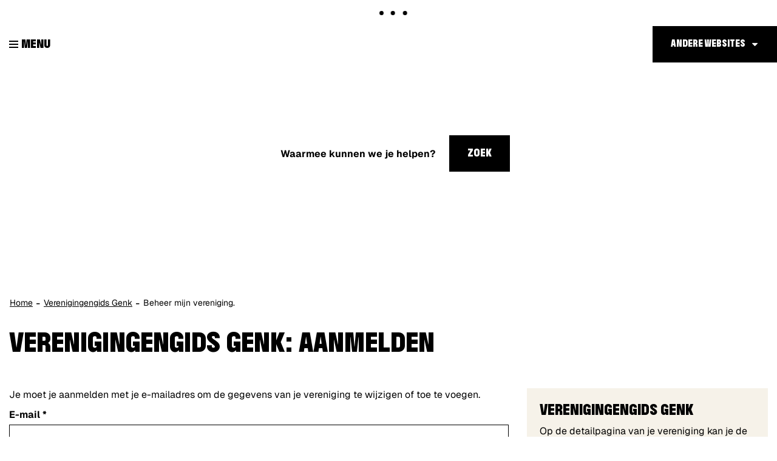

--- FILE ---
content_type: text/html; charset=utf-8
request_url: https://www.genk.be/verenigingen/aanmelden?id=187
body_size: 4931
content:
<!DOCTYPE html><html lang="nl-be" class=""><head><meta http-equiv="Content-Type" content="text/html;charset=utf-8"><meta name="HandheldFriendly" content="True" /><meta name="MobileOptimized" content="320" /><meta name="viewport" content="width=device-width, initial-scale=1.0"><meta name="generator" content="Icordis CMS by LCP nv (http://www.lcp.be)" /><title>Beheer mijn vereniging. - Stad Genk</title><link id="skin-stylesheet" href="/css/skin-website.css?v=13012026083727" media="screen" rel="stylesheet" type ="text/css" data-css="Contrastskin-website" /><link rel="stylesheet" href="/css/skin-print.css" type="text/css" media="print"><link rel="icon" type="image/png" href="/images/skin/favicon-96x96.png" sizes="96x96" /><link rel="icon" type="image/svg+xml" href="/images/skin/favicon.svg" /><link rel="shortcut icon" href="/images/skin/favicon.ico?v=2" /><link rel="apple-touch-icon" sizes="180x180" href="/images/skin/apple-touch-icon.png" /><link type="application/rss+xml" rel="alternate" title="RSS nieuws" href="/Nieuws/rss" /><link type="application/rss+xml" rel="alternate" title="RSS events" href="/Events/rss" /><link rel="canonical" href="https://www.genk.be/verenigingen/aanmelden" /><meta property="og:site_name" content="Stad Genk" /><meta property="og:title" content="Beheer mijn vereniging. - Stad Genk" /><meta property="og:url" content="https://www.genk.be/verenigingen/aanmelden" /><meta property="og:type" content="website" /><meta content="https://www.genk.be/images/skin/logo-og.png" property="og:image" /><meta content="1200" property="og:image:width" /><meta content="630" property="og:image:height" /><meta content="https://www.genk.be/images/skin/logo-og.png" name="twitter:image" /><script src=https://prod.widgets.burgerprofiel.vlaanderen.be/api/v1/node_modules/@govflanders/vl-widget-polyfill/dist/index.js></script><script src=https://prod.widgets.burgerprofiel.vlaanderen.be/api/v1/node_modules/@govflanders/vl-widget-client/dist/index.js></script></head><body id="body" class="default portal-0"><script>var burgerprofielUAC =false;var burgerprofielAPIUrl = 'https://prod.widgets.burgerprofiel.vlaanderen.be/api/v1/session/validate';</script><div class=widget-vlw-placeholder id='global-header-placeholder' aria-hidden=true><div class=lds-ellipsis><div></div><div></div><div></div><div></div></div> </div><script>var sessionding=null;var wasAuthorized=false;var loggedOutLocal=false;vl.widget.client.bootstrap('https://prod.widgets.burgerprofiel.vlaanderen.be/api/v1/widget/d25d7ee9-b360-4ba9-849f-c83b5b6f2dbb').then(function(widget) {var placeholder = document.getElementById('global-header-placeholder');widget.setMountElement(placeholder);widget.mount().catch(console.error.bind(console))return widget;}).then(function (widget){vl.widget.client.capture((widget) => { window.widget = widget});widget.getExtension('citizen_profile').then((citizen_profile) => {var state = citizen_profile.getSession().getState();$('#profiellogout').on('click',function(e){var state2=citizen_profile.getSession().getState();if(state2=='authenticated'){e.preventDefault();citizen_profile.getSession().logout();loggedOutLocal=true;}});citizen_profile.addEventListener('session.update', (event) => {var state2=citizen_profile.getSession().getState(); // of event.getSource().getState();if(state2=='authenticated'){wasAuthorized=true;//$('#my-profile-link').removeClass('hidden');//$('#my-profile-link').show();}else if(state2=='unauthenticated'){if(loggedOutLocal){loggedOutLocal=false;window.location='/logout?returnurl=/'; }//$('#my-profile-link').addClass('hidden');//$('#my-profile-link').hide();}});})}).catch(console.error.bind(console)); </script><div id="outer-wrap"><div id="inner-wrap"><div id="skip-content" class="skip"><a href="#content-main" class="skip-navigation" data-scrollto="skip"><span>Naar content</span></a></div><header id="toppage" class="header"><div class="header-main"><div class="container-fluid"><div class="header-left"><button data-toggle="offcanvas" data-dismiss="modal" class="navbar-toggle btn-menu" type="button" aria-expanded="false"><span class="toggle-icon" aria-hidden="true"></span><span class="toggle-txt">Menu</span></button> <div class="header-brand"><a href="/" class="brand" data-tooltip="Terug naar startpagina"><span class="brand-txt">Stad Genk</span><img src="/images/skin/logo.svg?v=2" alt="" class="logo-img"></a></div> <div class="header-subbrand"><div class="subbrand" data-tooltip="Stad Genk"><span class="subbrand-txt">Stad Genk</span></div></div></div><div class="header-nav checkfloat" aria-label="Main menu" role="navigation"><div class="header-nav-overlay" data-toggle="offcanvas"></div><nav class="navbar-default"><div class="navbar-container"><div class="menu-wrapper left is-desktop"><div class="menu-container"><ul class="nav-main" id="nav"><li class="nav1"><a href="/" ><span>Home</span></a></li><li class="nav2"><a href="/aanvragen-documenten" aria-expanded=false><span>Aanvragen | Documenten</span></a></li><li class="nav3"><a href="/welzijn" aria-expanded=false><span>Welzijn</span></a></li><li class="nav4"><a href="/wonen-en-ruimte" aria-expanded=false><span>Wonen | Ruimte</span></a></li><li class="nav5"><a href="/milieu-en-mobiliteit" aria-expanded=false><span>Milieu | Mobiliteit</span></a></li><li class="nav6"><a href="/werk-en-ondernemen" aria-expanded=false><span>Werk | Ondernemen</span></a></li><li class="nav7"><a href="/vrije-tijd" aria-expanded=false><span>Vrije tijd</span></a></li><li class="nav8"><a href="/bestuur" aria-expanded=false><span>Bestuur</span></a></li></ul> </div>	</div></div></nav><button data-toggle="offcanvas" class="btn-primary btn-toggle-close" type="button" aria-expanded="false"><span class="toggle-icon" aria-hidden="true"></span><span class="toggle-txt">Sluiten</span></button> </div> <div class="header-right"><div class="right-nav checkfloat"><div id="othersites" class="dropdown extra-links"><a href="#" class="dropdown-toggle"><span>Andere websites</span></a><ul class="dropdown-menu"><li><a href="https://www.genk.be/" target="_blank"><span>Genk.be</span></a></li><li><a href="https://www.visitgenk.be/" target="_blank"><span>Visit Genk</span></a></li><li><a href="http://www.bibliotheekgenk.be/" target="_blank"><span>Bibliotheek genk</span></a></li><li><a href="http://www.c-mine.be/" target="_blank"><span>C-mine</span></a></li><li><a href="http://www.campuso3.be/" target="_blank"><span>Campus O&#179;</span></a></li><li><a href="https://www.dienstencentragenk.be" target="_blank"><span>Dienstencentra Genk</span></a></li><li><a href="http://www.emilevandorenmuseum.be/" target="_blank"><span>Emile Van Dorenmuseum</span></a></li><li><a href="http://www.gavoorkunst.be" target="_blank"><span>GA Voor Kunst</span></a></li><li><a href="https://www.genkonstage.be/" target="_blank"><span>Genk on Stage</span></a></li><li><a href="http://www.heempark.be/" target="_blank"><span>Heempark</span></a></li><li><a href="https://www.jeugdgenk.be/" target="_blank"><span>Jeugd Genk</span></a></li><li><a href="https://www.kattevennen.be/" target="_blank"><span>Kattevennen - Cosmodrome</span></a></li><li><a href="https://www.labiomista.be/" target="_blank"><span>LABIOMISTA</span></a></li><li><a href="https://www.portavida.be/" target="_blank"><span>Portavida</span></a></li><li><a href="https://www.sportingenk.be/" target="_blank"><span>Sport in Genk</span></a></li><li><a href="https://www.woneningaoz.be" target="_blank"><span>Wonen in GAOZ</span></a></li><li><a href="http://www.genkopgang.be" target="_blank"><span>Genk op gang</span></a></li><li><a href="https://www.meetingenk.be" target="_blank"><span>Meet in Genk</span></a></li></ul></div></div><div class="header-search in-banner"><div id="search" class="search-top" role="search"><form novalidate="novalidate" action="/zoeken" method="get" name="searchForm" id="searchForm" class="search-form"><div class="input-group"><label for="txtkeyword" class="sr-only">Waarmee kunnen we je helpen?</label><input type="text" name="q" class="form-control txt" id="txtkeyword" title="Waarmee kunnen we je helpen?" autocomplete="off" placeholder="Waarmee kunnen we je helpen?" data-placeholder="Waarmee kunnen we je helpen?" data-placeholder-mobile="Zoeken" /><span class="input-group-btn search"><button type="submit" class="btn-search" id="btnSearch"><span>Zoek</span></button></span><div id="bar-loading" aria-hidden="true"><ul class="loading-element"><li class="loading-element1 loading-child"></li><li class="loading-element2 loading-child"></li><li class="loading-element3 loading-child"></li><li class="loading-element4 loading-child"></li><li class="loading-element5 loading-child"></li><li class="loading-element6 loading-child"></li><li class="loading-element7 loading-child"></li><li class="loading-element8 loading-child"></li><li class="loading-element9 loading-child"></li><li class="loading-element10 loading-child"></li><li class="loading-element11 loading-child"></li><li class="loading-element12 loading-child"></li></ul></div></div></form><div id="suggestionsearch"><ul class="list-suggestionsearch"></ul></div></div></div> </div></div> </div> <div class="header-banner"><div class="banner-container"><div class="banner-content" style="background-image:url(/imageresizer/8A89FDC4D74B9912926B0C9E1858D1FC/61030.png?h=450);"><div class="banner-caption"></div></div></div></div></header><main id="wrapper" class="page-container-wrapper"><div id="content-main" class="page-inner"><div class="breadcrumb-sticky breadcrumb-wrapper"><div class="container fade-navs"><a href="#" class="btn-scroll next"><span>scroll naar links</span></a><a href="#" class="btn-scroll prev"><span>scroll naar rechts</span></a><ol class="breadcrumb" itemscope itemtype="http://schema.org/BreadcrumbList"><li class="breadcrumb-home" itemprop="itemListElement" itemscope itemtype="http://schema.org/ListItem" ><a itemprop="item" href="/"><span itemprop="name">Home</span><meta itemprop="position" content="1" /></a></li><li class="breadcrumb-item" itemprop="itemListElement" itemscope itemtype="http://schema.org/ListItem"><a href="https://www.genk.be/verenigingen" itemprop="item"><span itemprop="name" class="aCrumb">Verenigingengids Genk</span><meta itemprop="position" content="2" /></a></li><li class="breadcrumb-item active" ><span class="aCrumb">Beheer mijn vereniging.</span></li></ol></div></div><div class="container"><div class="visible-print sr_skip"><img alt="" src="/images/skin/logo-print.jpg"></div><section class="associations-signin"><div class="container-wrapper"><h1 class="page-heading"><span>Verenigingengids Genk: aanmelden</span></h1><div class="page-container page-column"><div class="page-content"><form action="/verenigingen/aanmelden?id=187" method="post"><input name="__RequestVerificationToken" type="hidden" value="9hdZ0U8XE4_npeQKFCCYDOxYGaJuIaWK2Q9wSGmtSm6un3i8-Xz4WAT0bIxUfumsJhqdA1O7zV2ncAuOr8LMLfKZpcMIEU1ujqKdef3REUE1" />	<p>Je moet je aanmelden met je e-mailadres om de gegevens van je vereniging te wijzigen of toe te voegen.</p><div class="form-group"><label class="control-label" for="Email">E-mail <span class="required">*</span></label><input autocapitalize="off" autocomplete="email" autocorrect="off" class="form-control" id="Email" name="Email" type="email" value="" /></div><input type="submit" value="Aanmelden" class="btn-default btn-submit" /></form>	</div><div class="side-bar"><div class="box box-register"><h2 class="box-title"><span>Verenigingengids Genk</span><span class="line"></span></h2><div class="box-block"><div class="register-info">Op de detailpagina van je vereniging kan je de gegevens van je vereniging aanpassen.<br><br>Staat je vereniging nog niet in de verenigingengids?</div><a class="btn-default" href="/verenigingen/registreren">Klik hier om je te registreren!</a></div></div></div></div></div></section></div></div></main> <footer id="footer" class="footer"><div class="footer-top"><div class="container"><div class="footer-inner"><div class="footer-cta"><a href="https://genk.mijnafspraakmaken.be/" target="_blank" class="btn-more"><span>Afspraak maken</span></a><a href="/producten" class="btn-more"><span>Dienstverlening van A tot Z</span></a><a href="/thema/detail/3904/thstadsbestuurmeldingen-en-klachten" class="btn-more"><span>Meldingen & klachten</span></a><a href="/producten/detail/3712/inschrijving-nieuwsbrieven" class="btn-more"><span>Nieuwsbrief</span></a><a href="/contact/detail/1/stad-genk" class="btn-more"><span>Contact</span></a></div></div></div></div><div class="footer-bottom"><div class="container"><div class="footer-inner"><div class="container-wrapper"><div class="footer-row"><div class="footer-left"> <div class="contact-footer-container"><span class="title"><span>&copy; Stad Genk</span></span></div><a href="https://www.genk.be" target="_blank" title="Stad Genk"><div class="footer-logo"></div></a></div><div class="footer-mid"><ul class="list"><li class="footer-list-item"><a href="/producten/detail/1027/algemene-privacyverklaring-stad-genk" ><span>Privacy</span></a></li><li class="footer-list-item"><a href="/producten/detail/1026/disclaimer" ><span>Disclaimer</span></a></li><li class="footer-list-item"><a href="/cookies" ><span>Cookiebeleid</span></a></li><li class="footer-list-item"><a href="/eloket/formulier/5/iets-niet-gevonden" ><span>Iets niet gevonden?</span></a></li><li class="footer-list-item"><a href="/toegankelijkheidsverklaring" ><span>Toegankelijkheidsverklaring</span></a></li><li><a data-tooltip="e-gov en internet services door LCP" target="_blank" href="http://www.lcp.be/" class="lcplink"><span>lcp.nv 2026 &copy; </span></a></li></ul></div><div class="footer-right"><div class="footer-social"><ul class="list-social"><li class="bullet-facebook"><a class="external" href="https://www.facebook.com/stadgenk" target="_blank"><span>Facebook</span></a></li><li class="bullet-twitter"><a class="external" href="https://twitter.com/stadgenk" target="_blank"><span>Twitter</span></a></li><li class="bullet-instagram"><a class="external" href="https://www.instagram.com/stadgenk" target="_blank"><span>Instagram</span></a></li><li class="bullet-youtube"><a class="external" href="https://www.youtube.com/user/stadgenk3600" target="_blank"><span>Youtube</span></a></li><li class="bullet-linkedin"><a class="external" href="https://nl.linkedin.com/company/107413" target="_blank"><span>Linkedin</span></a></li><li class="bullet-whatsapp"><a class="external" href="https://wa.me/+3289653600" target="_blank"><span>WhatsApp</span></a></li></ul></div></div></div></div></div> </div></div></footer> <div class="toppos sr_skip"><div id="box-share" class="box-share"><button data-toggle="socialsharebtn" class="btn-share-toggle" type="button" aria-expanded="false"><span>Deel deze pagina</span></button><div class="share-btns invisibility"><ul class="list-share"><li class="bullet-facebook"><a data-tooltip="Toevoegen Facebook" target="_blank" href="http://www.facebook.com/sharer/sharer.php?u=https%3a%2f%2fwww.genk.be%2fverenigingen%2faanmelden%3fid%3d187"><span>Facebook</span></a></li><li class="bullet-twitter"><a data-tooltip="Toevoegen Twitter" target="_blank" href="https://twitter.com/intent/tweet?original_referer=https%3a%2f%2fwww.genk.be%2fverenigingen%2faanmelden%3fid%3d187&amp;text=Beheer mijn vereniging.&amp;tw_p=tweetbutton&amp;url=https%3a%2f%2fwww.genk.be%2fverenigingen%2faanmelden%3fid%3d187"><span>Twitter</span></a></li><li class="bullet-linkedin"><a target="_blank" href="http://www.linkedin.com/shareArticle?mini=true&url=https%3a%2f%2fwww.genk.be%2fverenigingen%2faanmelden%3fid%3d187"><span>linkedin</span></a></li>	</ul></div></div><div id="totop"><a href="#outer-wrap" data-tooltip="Naar top" data-scrollto="totop" class="btn-totop"><span>Naar top</span></a></div></div></div></div><script src="/scripts/jq-3.min.js"></script><script src="/bundles/website?v=Oy6zxmOJ8KUU3w2Wjr08xcZE65Adf22H11Rekr7CpU01"></script><script>var _paq = window._paq = window._paq || [];_paq.push(['trackPageView']);_paq.push(['enableLinkTracking']);(function() {var u='https://genk.matomo.cloud/';_paq.push(['setTrackerUrl', u+'matomo.php']);_paq.push(['setSiteId', '1']);var d=document, g=d.createElement('script'), s=d.getElementsByTagName('script')[0];g.async=true; g.src='//cdn.matomo.cloud/genk.matomo.cloud/matomo.js'; s.parentNode.insertBefore(g,s);})();</script></body></html>

--- FILE ---
content_type: text/css
request_url: https://www.genk.be/css/skin-website.css?v=13012026083727
body_size: 59767
content:
@import url('https://fonts.icordis.be/fonts/lcpgem/geist-200-regular-500-700_kurdiscondensed-900_kurdisextracondensed-700_kurdiswide-900.css');@-webkit-keyframes blink{0%{border-color:#000000}50%{border-color:#000000}100%{border-color:#000000}}@-moz-keyframes blink{0%{border-color:#000000}50%{border-color:#000000}100%{border-color:#000000}}@-ms-keyframes blink{0%{border-color:#000000}50%{border-color:#000000}100%{border-color:#000000}}.shadow-none{-webkit-box-shadow:none;box-shadow:none}@media (max-width:543px){.hidden-tiny{display:none !important}}/*! normalize.css v3.0.3 | MIT License | github.com/necolas/normalize.css */html{font-family:sans-serif;-ms-text-size-adjust:100%;-webkit-text-size-adjust:100%}body{margin:0}article,aside,details,figcaption,figure,footer,header,hgroup,main,menu,nav,section,summary{display:block}audio,canvas,progress,video{display:inline-block;vertical-align:baseline}audio:not([controls]){display:none;height:0}[hidden],template{display:none}a{background-color:transparent}a:active,a:hover{outline:0}abbr[title]{border-bottom:1px dotted}b,strong{font-weight:bold}dfn{font-style:italic}h1{font-size:2em;margin:.67em 0}mark{background:#ff0;color:#000}small{font-size:80%}sub,sup{font-size:75%;line-height:0;position:relative;vertical-align:baseline}sup{top:-0.5em}sub{bottom:-0.25em}img{border:0}svg:not(:root){overflow:hidden}figure{margin:1em 40px}hr{box-sizing:content-box;height:0}pre{overflow:auto}code,kbd,pre,samp{font-family:monospace,monospace;font-size:1em}button,input,optgroup,select,textarea{color:inherit;font:inherit;margin:0}button{overflow:visible}button,select{text-transform:none}button,html input[type="button"],input[type="reset"],input[type="submit"]{-webkit-appearance:button;cursor:pointer}button[disabled],html input[disabled]{cursor:default}button::-moz-focus-inner,input::-moz-focus-inner{border:0;padding:0}input{line-height:normal}input[type="checkbox"],input[type="radio"]{box-sizing:border-box;padding:0}input[type="number"]::-webkit-inner-spin-button,input[type="number"]::-webkit-outer-spin-button{height:auto}input[type="search"]{-webkit-appearance:textfield;box-sizing:content-box}input[type="search"]::-webkit-search-cancel-button,input[type="search"]::-webkit-search-decoration{-webkit-appearance:none}fieldset{border:1px solid #c0c0c0;margin:0 2px;padding:.35em .625em .75em}legend{border:0;padding:0}textarea{overflow:auto}optgroup{font-weight:bold}table{border-collapse:collapse;border-spacing:0}td,th{padding:0}.dropdown-menu{position:absolute;top:100%;left:0;z-index:100000;display:none;float:left;min-width:235px;padding:0;margin:0;list-style:none;font-size:16px;text-align:left;background-color:#000000;border:0 solid #000000;-webkit-border-radius:0;-moz-border-radius:0;border-radius:0;-webkit-box-shadow:0 12px 15px 0 rgba(0,0,0,0.24),0 17px 50px 0 rgba(0,0,0,0.2);box-shadow:0 12px 15px 0 rgba(0,0,0,0.24),0 17px 50px 0 rgba(0,0,0,0.2)}.dropdown-menu>li>a,.column-dropdown>li>a{color:#ffffff;background:#000000;font-family:"Helvetica Neue",Helvetica,Arial,sans-serif;font-weight:normal;font-family:'kurdiscondensed',Helvetica,Arial,sans-serif;font-weight:400;text-transform:uppercase;display:block;clear:both;line-height:1.42857143;white-space:normal;padding:10px 15px}.dropdown-menu>li>a:hover,.dropdown-menu>li>a:focus,.column-dropdown>li>a:hover,.column-dropdown>li>a:focus{text-decoration:none;color:#ffa1f4;background-color:#000}.dropdown-menu>li>a:hover:before,.dropdown-menu>li>a:focus:before,.column-dropdown>li>a:hover:before,.column-dropdown>li>a:focus:before{color:#ffa1f4}.dropdown-menu>li.active>a,.dropdown-menu>li.active>a:hover,.dropdown-menu>li.active>a:focus,.column-dropdown>li.active>a,.column-dropdown>li.active>a:hover,.column-dropdown>li.active>a:focus{color:#ffa1f4;text-decoration:none;outline:0;background-color:#000}.dropdown-menu>li.disabled>a,.dropdown-menu>li.disabled>a:hover,.dropdown-menu>li.disabled>a:focus,.column-dropdown>li.disabled>a,.column-dropdown>li.disabled>a:hover,.column-dropdown>li.disabled>a:focus{color:#DDDDDD}.dropdown-menu>li.disabled>a:hover,.dropdown-menu>li.disabled>a:focus,.column-dropdown>li.disabled>a:hover,.column-dropdown>li.disabled>a:focus{text-decoration:none;background-color:transparent;background-image:none;filter:progid:DXImageTransform.Microsoft.gradient(enabled = false);cursor:not-allowed}.box-search input.form-control{-webkit-box-shadow:none;box-shadow:none;border-right:none;-webkit-transition:background-color 0.25s ease-out;-moz-transition:background-color 0.25s ease-out;-o-transition:background-color 0.25s ease-out;transition:background-color 0.25s ease-out;background:#ffffff;border-color:#ffffff;-webkit-border-radius:0 0 0 0 !important;-moz-border-radius:0 0 0 0 !important;border-radius:0 0 0 0 !important}.box-search input.form-control:focus::-moz-placeholder{color:#000000;opacity:1}.box-search input.form-control:focus:-ms-input-placeholder{color:#000000}.box-search input.form-control:focus::-webkit-input-placeholder{color:#000000}.box-search .btn-filter{display:inline-block;margin-bottom:0;font-family:'Geist',Helvetica,Arial,sans-serif;font-weight:400;text-align:center;vertical-align:middle;touch-action:manipulation;cursor:pointer;background-image:none;border:1px solid transparent;padding:6px 12px;font-size:16px;line-height:1.42857143;-webkit-border-radius:0;-moz-border-radius:0;border-radius:0;-webkit-user-select:none;-moz-user-select:none;-ms-user-select:none;user-select:none;color:#ffffff;background-color:#000000;border-color:#ffffff;-webkit-transition:all 0.25s ease;-moz-transition:all 0.25s ease;-o-transition:all 0.25s ease;transition:all 0.25s ease;-webkit-transition-property:color, background, border;-moz-transition-property:color, background, border;-o-transition-property:color, background, border;transition-property:color, background, border;font-family:"icomoon",'Geist',Helvetica,Arial,sans-serif;-webkit-border-radius:0 0 0 0;-moz-border-radius:0 0 0 0;border-radius:0 0 0 0;height:36px}.box-search .btn-filter:focus,.box-search .btn-filter:active:focus,.box-search .btn-filter.active:focus,.box-search .btn-filter.focus,.box-search .btn-filter:active.focus,.box-search .btn-filter.active.focus{outline:thin dotted;outline:5px auto -webkit-focus-ring-color;outline:thin dotted #bf21ad;outline:2px auto -webkit-focus-ring-color;outline-offset:-2px}.box-search .btn-filter:active,.box-search .btn-filter.active{outline:0;background-image:none}.box-search .btn-filter.disabled,.box-search .btn-filter[disabled],fieldset[disabled] .box-search .btn-filter{cursor:not-allowed;zoom:1;filter:alpha(opacity=65);-webkit-opacity:0.65;-moz-opacity:0.65;opacity:0.65;-webkit-box-shadow:none;box-shadow:none}a.box-search .btn-filter.disabled,fieldset[disabled] a.box-search .btn-filter{pointer-events:none}.box-search .btn-filter:before{color:#ffffff}.box-search .btn-filter:hover{text-decoration:none}.box-search .btn-filter:focus,.box-search .btn-filter.focus,.box-search .btn-filter:hover{color:#ffffff;background-color:#000;border-color:#e0e0e0;text-decoration:none}.box-search .btn-filter:active,.box-search .btn-filter.active,.open>.dropdown-toggle.box-search .btn-filter{color:#ffffff;background-color:#000;border-color:#e0e0e0}.box-search .btn-filter:active:hover,.box-search .btn-filter.active:hover,.open>.dropdown-toggle.box-search .btn-filter:hover,.box-search .btn-filter:active:focus,.box-search .btn-filter.active:focus,.open>.dropdown-toggle.box-search .btn-filter:focus,.box-search .btn-filter:active.focus,.box-search .btn-filter.active.focus,.open>.dropdown-toggle.box-search .btn-filter.focus{color:#ffffff;background-color:#000;border-color:#bfbfbf}.box-search .btn-filter:active,.box-search .btn-filter.active,.open>.dropdown-toggle.box-search .btn-filter{background-image:none}.box-search .btn-filter.disabled:hover,.box-search .btn-filter[disabled]:hover,fieldset[disabled] .box-search .btn-filter:hover,.box-search .btn-filter.disabled:focus,.box-search .btn-filter[disabled]:focus,fieldset[disabled] .box-search .btn-filter:focus,.box-search .btn-filter.disabled.focus,.box-search .btn-filter[disabled].focus,fieldset[disabled] .box-search .btn-filter.focus{background-color:#000000;border-color:#ffffff}.box-search .btn-filter .badge{color:#000000;background-color:#ffffff}.header-filters{position:relative}.header-filters:not(:last-child){margin-bottom:30px}.header-filters .filter-info.has-rows>.heading{float:none;width:auto;position:relative;text-align:center;display:table;margin:0 auto;margin-bottom:11px !important}.header-filters .filter-info>.heading{float:left;width:220px;color:#000000;font-size:18px;margin-bottom:11px;display:block;font-family:"Helvetica Neue",Helvetica,Arial,sans-serif;font-weight:bold;font-family:'kurdiscondensed',Helvetica,Arial,sans-serif;font-weight:400;text-transform:uppercase;line-height:1.1;-webkit-transition:color 0.25s ease;-moz-transition:color 0.25s ease;-o-transition:color 0.25s ease;transition:color 0.25s ease;font-size:14px;line-height:43px}.header-filters .filter-info .list:not(.filter-toggle){padding-left:0;list-style:none;margin-bottom:0;margin-left:-6px;margin-right:-6px}.header-filters .filter-info .list:not(.filter-toggle)>li{display:inline-block;padding-left:6px;padding-right:6px}.header-filters .filter-info .list:not(.filter-toggle)>li>a{display:inline-block}.header-filters .filter-info .list.has-rows{text-align:center}.header-filters .filter-info .list>li{padding-top:5px;padding-bottom:5px}.header-filters .filter-info .list>li>a{display:inline-block;padding:5px 10px;color:#000000;background-color:#fafafa;font-size:16px;font-family:'Geist',Helvetica,Arial,sans-serif;vertical-align:baseline;-webkit-border-radius:0;-moz-border-radius:0;border-radius:0;color:#ffffff;background-color:#000000;-webkit-transition:all 0.25s ease;-moz-transition:all 0.25s ease;-o-transition:all 0.25s ease;transition:all 0.25s ease;-webkit-transition-property:color, background;-moz-transition-property:color, background;-o-transition-property:color, background;transition-property:color, background;font-family:"Helvetica Neue",Helvetica,Arial,sans-serif;font-weight:bold;font-family:'kurdiscondensed',Helvetica,Arial,sans-serif;font-weight:400;text-transform:uppercase}.header-filters .filter-info .list>li>a:hover,.header-filters .filter-info .list>li>a:focus{text-decoration:none}.header-filters .filter-info .list>li>a:hover:not(a),.header-filters .filter-info .list>li>a:focus:not(a){cursor:default}.header-filters .filter-info .list>li>a:hover,.header-filters .filter-info .list>li>a:focus{color:#000000;background-color:#bf21ad}.header-filters .filter-info .list>li.active>a,.header-filters .filter-info .list>li.active>a:hover,.header-filters .filter-info .list>li.active>a:focus{color:#000000;background-color:#bf21ad}.header-filters .filter-info .list.filter-list-status>li>a{position:relative;padding-left:30px}.header-filters .filter-info .list.filter-list-status>li>a:before{font-family:"icomoon",'Geist',Helvetica,Arial,sans-serif;content:"\f055";speak:none;font-style:normal;font-weight:normal;font-variant:normal;text-transform:none;line-height:1;-webkit-font-smoothing:antialiased;-moz-osx-font-smoothing:grayscale;-webkit-transition:all 0.25s ease;-moz-transition:all 0.25s ease;-o-transition:all 0.25s ease;transition:all 0.25s ease}.header-filters .filter-info .list.filter-list-status>li>a:before{color:#ffffff}.header-filters .filter-info .list.filter-list-status>li>a:before{font-size:16px}.header-filters .filter-info .list.filter-list-status>li>a>span:first-of-type{padding-left:5px}.header-filters .filter-info .list.filter-list-status>li>a>span:only-of-type{display:inline-block}.header-filters .filter-info .list.filter-list-status>li>a:before{-webkit-transition-property:color, font-size;-moz-transition-property:color, font-size;-o-transition-property:color, font-size;transition-property:color, font-size}.header-filters .filter-info .list.filter-list-status>li>a:hover:before,.header-filters .filter-info .list.filter-list-status>li>a:focus:before{color:inherit}.header-filters .filter-info .list.filter-list-status>li>a:before{position:absolute;top:50%;-webkit-transform:translateY(-50%);-ms-transform:translateY(-50%);-o-transform:translateY(-50%);transform:translateY(-50%)}.header-filters .filter-info .list.filter-list-status>li>a:before{position:absolute;left:10px;text-align:left;-webkit-transition-property:color, font-size, top, left;-moz-transition-property:color, font-size, top, left;-o-transition-property:color, font-size, top, left;transition-property:color, font-size, top, left}.header-filters .filter-info .list.filter-list-status>li>a>span:first-of-type{padding-left:0}.header-filters .filter-info .list.filter-list-status>li>a>span:only-of-type{display:inline-block}.header-filters .filter-info .list.filter-list-status>li>a:hover,.header-filters .filter-info .list.filter-list-status>li>a:focus{position:relative}.header-filters .filter-info .list.filter-list-status>li>a:hover:before,.header-filters .filter-info .list.filter-list-status>li>a:focus:before{font-size:20px}.header-filters .filter-info .list.filter-list-status>li>a:hover:before,.header-filters .filter-info .list.filter-list-status>li>a:focus:before{position:absolute;left:8px;text-align:left;-webkit-transition-property:color, font-size, top, left;-moz-transition-property:color, font-size, top, left;-o-transition-property:color, font-size, top, left;transition-property:color, font-size, top, left}.header-filters .filter-info .list.filter-list-status>li>a:hover:before,.header-filters .filter-info .list.filter-list-status>li>a:focus:before{position:absolute;top:50%;-webkit-transform:translateY(-50%);-ms-transform:translateY(-50%);-o-transform:translateY(-50%);transform:translateY(-50%);left:8px}.header-filters .filter-info .list.filter-list-status>li.filter-choice>a,.header-filters .filter-info .list.filter-list-status>li.filter-choice.active>a,.header-filters .filter-info .list.filter-list-status>li.filter-choice>a:focus,.header-filters .filter-info .list.filter-list-status>li.filter-choice.active>a:focus{position:relative}.header-filters .filter-info .list.filter-list-status>li.filter-choice>a:before,.header-filters .filter-info .list.filter-list-status>li.filter-choice.active>a:before,.header-filters .filter-info .list.filter-list-status>li.filter-choice>a:focus:before,.header-filters .filter-info .list.filter-list-status>li.filter-choice.active>a:focus:before{font-family:"icomoon",'Geist',Helvetica,Arial,sans-serif;content:"\f056";speak:none;font-style:normal;font-weight:normal;font-variant:normal;text-transform:none;line-height:1;-webkit-font-smoothing:antialiased;-moz-osx-font-smoothing:grayscale;-webkit-transition:all 0.25s ease;-moz-transition:all 0.25s ease;-o-transition:all 0.25s ease;transition:all 0.25s ease}.header-filters .filter-info .list.filter-list-status>li.filter-choice>a:before,.header-filters .filter-info .list.filter-list-status>li.filter-choice.active>a:before,.header-filters .filter-info .list.filter-list-status>li.filter-choice>a:focus:before,.header-filters .filter-info .list.filter-list-status>li.filter-choice.active>a:focus:before{color:#ffffff}.header-filters .filter-info .list.filter-list-status>li.filter-choice>a:before,.header-filters .filter-info .list.filter-list-status>li.filter-choice.active>a:before,.header-filters .filter-info .list.filter-list-status>li.filter-choice>a:focus:before,.header-filters .filter-info .list.filter-list-status>li.filter-choice.active>a:focus:before{font-size:20px}.header-filters .filter-info .list.filter-list-status>li.filter-choice>a:before,.header-filters .filter-info .list.filter-list-status>li.filter-choice.active>a:before,.header-filters .filter-info .list.filter-list-status>li.filter-choice>a:focus:before,.header-filters .filter-info .list.filter-list-status>li.filter-choice.active>a:focus:before{position:absolute;left:8px;text-align:left;-webkit-transition-property:color, font-size, top, left;-moz-transition-property:color, font-size, top, left;-o-transition-property:color, font-size, top, left;transition-property:color, font-size, top, left}.header-filters .filter-info .list.filter-list-status>li.filter-choice>a:before,.header-filters .filter-info .list.filter-list-status>li.filter-choice.active>a:before,.header-filters .filter-info .list.filter-list-status>li.filter-choice>a:focus:before,.header-filters .filter-info .list.filter-list-status>li.filter-choice.active>a:focus:before{position:absolute;top:50%;-webkit-transform:translateY(-50%);-ms-transform:translateY(-50%);-o-transform:translateY(-50%);transform:translateY(-50%);left:8px}.header-filters .filter-info .list.filter-list-status>li.filter-choice>a:hover,.header-filters .filter-info .list.filter-list-status>li.filter-choice.active>a:hover{position:relative}.header-filters .filter-info .list.filter-list-status>li.filter-choice>a:hover:before,.header-filters .filter-info .list.filter-list-status>li.filter-choice.active>a:hover:before{font-size:16px}.header-filters .filter-info .list.filter-list-status>li.filter-choice>a:hover:before,.header-filters .filter-info .list.filter-list-status>li.filter-choice.active>a:hover:before{position:absolute;left:10px;text-align:left;-webkit-transition-property:color, font-size, top, left;-moz-transition-property:color, font-size, top, left;-o-transition-property:color, font-size, top, left;transition-property:color, font-size, top, left}.header-filters .filter-info .list.filter-list-status>li.filter-choice>a:hover:before,.header-filters .filter-info .list.filter-list-status>li.filter-choice.active>a:hover:before{position:absolute;top:50%;-webkit-transform:translateY(-50%);-ms-transform:translateY(-50%);-o-transform:translateY(-50%);transform:translateY(-50%);left:10px}.header-filters .filter-info .list.sort-list .btn-sort{position:relative;padding-right:30px}.header-filters .filter-info .list.sort-list .btn-sort:after{font-family:"icomoon",'Geist',Helvetica,Arial,sans-serif;content:"\f107";speak:none;font-style:normal;font-weight:normal;font-variant:normal;text-transform:none;line-height:1;-webkit-font-smoothing:antialiased;-moz-osx-font-smoothing:grayscale;-webkit-transition:all 0.25s ease;-moz-transition:all 0.25s ease;-o-transition:all 0.25s ease;transition:all 0.25s ease}.header-filters .filter-info .list.sort-list .btn-sort:after{color:#ffffff}.header-filters .filter-info .list.sort-list .btn-sort:after{font-size:16px}.header-filters .filter-info .list.sort-list .btn-sort>span:last-of-type{padding-right:5px}.header-filters .filter-info .list.sort-list .btn-sort>span:only-of-type{display:inline-block}.header-filters .filter-info .list.sort-list .btn-sort:after{-webkit-transition-property:color, font-size;-moz-transition-property:color, font-size;-o-transition-property:color, font-size;transition-property:color, font-size}.header-filters .filter-info .list.sort-list .btn-sort:hover:after,.header-filters .filter-info .list.sort-list .btn-sort:focus:after{color:inherit}.header-filters .filter-info .list.sort-list .btn-sort:after{position:absolute;top:50%;-webkit-transform:translateY(-50%);-ms-transform:translateY(-50%);-o-transform:translateY(-50%);transform:translateY(-50%)}.header-filters .filter-info .list.sort-list .btn-sort:after{position:absolute;right:10px;text-align:right;-webkit-transition-property:color, font-size, top, right;-moz-transition-property:color, font-size, top, right;-o-transition-property:color, font-size, top, right;transition-property:color, font-size, top, right}.header-filters .filter-info .list.sort-list .btn-sort>span:last-of-type{padding-right:0}.header-filters .filter-info .list.sort-list .btn-sort>span:only-of-type{display:inline-block}.header-filters .filter-info .list.sort-list .btn-sort.asc:after{font-family:"icomoon",'Geist',Helvetica,Arial,sans-serif;content:"\f106";speak:none;font-style:normal;font-weight:normal;font-variant:normal;text-transform:none;line-height:1;-webkit-font-smoothing:antialiased;-moz-osx-font-smoothing:grayscale;-webkit-transition:all 0.25s ease;-moz-transition:all 0.25s ease;-o-transition:all 0.25s ease;transition:all 0.25s ease}.header-filters .filter-info .list.sort-list .btn-sort.asc:after{color:#ffffff}.header-filters .filter-info .list.filter-toggle{padding-left:0;list-style:none}.header-filters .filter-info .list.filter-toggle>li.filter-toggle{padding-top:0;padding-bottom:0}.header-filters .filter-info .list.filter-toggle>li.filter-toggle>button{border:0;padding:5px 10px;font-size:14px;line-height:21px;-webkit-border-radius:0;-moz-border-radius:0;border-radius:0;-webkit-border-radius:20px;-moz-border-radius:20px;border-radius:20px;position:relative;padding-left:30px}.header-filters .filter-info .list.filter-toggle>li.filter-toggle>button.active{display:none !important}.header-filters .filter-info .list.filter-toggle>li.filter-toggle>button:before{font-family:"icomoon",'Geist',Helvetica,Arial,sans-serif;content:"\f00b";speak:none;font-style:normal;font-weight:normal;font-variant:normal;text-transform:none;line-height:1;-webkit-font-smoothing:antialiased;-moz-osx-font-smoothing:grayscale;-webkit-transition:all 0.25s ease;-moz-transition:all 0.25s ease;-o-transition:all 0.25s ease;transition:all 0.25s ease}.header-filters .filter-info .list.filter-toggle>li.filter-toggle>button:before{color:#ffffff}.header-filters .filter-info .list.filter-toggle>li.filter-toggle>button:before{font-size:16px}.header-filters .filter-info .list.filter-toggle>li.filter-toggle>button>span:first-of-type{padding-left:5px}.header-filters .filter-info .list.filter-toggle>li.filter-toggle>button>span:only-of-type{display:inline-block}.header-filters .filter-info .list.filter-toggle>li.filter-toggle>button:before{-webkit-transition-property:color, font-size;-moz-transition-property:color, font-size;-o-transition-property:color, font-size;transition-property:color, font-size}.header-filters .filter-info .list.filter-toggle>li.filter-toggle>button:hover:before,.header-filters .filter-info .list.filter-toggle>li.filter-toggle>button:focus:before{color:inherit}.header-filters .filter-info .list.filter-toggle>li.filter-toggle>button:before{position:absolute;top:50%;-webkit-transform:translateY(-50%);-ms-transform:translateY(-50%);-o-transform:translateY(-50%);transform:translateY(-50%)}.header-filters .filter-info .list.filter-toggle>li.filter-toggle>button:before{position:absolute;left:10px;text-align:left;-webkit-transition-property:color, font-size, top, left;-moz-transition-property:color, font-size, top, left;-o-transition-property:color, font-size, top, left;transition-property:color, font-size, top, left}.header-filters .filter-info .list.filter-toggle>li.filter-toggle>button>span:first-of-type{padding-left:0}.header-filters .filter-info .list.filter-toggle>li.filter-toggle>button>span:only-of-type{display:inline-block}.header-filters .filter-info .list.filter-toggle>li.filter-toggle>button.map-display:before{font-family:"icomoon",'Geist',Helvetica,Arial,sans-serif;content:"\e918";speak:none;font-style:normal;font-weight:normal;font-variant:normal;text-transform:none;line-height:1;-webkit-font-smoothing:antialiased;-moz-osx-font-smoothing:grayscale;-webkit-transition:all 0.25s ease;-moz-transition:all 0.25s ease;-o-transition:all 0.25s ease;transition:all 0.25s ease}.header-filters .filter-info .list.filter-toggle>li.filter-toggle>button.map-display:before{color:#ffffff}.header-filters.cloud-filter .cloud-filter-info{padding-top:30px;padding-bottom:30px;background-color:#bdf4d8;position:relative}a.header-filters.cloud-filter .cloud-filter-info:hover,a.header-filters.cloud-filter .cloud-filter-info:focus{background-color:#91edbe}.header-filters.cloud-filter .cloud-filter-info:not(:last-child){margin-bottom:30px}.header-filters.cloud-filter .cloud-filter-info>.container-wrapper{padding-top:0;padding-bottom:0}.header-filters.cloud-filter .cloud-filter-info:before{content:"";background-color:#bdf4d8;position:absolute;height:100%;width:100%;width:100vw;top:0;right:100%}.header-filters.cloud-filter .cloud-filter-info:after{content:"";background-color:#bdf4d8;position:absolute;height:100%;width:100%;width:100vw;top:0;left:100%}.header-filters .toggle-filter-display-info .heading{position:absolute !important;width:1px;height:1px;margin:-1px;padding:0;overflow:hidden;clip:rect(0, 0, 0, 0);border:0;display:inherit !important}.header-filters .toggle-filter-display-info .list{text-align:right}.header-filters .btn-filter-delete-all{position:relative;padding:1px 5px;font-size:14px;line-height:21px;-webkit-border-radius:0;-moz-border-radius:0;border-radius:0;position:absolute;right:0;top:0}.header-filters .btn-filter-delete-all:before{font-family:"icomoon",'Geist',Helvetica,Arial,sans-serif;content:"\e613";speak:none;font-style:normal;font-weight:normal;font-variant:normal;text-transform:none;line-height:1;-webkit-font-smoothing:antialiased;-moz-osx-font-smoothing:grayscale;-webkit-transition:all 0.25s ease;-moz-transition:all 0.25s ease;-o-transition:all 0.25s ease;transition:all 0.25s ease}.header-filters .btn-filter-delete-all:before{color:#ffffff}.header-filters .btn-filter-delete-all:before{font-size:12px}.header-filters .btn-filter-delete-all>span{position:absolute !important;width:1px;height:1px;margin:-1px;padding:0;overflow:hidden;clip:rect(0, 0, 0, 0);border:0;display:inherit !important}.header-filters .btn-filter-delete-all:before{-webkit-transition-property:color, font-size;-moz-transition-property:color, font-size;-o-transition-property:color, font-size;transition-property:color, font-size}.header-filters .btn-filter-delete-all:hover:before,.header-filters .btn-filter-delete-all:focus:before{color:inherit}.calendar-popup{display:none;position:relative;margin-bottom:22px;overflow:hidden}.box-filter .calendar .calendar-dates>tbody>tr>td>a,.box-filter .calendar .calendar-dates>tbody>tr>td>span{color:#000000}.box-filter .calendar .calendar-dates>tbody>tr>td>a:hover,.box-filter .calendar .calendar-dates>tbody>tr>td>a:focus{color:#000000;background:rgba(0,0,0,0.05)}.box-filter .calendar .calendar-dates>tbody>tr>td.active>a,.box-filter .calendar .calendar-dates>tbody>tr>td.active>a:hover,.box-filter .calendar .calendar-dates>tbody>tr>td.active>a:focus{color:#000000;background:rgba(0,0,0,0.05)}.box-filter .calendar .calendar-dates>tbody>tr>td.currentday>a,.box-filter .calendar .calendar-dates>tbody>tr>td.currentday>a:hover,.box-filter .calendar .calendar-dates>tbody>tr>td.currentday>a:focus{color:#000000 !important;background-color:rgba(0,0,0,0.05) !important}.box-filter .calendar .calendar-dates>tbody>tr>td.has-event>a{color:#000000;background:rgba(183,33,191,0.05)}.box-filter .calendar .calendar-dates>tbody>tr>td.has-event>a:hover,.box-filter .calendar .calendar-dates>tbody>tr>td.has-event>a:focus{color:#ffffff;background-color:#bf21ad}.box-filter .calendar .calendar-dates>tbody>tr>td.has-event.active>a,.box-filter .calendar .calendar-dates>tbody>tr>td.has-event.active>a:hover,.box-filter .calendar .calendar-dates>tbody>tr>td.has-event.active>a:focus{color:#ffffff;background-color:#bf21ad}.box-filter .calendar .calendar-dates>tbody>tr>td.past:hover,.box-filter .calendar .calendar-dates>tbody>tr>td.past:focus,.box-filter .calendar .calendar-dates>tbody>tr>td.past>span,.box-filter .calendar .calendar-dates>tbody>tr>td.past>span:hover,.box-filter .calendar .calendar-dates>tbody>tr>td.past>span:focus,.box-filter .calendar .calendar-dates>tbody>tr>td.past>a,.box-filter .calendar .calendar-dates>tbody>tr>td.past>a:hover,.box-filter .calendar .calendar-dates>tbody>tr>td.past>a:focus{color:rgba(0,0,0,0.35)}@media (min-width:992px){.box-calendar{max-width:500px;position:relative;display:inline-block;left:100%;-webkit-transform:translateX(-100%);-ms-transform:translateX(-100%);-o-transform:translateX(-100%);transform:translateX(-100%);text-align:left}}.box-calendar .calendar .calendar-dates>tbody>tr>td>a,.box-calendar .calendar .calendar-dates>tbody>tr>td>span{color:#000000}.box-calendar .calendar .calendar-dates>tbody>tr>td>a:hover,.box-calendar .calendar .calendar-dates>tbody>tr>td>a:focus{color:#000000;background:rgba(0,0,0,0.05)}.box-calendar .calendar .calendar-dates>tbody>tr>td.active>a,.box-calendar .calendar .calendar-dates>tbody>tr>td.active>a:hover,.box-calendar .calendar .calendar-dates>tbody>tr>td.active>a:focus{color:#000000;background:rgba(0,0,0,0.05)}.box-calendar .calendar .calendar-dates>tbody>tr>td.currentday>a,.box-calendar .calendar .calendar-dates>tbody>tr>td.currentday>a:hover,.box-calendar .calendar .calendar-dates>tbody>tr>td.currentday>a:focus{color:#000000 !important;background-color:rgba(0,0,0,0.05) !important}.box-calendar .calendar .calendar-dates>tbody>tr>td.has-event>a{color:#000000;background:rgba(0,0,0,0.05)}.box-calendar .calendar .calendar-dates>tbody>tr>td.has-event>a:hover,.box-calendar .calendar .calendar-dates>tbody>tr>td.has-event>a:focus{color:#000000;background-color:#000000}.box-calendar .calendar .calendar-dates>tbody>tr>td.has-event.active>a,.box-calendar .calendar .calendar-dates>tbody>tr>td.has-event.active>a:hover,.box-calendar .calendar .calendar-dates>tbody>tr>td.has-event.active>a:focus{color:#000000;background-color:#000000}.box-calendar .calendar .calendar-dates>tbody>tr>td.past:hover,.box-calendar .calendar .calendar-dates>tbody>tr>td.past:focus,.box-calendar .calendar .calendar-dates>tbody>tr>td.past>span,.box-calendar .calendar .calendar-dates>tbody>tr>td.past>span:hover,.box-calendar .calendar .calendar-dates>tbody>tr>td.past>span:focus,.box-calendar .calendar .calendar-dates>tbody>tr>td.past>a,.box-calendar .calendar .calendar-dates>tbody>tr>td.past>a:hover,.box-calendar .calendar .calendar-dates>tbody>tr>td.past>a:focus{color:rgba(0,0,0,0.35)}.calendar{overflow-x:auto;min-height:.01%}@media screen and (max-width:543px){.calendar{width:100%;overflow-y:hidden;-ms-overflow-style:-ms-autohiding-scrollbar}.calendar>.table{margin-bottom:0}.calendar>.table>thead>tr>th,.calendar>.table>tbody>tr>th,.calendar>.table>tfoot>tr>th,.calendar>.table>thead>tr>td,.calendar>.table>tbody>tr>td,.calendar>.table>tfoot>tr>td{white-space:nowrap}.calendar>.table-bordered{border:0}.calendar>.table-bordered>thead>tr>th:first-child,.calendar>.table-bordered>tbody>tr>th:first-child,.calendar>.table-bordered>tfoot>tr>th:first-child,.calendar>.table-bordered>thead>tr>td:first-child,.calendar>.table-bordered>tbody>tr>td:first-child,.calendar>.table-bordered>tfoot>tr>td:first-child{border-left:0}.calendar>.table-bordered>thead>tr>th:last-child,.calendar>.table-bordered>tbody>tr>th:last-child,.calendar>.table-bordered>tfoot>tr>th:last-child,.calendar>.table-bordered>thead>tr>td:last-child,.calendar>.table-bordered>tbody>tr>td:last-child,.calendar>.table-bordered>tfoot>tr>td:last-child{border-right:0}.calendar>.table-bordered>tbody>tr:last-child>th,.calendar>.table-bordered>tfoot>tr:last-child>th,.calendar>.table-bordered>tbody>tr:last-child>td,.calendar>.table-bordered>tfoot>tr:last-child>td{border-bottom:0}}.calendar>.calendar-btns{text-align:center}.calendar .calendar-dates{width:100% !important;max-width:100%}.calendar .calendar-dates:not(:last-child){margin-bottom:22px}.calendar .calendar-dates>thead>tr>th,.calendar .calendar-dates>tbody>tr>th,.calendar .calendar-dates>tfoot>tr>th,.calendar .calendar-dates>thead>tr>td,.calendar .calendar-dates>tbody>tr>td,.calendar .calendar-dates>tfoot>tr>td{padding:8px;line-height:1.42857143;vertical-align:top;border-top:1px solid #000000}.calendar .calendar-dates>thead>tr>th{vertical-align:bottom;border-bottom:2px solid #000000}.calendar .calendar-dates>caption+thead>tr:first-child>th,.calendar .calendar-dates>colgroup+thead>tr:first-child>th,.calendar .calendar-dates>thead:first-child>tr:first-child>th,.calendar .calendar-dates>caption+thead>tr:first-child>td,.calendar .calendar-dates>colgroup+thead>tr:first-child>td,.calendar .calendar-dates>thead:first-child>tr:first-child>td{border-top:0}.calendar .calendar-dates>tbody+tbody{border-top:2px solid #000000}.calendar .calendar-dates .table{background-color:#ffffff}.calendar .calendar-dates>thead>tr>th,.calendar .calendar-dates>tbody>tr>th,.calendar .calendar-dates>tfoot>tr>th,.calendar .calendar-dates>thead>tr>td,.calendar .calendar-dates>tbody>tr>td,.calendar .calendar-dates>tfoot>tr>td{padding:5px}.calendar .calendar-dates .calender-header>tr>th{vertical-align:middle;font-family:'Geist',Helvetica,Arial,sans-serif;font-weight:400;text-align:center}.calendar .calendar-dates>tbody>tr>td{text-align:center;padding:5px}.calendar .calendar-dates>tbody>tr>td>a,.calendar .calendar-dates>tbody>tr>td>span{display:inline-block;font-size:16px;width:30px;height:30px;line-height:30px;-webkit-border-radius:100%;-moz-border-radius:100%;border-radius:100%}@media (min-width:992px) and (max-width:1299px){.calendar .calendar-dates>tbody>tr>td>a,.calendar .calendar-dates>tbody>tr>td>span{font-size:14px;width:20px;height:20px;line-height:20px}}.calendar .calendar-dates>tbody>tr>td>a:hover,.calendar .calendar-dates>tbody>tr>td>a:focus{text-decoration:none}.calendar .calendar-dates>tbody>tr>td.currentday>a,.calendar .calendar-dates>tbody>tr>td.currentday>a:hover,.calendar .calendar-dates>tbody>tr>td.currentday>a:focus{font-family:'Geist',Helvetica,Arial,sans-serif;font-weight:400}.calendar .calendar-dates>tbody>tr>td.past:hover,.calendar .calendar-dates>tbody>tr>td.past:focus,.calendar .calendar-dates>tbody>tr>td.past>span,.calendar .calendar-dates>tbody>tr>td.past>span:hover,.calendar .calendar-dates>tbody>tr>td.past>span:focus,.calendar .calendar-dates>tbody>tr>td.past>a,.calendar .calendar-dates>tbody>tr>td.past>a:hover,.calendar .calendar-dates>tbody>tr>td.past>a:focus{background-color:transparent;cursor:not-allowed}.calendar-nav{display:table;table-layout:fixed;height:100%;width:100%}.calendar-nav>div{display:table-cell;vertical-align:middle}.calendar-nav>div>a{position:relative}.calendar-nav>div>a:before{font-family:"icomoon",'Geist',Helvetica,Arial,sans-serif;content:"\b005";speak:none;font-style:normal;font-weight:normal;font-variant:normal;text-transform:none;line-height:1;-webkit-font-smoothing:antialiased;-moz-osx-font-smoothing:grayscale;-webkit-transition:all 0.25s ease;-moz-transition:all 0.25s ease;-o-transition:all 0.25s ease;transition:all 0.25s ease}.calendar-nav>div>a:before{color:inherit}.calendar-nav>div>a:before{font-size:16px}.calendar-nav>div>a>span{position:absolute !important;width:1px;height:1px;margin:-1px;padding:0;overflow:hidden;clip:rect(0, 0, 0, 0);border:0;display:inherit !important}.calendar-nav>div>a:before{-webkit-transition-property:color, font-size;-moz-transition-property:color, font-size;-o-transition-property:color, font-size;transition-property:color, font-size}.calendar-nav>div>a:hover:before,.calendar-nav>div>a:focus:before{color:inherit}.calendar-nav>div.calendar-fastprev{text-align:right}.calendar-nav>div.calendar-fastprev>a:before{font-family:"icomoon",'Geist',Helvetica,Arial,sans-serif;content:"\f100";speak:none;font-style:normal;font-weight:normal;font-variant:normal;text-transform:none;line-height:1;-webkit-font-smoothing:antialiased;-moz-osx-font-smoothing:grayscale;-webkit-transition:all 0.25s ease;-moz-transition:all 0.25s ease;-o-transition:all 0.25s ease;transition:all 0.25s ease}.calendar-nav>div.calendar-fastprev>a:before{color:inherit}.calendar-nav>div.calendar-prev{text-align:right;width:20px}.calendar-nav>div.calendar-prev>a:before{font-family:"icomoon",'Geist',Helvetica,Arial,sans-serif;content:"\f104";speak:none;font-style:normal;font-weight:normal;font-variant:normal;text-transform:none;line-height:1;-webkit-font-smoothing:antialiased;-moz-osx-font-smoothing:grayscale;-webkit-transition:all 0.25s ease;-moz-transition:all 0.25s ease;-o-transition:all 0.25s ease;transition:all 0.25s ease}.calendar-nav>div.calendar-prev>a:before{color:inherit}.calendar-nav>div.calendar-date{text-align:center;width:180px;padding-left:12px;padding-right:12px;font-family:'Geist',Helvetica,Arial,sans-serif;font-weight:400;text-transform:uppercase}.calendar-nav>div.calendar-fastnext{text-align:left}.calendar-nav>div.calendar-fastnext>a:before{font-family:"icomoon",'Geist',Helvetica,Arial,sans-serif;content:"\f101";speak:none;font-style:normal;font-weight:normal;font-variant:normal;text-transform:none;line-height:1;-webkit-font-smoothing:antialiased;-moz-osx-font-smoothing:grayscale;-webkit-transition:all 0.25s ease;-moz-transition:all 0.25s ease;-o-transition:all 0.25s ease;transition:all 0.25s ease}.calendar-nav>div.calendar-fastnext>a:before{color:inherit}.calendar-nav>div.calendar-next{text-align:left;width:20px}.calendar-nav>div.calendar-next>a:before{font-family:"icomoon",'Geist',Helvetica,Arial,sans-serif;content:"\f105";speak:none;font-style:normal;font-weight:normal;font-variant:normal;text-transform:none;line-height:1;-webkit-font-smoothing:antialiased;-moz-osx-font-smoothing:grayscale;-webkit-transition:all 0.25s ease;-moz-transition:all 0.25s ease;-o-transition:all 0.25s ease;transition:all 0.25s ease}.calendar-nav>div.calendar-next>a:before{color:inherit}.calendar-nav>div>a{display:block}.calendar-nav>div>a:hover,.calendar-nav>div>a:focus{text-decoration:none}.calendar-nav>div>a:hover:before,.calendar-nav>div>a:focus:before{color:#bf21ad}.btn-sort{white-space:normal;position:relative;padding-right:32px}.btn-sort:after{font-family:"icomoon",'Geist',Helvetica,Arial,sans-serif;content:"\f107";speak:none;font-style:normal;font-weight:normal;font-variant:normal;text-transform:none;line-height:1;-webkit-font-smoothing:antialiased;-moz-osx-font-smoothing:grayscale;-webkit-transition:all 0.25s ease;-moz-transition:all 0.25s ease;-o-transition:all 0.25s ease;transition:all 0.25s ease}.btn-sort:after{color:#ffffff}.btn-sort:after{font-size:16px}.btn-sort>span:last-of-type{padding-right:5px}.btn-sort>span:only-of-type{display:inline-block}.btn-sort:after{-webkit-transition-property:color, font-size;-moz-transition-property:color, font-size;-o-transition-property:color, font-size;transition-property:color, font-size}.btn-sort:hover:after,.btn-sort:focus:after{color:inherit}.btn-sort:after{position:absolute;top:50%;-webkit-transform:translateY(-50%);-ms-transform:translateY(-50%);-o-transform:translateY(-50%);transform:translateY(-50%)}.btn-sort:after{position:absolute;right:12px;text-align:right;-webkit-transition-property:color, font-size, top, right;-moz-transition-property:color, font-size, top, right;-o-transition-property:color, font-size, top, right;transition-property:color, font-size, top, right}.btn-sort>span:last-of-type{padding-right:0}.btn-sort>span:only-of-type{display:inline-block}.btn-sort.asc:after{font-family:"icomoon",'Geist',Helvetica,Arial,sans-serif;content:"\f106";speak:none;font-style:normal;font-weight:normal;font-variant:normal;text-transform:none;line-height:1;-webkit-font-smoothing:antialiased;-moz-osx-font-smoothing:grayscale;-webkit-transition:all 0.25s ease;-moz-transition:all 0.25s ease;-o-transition:all 0.25s ease;transition:all 0.25s ease}.btn-sort.asc:after{color:#ffffff}.archive-wrapper{padding-top:30px;padding-bottom:30px;background-color:#bdf4d8;position:relative}a.archive-wrapper:hover,a.archive-wrapper:focus{background-color:#91edbe}.archive-wrapper:not(:last-child){margin-bottom:30px}.archive-wrapper>.container-wrapper{padding-top:0;padding-bottom:0}.archive-wrapper:before{content:"";background-color:#bdf4d8;position:absolute;height:100%;width:100%;width:100vw;top:0;right:100%}.archive-wrapper:after{content:"";background-color:#bdf4d8;position:absolute;height:100%;width:100%;width:100vw;top:0;left:100%}.archive-wrapper .container-wrapper:after{background-image:url('data:image/svg+xml,<%3Fxml version="1.0" encoding="UTF-8"%3F><svg id="Layer_1" xmlns="http://www.w3.org/2000/svg" version="1.1" viewBox="0 0 768 103.1"><!-- Generator: Adobe Illustrator 29.6.1, SVG Export Plug-In . SVG Version: 2.1.1 Build 9) --><defs><style> .st0 { fill: %23fff; } </style></defs><polygon class="st0" points="0 11.6 170.7 11.6 366.9 35.6 565.5 0 768 11.6 768 103.1 0 103.1 0 11.6"/></svg>');background-repeat:no-repeat;background-size:cover;bottom:0;content:"";left:50%;position:absolute;transform:translateX(-50%);width:100vw;height:135px}@media (min-width:544px) and (max-width:767px){.archive-wrapper .container-wrapper:after{height:70px}}@media (max-width:543px){.archive-wrapper .container-wrapper:after{height:35px}}.archive-wrapper .archive-list{padding-left:0;list-style:none;margin-bottom:0}.archive-wrapper .archive-list>li{display:inline-block}.archive-wrapper .archive-list>li+li{position:relative;padding-left:10px}.archive-wrapper .archive-list>li+li:before{font-family:"icomoon",'Geist',Helvetica,Arial,sans-serif;content:"/";speak:none;font-style:normal;font-weight:normal;font-variant:normal;text-transform:none;line-height:1;-webkit-font-smoothing:antialiased;-moz-osx-font-smoothing:grayscale;-webkit-transition:all 0.25s ease;-moz-transition:all 0.25s ease;-o-transition:all 0.25s ease;transition:all 0.25s ease}.archive-wrapper .archive-list>li+li:before{color:#000000}.archive-wrapper .archive-list>li+li:before{font-size:16px}.archive-wrapper .archive-list>li+li:before{left:0;position:absolute;top:50%;-webkit-transform:translateY(-50%);-ms-transform:translateY(-50%);-o-transform:translateY(-50%);transform:translateY(-50%);width:10px;text-align:center}.archive-wrapper .archive-list>li>a{display:inline-block}.archive-wrapper .archive-list>li>a{font-family:"Helvetica Neue",Helvetica,Arial,sans-serif;font-weight:bold;font-family:'kurdiscondensed',Helvetica,Arial,sans-serif;font-weight:400;text-transform:uppercase}.archive-wrapper .archive-list>li.active>a,.archive-wrapper .archive-list>li.active>a:hover,.archive-wrapper .archive-list>li.active>a:focus{color:#bf21ad;cursor:default;text-decoration:underline}@font-face{font-weight:normal;font-style:normal;font-family:'icomoon';src:url('/fonts/icomoon/icomoon.eot?2781');src:url('/fonts/icomoon/icomoon.eot?2781#iefix') format('embedded-opentype'),url('/fonts/icomoon/icomoon.ttf?2781') format('truetype'),url('/fonts/icomoon/icomoon.woff?2781') format('woff'),url('/fonts/icomoon/icomoon.svg?2781#icomoon') format('svg')}[class^="icon-"]:before,[class*=" icon-"]:before{font-family:"icomoon",'Geist',Helvetica,Arial,sans-serif;speak:none;font-style:normal;font-weight:normal;font-variant:normal;text-transform:none;line-height:1;-webkit-font-smoothing:antialiased;-moz-osx-font-smoothing:grayscale;-webkit-transition:all 0.25s ease;-moz-transition:all 0.25s ease;-o-transition:all 0.25s ease;transition:all 0.25s ease}.btn-default,.btn-primary,#lcpbox_container #lcpbox #lcpbox_nav_close,#lcpbox_container #lcpbox_nav>button,.header .header-right>.right-nav>.my-profile-link>a,.header .header-right>.right-nav>.extra-links>a,.lcp-bo-edit-box>a,.info a.btn-cta,.content-text a.btn-cta,.info a.eloket-btn,.content-text a.eloket-btn,.info a.cta-form,.content-text a.cta-form,.cta-link,.list-suggestionsearch>li.search-more-items>a.btn-search-more{display:inline-block;margin-bottom:0;font-family:"Helvetica Neue",Helvetica,Arial,sans-serif;font-weight:normal;font-family:'kurdiscondensed',Helvetica,Arial,sans-serif;font-weight:400;text-align:center;vertical-align:middle;touch-action:manipulation;cursor:pointer;background-image:none;border:1px solid transparent;padding:6px 12px;font-size:16px;line-height:1.42857143;-webkit-border-radius:0;-moz-border-radius:0;border-radius:0;-webkit-user-select:none;-moz-user-select:none;-ms-user-select:none;user-select:none;text-transform:uppercase}.btn-default:focus,.btn-primary:focus,.btn-default:active:focus,.btn-primary:active:focus,.btn-default.active:focus,.btn-primary.active:focus,.btn-default.focus,.btn-primary.focus,.btn-default:active.focus,.btn-primary:active.focus,.btn-default.active.focus,.btn-primary.active.focus,#lcpbox_container #lcpbox #lcpbox_nav_close:focus,#lcpbox_container #lcpbox #lcpbox_nav_close:active:focus,#lcpbox_container #lcpbox #lcpbox_nav_close.active:focus,#lcpbox_container #lcpbox #lcpbox_nav_close.focus,#lcpbox_container #lcpbox #lcpbox_nav_close:active.focus,#lcpbox_container #lcpbox #lcpbox_nav_close.active.focus,#lcpbox_container #lcpbox_nav>button:focus,#lcpbox_container #lcpbox_nav>button:active:focus,#lcpbox_container #lcpbox_nav>button.active:focus,#lcpbox_container #lcpbox_nav>button.focus,#lcpbox_container #lcpbox_nav>button:active.focus,#lcpbox_container #lcpbox_nav>button.active.focus,.header .header-right>.right-nav>.my-profile-link>a:focus,.header .header-right>.right-nav>.my-profile-link>a:active:focus,.header .header-right>.right-nav>.my-profile-link>a.active:focus,.header .header-right>.right-nav>.my-profile-link>a.focus,.header .header-right>.right-nav>.my-profile-link>a:active.focus,.header .header-right>.right-nav>.my-profile-link>a.active.focus,.header .header-right>.right-nav>.extra-links>a:focus,.header .header-right>.right-nav>.extra-links>a:active:focus,.header .header-right>.right-nav>.extra-links>a.active:focus,.header .header-right>.right-nav>.extra-links>a.focus,.header .header-right>.right-nav>.extra-links>a:active.focus,.header .header-right>.right-nav>.extra-links>a.active.focus,.lcp-bo-edit-box>a:focus,.lcp-bo-edit-box>a:active:focus,.lcp-bo-edit-box>a.active:focus,.lcp-bo-edit-box>a.focus,.lcp-bo-edit-box>a:active.focus,.lcp-bo-edit-box>a.active.focus,.info a.btn-cta:focus,.info a.btn-cta:active:focus,.info a.btn-cta.active:focus,.info a.btn-cta.focus,.info a.btn-cta:active.focus,.info a.btn-cta.active.focus,.content-text a.btn-cta:focus,.content-text a.btn-cta:active:focus,.content-text a.btn-cta.active:focus,.content-text a.btn-cta.focus,.content-text a.btn-cta:active.focus,.content-text a.btn-cta.active.focus,.info a.eloket-btn:focus,.info a.eloket-btn:active:focus,.info a.eloket-btn.active:focus,.info a.eloket-btn.focus,.info a.eloket-btn:active.focus,.info a.eloket-btn.active.focus,.content-text a.eloket-btn:focus,.content-text a.eloket-btn:active:focus,.content-text a.eloket-btn.active:focus,.content-text a.eloket-btn.focus,.content-text a.eloket-btn:active.focus,.content-text a.eloket-btn.active.focus,.info a.cta-form:focus,.info a.cta-form:active:focus,.info a.cta-form.active:focus,.info a.cta-form.focus,.info a.cta-form:active.focus,.info a.cta-form.active.focus,.content-text a.cta-form:focus,.content-text a.cta-form:active:focus,.content-text a.cta-form.active:focus,.content-text a.cta-form.focus,.content-text a.cta-form:active.focus,.content-text a.cta-form.active.focus,.cta-link:focus,.cta-link:active:focus,.cta-link.active:focus,.cta-link.focus,.cta-link:active.focus,.cta-link.active.focus,.list-suggestionsearch>li.search-more-items>a.btn-search-more:focus,.list-suggestionsearch>li.search-more-items>a.btn-search-more:active:focus,.list-suggestionsearch>li.search-more-items>a.btn-search-more.active:focus,.list-suggestionsearch>li.search-more-items>a.btn-search-more.focus,.list-suggestionsearch>li.search-more-items>a.btn-search-more:active.focus,.list-suggestionsearch>li.search-more-items>a.btn-search-more.active.focus{outline:thin dotted;outline:5px auto -webkit-focus-ring-color;outline:thin dotted #bf21ad;outline:2px auto -webkit-focus-ring-color;outline-offset:-2px}.btn-default:active,.btn-primary:active,.btn-default.active,.btn-primary.active,#lcpbox_container #lcpbox #lcpbox_nav_close:active,#lcpbox_container #lcpbox #lcpbox_nav_close.active,#lcpbox_container #lcpbox_nav>button:active,#lcpbox_container #lcpbox_nav>button.active,.header .header-right>.right-nav>.my-profile-link>a:active,.header .header-right>.right-nav>.my-profile-link>a.active,.header .header-right>.right-nav>.extra-links>a:active,.header .header-right>.right-nav>.extra-links>a.active,.lcp-bo-edit-box>a:active,.lcp-bo-edit-box>a.active,.info a.btn-cta:active,.info a.btn-cta.active,.content-text a.btn-cta:active,.content-text a.btn-cta.active,.info a.eloket-btn:active,.info a.eloket-btn.active,.content-text a.eloket-btn:active,.content-text a.eloket-btn.active,.info a.cta-form:active,.info a.cta-form.active,.content-text a.cta-form:active,.content-text a.cta-form.active,.cta-link:active,.cta-link.active,.list-suggestionsearch>li.search-more-items>a.btn-search-more:active,.list-suggestionsearch>li.search-more-items>a.btn-search-more.active{outline:0;background-image:none}.btn-default.disabled,.btn-primary.disabled,.btn-default[disabled],.btn-primary[disabled],fieldset[disabled] .btn-default,fieldset[disabled] .btn-primary,#lcpbox_container #lcpbox #lcpbox_nav_close.disabled,#lcpbox_container #lcpbox #lcpbox_nav_close[disabled],fieldset[disabled] #lcpbox_container #lcpbox #lcpbox_nav_close,#lcpbox_container #lcpbox_nav>button.disabled,#lcpbox_container #lcpbox_nav>button[disabled],fieldset[disabled] #lcpbox_container #lcpbox_nav>button,.header .header-right>.right-nav>.my-profile-link>a.disabled,.header .header-right>.right-nav>.my-profile-link>a[disabled],fieldset[disabled] .header .header-right>.right-nav>.my-profile-link>a,.header .header-right>.right-nav>.extra-links>a.disabled,.header .header-right>.right-nav>.extra-links>a[disabled],fieldset[disabled] .header .header-right>.right-nav>.extra-links>a,.lcp-bo-edit-box>a.disabled,.lcp-bo-edit-box>a[disabled],fieldset[disabled] .lcp-bo-edit-box>a,.info a.btn-cta.disabled,.info a.btn-cta[disabled],fieldset[disabled] .info a.btn-cta,.content-text a.btn-cta.disabled,.content-text a.btn-cta[disabled],fieldset[disabled] .content-text a.btn-cta,.info a.eloket-btn.disabled,.info a.eloket-btn[disabled],fieldset[disabled] .info a.eloket-btn,.content-text a.eloket-btn.disabled,.content-text a.eloket-btn[disabled],fieldset[disabled] .content-text a.eloket-btn,.info a.cta-form.disabled,.info a.cta-form[disabled],fieldset[disabled] .info a.cta-form,.content-text a.cta-form.disabled,.content-text a.cta-form[disabled],fieldset[disabled] .content-text a.cta-form,.cta-link.disabled,.cta-link[disabled],fieldset[disabled] .cta-link,.list-suggestionsearch>li.search-more-items>a.btn-search-more.disabled,.list-suggestionsearch>li.search-more-items>a.btn-search-more[disabled],fieldset[disabled] .list-suggestionsearch>li.search-more-items>a.btn-search-more{cursor:not-allowed;zoom:1;filter:alpha(opacity=65);-webkit-opacity:0.65;-moz-opacity:0.65;opacity:0.65;-webkit-box-shadow:none;box-shadow:none}a.btn-default.disabled,a.btn-primary.disabled,fieldset[disabled] a.btn-default,fieldset[disabled] a.btn-primary,a#lcpbox_container #lcpbox #lcpbox_nav_close.disabled,fieldset[disabled] a#lcpbox_container #lcpbox #lcpbox_nav_close,a#lcpbox_container #lcpbox_nav>button.disabled,fieldset[disabled] a#lcpbox_container #lcpbox_nav>button,a.header .header-right>.right-nav>.my-profile-link>a.disabled,fieldset[disabled] a.header .header-right>.right-nav>.my-profile-link>a,a.header .header-right>.right-nav>.extra-links>a.disabled,fieldset[disabled] a.header .header-right>.right-nav>.extra-links>a,a.lcp-bo-edit-box>a.disabled,fieldset[disabled] a.lcp-bo-edit-box>a,a.info a.btn-cta.disabled,fieldset[disabled] a.info a.btn-cta,a.content-text a.btn-cta.disabled,fieldset[disabled] a.content-text a.btn-cta,a.info a.eloket-btn.disabled,fieldset[disabled] a.info a.eloket-btn,a.content-text a.eloket-btn.disabled,fieldset[disabled] a.content-text a.eloket-btn,a.info a.cta-form.disabled,fieldset[disabled] a.info a.cta-form,a.content-text a.cta-form.disabled,fieldset[disabled] a.content-text a.cta-form,a.cta-link.disabled,fieldset[disabled] a.cta-link,a.list-suggestionsearch>li.search-more-items>a.btn-search-more.disabled,fieldset[disabled] a.list-suggestionsearch>li.search-more-items>a.btn-search-more{pointer-events:none}.btn-more{display:inline-block;margin-bottom:0;font-family:'Geist',Helvetica,Arial,sans-serif;font-weight:600;text-align:center;vertical-align:middle;touch-action:manipulation;cursor:pointer;background-image:none;border:1px solid transparent;padding:6px 12px;font-size:16px;line-height:1.42857143;-webkit-border-radius:0;-moz-border-radius:0;border-radius:0;-webkit-user-select:none;-moz-user-select:none;-ms-user-select:none;user-select:none}.btn-more:focus,.btn-more:active:focus,.btn-more.active:focus,.btn-more.focus,.btn-more:active.focus,.btn-more.active.focus{outline:thin dotted;outline:5px auto -webkit-focus-ring-color;outline:thin dotted #bf21ad;outline:2px auto -webkit-focus-ring-color;outline-offset:-2px}.btn-more:active,.btn-more.active{outline:0;background-image:none}.btn-more.disabled,.btn-more[disabled],fieldset[disabled] .btn-more{cursor:not-allowed;zoom:1;filter:alpha(opacity=65);-webkit-opacity:0.65;-moz-opacity:0.65;opacity:0.65;-webkit-box-shadow:none;box-shadow:none}a.btn-more.disabled,fieldset[disabled] a.btn-more{pointer-events:none}.btn-default,#lcpbox_container #lcpbox #lcpbox_nav_close,#lcpbox_container #lcpbox_nav>button{color:#ffffff;background-color:#000000;border-color:#000000;-webkit-transition:all 0.25s ease;-moz-transition:all 0.25s ease;-o-transition:all 0.25s ease;transition:all 0.25s ease;-webkit-transition-property:color, background, border;-moz-transition-property:color, background, border;-o-transition-property:color, background, border;transition-property:color, background, border}.btn-default:before,#lcpbox_container #lcpbox #lcpbox_nav_close:before,#lcpbox_container #lcpbox_nav>button:before{color:#ffffff}.btn-default:hover,#lcpbox_container #lcpbox #lcpbox_nav_close:hover,#lcpbox_container #lcpbox_nav>button:hover{text-decoration:none}.btn-default.active,.btn-default.active:hover,.btn-default.active:focus,.btn-default:hover,.btn-default:focus,#lcpbox_container #lcpbox #lcpbox_nav_close.active,#lcpbox_container #lcpbox #lcpbox_nav_close.active:hover,#lcpbox_container #lcpbox #lcpbox_nav_close.active:focus,#lcpbox_container #lcpbox #lcpbox_nav_close:hover,#lcpbox_container #lcpbox #lcpbox_nav_close:focus,#lcpbox_container #lcpbox_nav>button.active,#lcpbox_container #lcpbox_nav>button.active:hover,#lcpbox_container #lcpbox_nav>button.active:focus,#lcpbox_container #lcpbox_nav>button:hover,#lcpbox_container #lcpbox_nav>button:focus{color:#000000;background-color:#ffa1f4;border-color:#ffa1f4;text-decoration:none}.btn-primary,.header .header-right>.right-nav>.my-profile-link>a,.header .header-right>.right-nav>.extra-links>a,.lcp-bo-edit-box>a,.info a.btn-cta,.content-text a.btn-cta,.info a.eloket-btn,.content-text a.eloket-btn,.info a.cta-form,.content-text a.cta-form,.cta-link,.list-suggestionsearch>li.search-more-items>a.btn-search-more{color:#ffffff;background-color:#000000;border-color:#000000;-webkit-transition:all 0.25s ease;-moz-transition:all 0.25s ease;-o-transition:all 0.25s ease;transition:all 0.25s ease;-webkit-transition-property:color, background, border;-moz-transition-property:color, background, border;-o-transition-property:color, background, border;transition-property:color, background, border}.btn-primary:before,.header .header-right>.right-nav>.my-profile-link>a:before,.header .header-right>.right-nav>.extra-links>a:before,.lcp-bo-edit-box>a:before,.info a.btn-cta:before,.content-text a.btn-cta:before,.info a.eloket-btn:before,.content-text a.eloket-btn:before,.info a.cta-form:before,.content-text a.cta-form:before,.cta-link:before,.list-suggestionsearch>li.search-more-items>a.btn-search-more:before{color:#ffffff}.btn-primary:hover,.header .header-right>.right-nav>.my-profile-link>a:hover,.header .header-right>.right-nav>.extra-links>a:hover,.lcp-bo-edit-box>a:hover,.info a.btn-cta:hover,.content-text a.btn-cta:hover,.info a.eloket-btn:hover,.content-text a.eloket-btn:hover,.info a.cta-form:hover,.content-text a.cta-form:hover,.cta-link:hover,.list-suggestionsearch>li.search-more-items>a.btn-search-more:hover{text-decoration:none}.btn-primary.active,.btn-primary.active:hover,.btn-primary.active:focus,.btn-primary:hover,.btn-primary:focus,.header .header-right>.right-nav>.my-profile-link>a.active,.header .header-right>.right-nav>.my-profile-link>a.active:hover,.header .header-right>.right-nav>.my-profile-link>a.active:focus,.header .header-right>.right-nav>.my-profile-link>a:hover,.header .header-right>.right-nav>.my-profile-link>a:focus,.header .header-right>.right-nav>.extra-links>a.active,.header .header-right>.right-nav>.extra-links>a.active:hover,.header .header-right>.right-nav>.extra-links>a.active:focus,.header .header-right>.right-nav>.extra-links>a:hover,.header .header-right>.right-nav>.extra-links>a:focus,.lcp-bo-edit-box>a.active,.lcp-bo-edit-box>a.active:hover,.lcp-bo-edit-box>a.active:focus,.lcp-bo-edit-box>a:hover,.lcp-bo-edit-box>a:focus,.info a.btn-cta.active,.info a.btn-cta.active:hover,.info a.btn-cta.active:focus,.info a.btn-cta:hover,.info a.btn-cta:focus,.content-text a.btn-cta.active,.content-text a.btn-cta.active:hover,.content-text a.btn-cta.active:focus,.content-text a.btn-cta:hover,.content-text a.btn-cta:focus,.info a.eloket-btn.active,.info a.eloket-btn.active:hover,.info a.eloket-btn.active:focus,.info a.eloket-btn:hover,.info a.eloket-btn:focus,.content-text a.eloket-btn.active,.content-text a.eloket-btn.active:hover,.content-text a.eloket-btn.active:focus,.content-text a.eloket-btn:hover,.content-text a.eloket-btn:focus,.info a.cta-form.active,.info a.cta-form.active:hover,.info a.cta-form.active:focus,.info a.cta-form:hover,.info a.cta-form:focus,.content-text a.cta-form.active,.content-text a.cta-form.active:hover,.content-text a.cta-form.active:focus,.content-text a.cta-form:hover,.content-text a.cta-form:focus,.cta-link.active,.cta-link.active:hover,.cta-link.active:focus,.cta-link:hover,.cta-link:focus,.list-suggestionsearch>li.search-more-items>a.btn-search-more.active,.list-suggestionsearch>li.search-more-items>a.btn-search-more.active:hover,.list-suggestionsearch>li.search-more-items>a.btn-search-more.active:focus,.list-suggestionsearch>li.search-more-items>a.btn-search-more:hover,.list-suggestionsearch>li.search-more-items>a.btn-search-more:focus{color:#000000;background-color:#ffa1f4;border-color:#ffa1f4;text-decoration:none}.btn-more{color:#000000;-webkit-border-radius:0;-moz-border-radius:0;border-radius:0;padding-left:0;padding-right:0;white-space:normal;text-align:left}.btn-more,.btn-more:active,.btn-more.active,.btn-more[disabled],fieldset[disabled] .btn-more{background-color:transparent;-webkit-box-shadow:none;box-shadow:none}.btn-more,.btn-more:hover,.btn-more:focus,.btn-more:active{border-color:transparent}.btn-more:hover,.btn-more:focus{color:#bf21ad;text-decoration:none;background-color:transparent}.btn-more[disabled]:hover,fieldset[disabled] .btn-more:hover,.btn-more[disabled]:focus,fieldset[disabled] .btn-more:focus{color:#DDDDDD;text-decoration:none}.btn-lg{padding:10px 16px;font-size:18px;line-height:26px;-webkit-border-radius:0;-moz-border-radius:0;border-radius:0}.btn-sm{padding:5px 10px;font-size:14px;line-height:21px;-webkit-border-radius:0;-moz-border-radius:0;border-radius:0}.btn-xs{padding:1px 5px;font-size:14px;line-height:21px;-webkit-border-radius:0;-moz-border-radius:0;border-radius:0}.btn-block{display:block;width:100%}.btn-block+.btn-block{margin-top:5px}input[type="submit"].btn-block,input[type="reset"].btn-block,input[type="button"].btn-block{width:100%}.btn-input{display:inline-block;margin-bottom:0;font-family:'Geist',Helvetica,Arial,sans-serif;font-weight:400;text-align:center;vertical-align:middle;touch-action:manipulation;cursor:pointer;background-image:none;border:1px solid transparent;padding:6px 12px;font-size:16px;line-height:1.42857143;-webkit-border-radius:0;-moz-border-radius:0;border-radius:0;-webkit-user-select:none;-moz-user-select:none;-ms-user-select:none;user-select:none;color:#ffffff;background-color:#000000;border-color:#000000;-webkit-transition:all 0.25s ease;-moz-transition:all 0.25s ease;-o-transition:all 0.25s ease;transition:all 0.25s ease;-webkit-transition-property:color, background, border;-moz-transition-property:color, background, border;-o-transition-property:color, background, border;transition-property:color, background, border}.btn-input:focus,.btn-input:active:focus,.btn-input.active:focus,.btn-input.focus,.btn-input:active.focus,.btn-input.active.focus{outline:thin dotted;outline:5px auto -webkit-focus-ring-color;outline:thin dotted #bf21ad;outline:2px auto -webkit-focus-ring-color;outline-offset:-2px}.btn-input:active,.btn-input.active{outline:0;background-image:none}.btn-input.disabled,.btn-input[disabled],fieldset[disabled] .btn-input{cursor:not-allowed;zoom:1;filter:alpha(opacity=65);-webkit-opacity:0.65;-moz-opacity:0.65;opacity:0.65;-webkit-box-shadow:none;box-shadow:none}a.btn-input.disabled,fieldset[disabled] a.btn-input{pointer-events:none}.btn-input:before{color:#ffffff}.btn-input:hover{text-decoration:none}.btn-input:focus,.btn-input.focus,.btn-input:hover{color:#ffffff;background-color:#000;border-color:#000;text-decoration:none}.btn-input:active,.btn-input.active,.open>.dropdown-toggle.btn-input{color:#ffffff;background-color:#000;border-color:#000}.btn-input:active:hover,.btn-input.active:hover,.open>.dropdown-toggle.btn-input:hover,.btn-input:active:focus,.btn-input.active:focus,.open>.dropdown-toggle.btn-input:focus,.btn-input:active.focus,.btn-input.active.focus,.open>.dropdown-toggle.btn-input.focus{color:#ffffff;background-color:#000;border-color:#000}.btn-input:active,.btn-input.active,.open>.dropdown-toggle.btn-input{background-image:none}.btn-input.disabled:hover,.btn-input[disabled]:hover,fieldset[disabled] .btn-input:hover,.btn-input.disabled:focus,.btn-input[disabled]:focus,fieldset[disabled] .btn-input:focus,.btn-input.disabled.focus,.btn-input[disabled].focus,fieldset[disabled] .btn-input.focus{background-color:#000000;border-color:#000000}.btn-input .badge{color:#000000;background-color:#ffffff}.btn-add{display:inline-block;margin-bottom:0;font-family:'Geist',Helvetica,Arial,sans-serif;font-weight:400;text-align:center;vertical-align:middle;touch-action:manipulation;cursor:pointer;background-image:none;border:1px solid transparent;padding:6px 12px;font-size:16px;line-height:1.42857143;-webkit-border-radius:0;-moz-border-radius:0;border-radius:0;-webkit-user-select:none;-moz-user-select:none;-ms-user-select:none;user-select:none;color:#000000;background-color:#bdf4d8;border-color:transparent;-webkit-transition:all 0.25s ease;-moz-transition:all 0.25s ease;-o-transition:all 0.25s ease;transition:all 0.25s ease;-webkit-transition-property:color, background, border;-moz-transition-property:color, background, border;-o-transition-property:color, background, border;transition-property:color, background, border;position:relative}.btn-add:focus,.btn-add:active:focus,.btn-add.active:focus,.btn-add.focus,.btn-add:active.focus,.btn-add.active.focus{outline:thin dotted;outline:5px auto -webkit-focus-ring-color;outline:thin dotted #bf21ad;outline:2px auto -webkit-focus-ring-color;outline-offset:-2px}.btn-add:active,.btn-add.active{outline:0;background-image:none}.btn-add.disabled,.btn-add[disabled],fieldset[disabled] .btn-add{cursor:not-allowed;zoom:1;filter:alpha(opacity=65);-webkit-opacity:0.65;-moz-opacity:0.65;opacity:0.65;-webkit-box-shadow:none;box-shadow:none}a.btn-add.disabled,fieldset[disabled] a.btn-add{pointer-events:none}.btn-add:before{color:#000000}.btn-add:hover{text-decoration:none}.btn-add:focus,.btn-add.focus,.btn-add:hover{color:#000000;background-color:#91edbe;border-color:rgba(0,0,0,0);text-decoration:none}.btn-add:active,.btn-add.active,.open>.dropdown-toggle.btn-add{color:#000000;background-color:#91edbe;border-color:rgba(0,0,0,0)}.btn-add:active:hover,.btn-add.active:hover,.open>.dropdown-toggle.btn-add:hover,.btn-add:active:focus,.btn-add.active:focus,.open>.dropdown-toggle.btn-add:focus,.btn-add:active.focus,.btn-add.active.focus,.open>.dropdown-toggle.btn-add.focus{color:#000000;background-color:#73e8ac;border-color:rgba(0,0,0,0)}.btn-add:active,.btn-add.active,.open>.dropdown-toggle.btn-add{background-image:none}.btn-add.disabled:hover,.btn-add[disabled]:hover,fieldset[disabled] .btn-add:hover,.btn-add.disabled:focus,.btn-add[disabled]:focus,fieldset[disabled] .btn-add:focus,.btn-add.disabled.focus,.btn-add[disabled].focus,fieldset[disabled] .btn-add.focus{background-color:#bdf4d8;border-color:transparent}.btn-add .badge{color:#bdf4d8;background-color:#000000}.btn-add:before{font-family:"icomoon",'Geist',Helvetica,Arial,sans-serif;content:"\f07c";speak:none;font-style:normal;font-weight:normal;font-variant:normal;text-transform:none;line-height:1;-webkit-font-smoothing:antialiased;-moz-osx-font-smoothing:grayscale;-webkit-transition:all 0.25s ease;-moz-transition:all 0.25s ease;-o-transition:all 0.25s ease;transition:all 0.25s ease}.btn-add:before{color:#000000}.btn-add:before{font-size:16px}.btn-add>span:first-of-type{padding-left:5px}.btn-add>span:only-of-type{display:inline-block}.btn-add:before{-webkit-transition-property:color, font-size;-moz-transition-property:color, font-size;-o-transition-property:color, font-size;transition-property:color, font-size}.btn-add:hover:before,.btn-add:focus:before{color:inherit}.cta-contact{display:inline-block;margin-bottom:0;font-family:'Geist',Helvetica,Arial,sans-serif;font-weight:400;text-align:center;vertical-align:middle;touch-action:manipulation;cursor:pointer;background-image:none;border:1px solid transparent;padding:6px 12px;font-size:16px;line-height:1.42857143;-webkit-border-radius:0;-moz-border-radius:0;border-radius:0;-webkit-user-select:none;-moz-user-select:none;-ms-user-select:none;user-select:none;color:#ffffff;background-color:transparent;border-color:#ffffff;-webkit-transition:all 0.25s ease;-moz-transition:all 0.25s ease;-o-transition:all 0.25s ease;transition:all 0.25s ease;-webkit-transition-property:color, background, border;-moz-transition-property:color, background, border;-o-transition-property:color, background, border;transition-property:color, background, border;margin:0 0 6px}.cta-contact:focus,.cta-contact:active:focus,.cta-contact.active:focus,.cta-contact.focus,.cta-contact:active.focus,.cta-contact.active.focus{outline:thin dotted;outline:5px auto -webkit-focus-ring-color;outline:thin dotted #bf21ad;outline:2px auto -webkit-focus-ring-color;outline-offset:-2px}.cta-contact:active,.cta-contact.active{outline:0;background-image:none}.cta-contact.disabled,.cta-contact[disabled],fieldset[disabled] .cta-contact{cursor:not-allowed;zoom:1;filter:alpha(opacity=65);-webkit-opacity:0.65;-moz-opacity:0.65;opacity:0.65;-webkit-box-shadow:none;box-shadow:none}a.cta-contact.disabled,fieldset[disabled] a.cta-contact{pointer-events:none}.cta-contact:before{color:#ffffff}.cta-contact:hover{text-decoration:none}.cta-contact:focus,.cta-contact.focus,.cta-contact:hover{color:#ffffff;background-color:rgba(0,0,0,0);border-color:#e0e0e0;text-decoration:none}.cta-contact:active,.cta-contact.active,.open>.dropdown-toggle.cta-contact{color:#ffffff;background-color:rgba(0,0,0,0);border-color:#e0e0e0}.cta-contact:active:hover,.cta-contact.active:hover,.open>.dropdown-toggle.cta-contact:hover,.cta-contact:active:focus,.cta-contact.active:focus,.open>.dropdown-toggle.cta-contact:focus,.cta-contact:active.focus,.cta-contact.active.focus,.open>.dropdown-toggle.cta-contact.focus{color:#ffffff;background-color:rgba(0,0,0,0);border-color:#bfbfbf}.cta-contact:active,.cta-contact.active,.open>.dropdown-toggle.cta-contact{background-image:none}.cta-contact.disabled:hover,.cta-contact[disabled]:hover,fieldset[disabled] .cta-contact:hover,.cta-contact.disabled:focus,.cta-contact[disabled]:focus,fieldset[disabled] .cta-contact:focus,.cta-contact.disabled.focus,.cta-contact[disabled].focus,fieldset[disabled] .cta-contact.focus{background-color:transparent;border-color:#ffffff}.cta-contact .badge{color:transparent;background-color:#ffffff}.cta-contact:hover,.cta-contact:focus{background-color:#ffffff !important;color:#000000 !important}.breadcrumb-wrapper{position:relative}.breadcrumb-wrapper.is-touch .breadcrumb{overflow-x:scroll}.breadcrumb-wrapper .fade-navs.fade-left,.breadcrumb-wrapper .fade-navs.fade-right{position:relative}.breadcrumb-wrapper .fade-navs.fade-left>.btn-scroll.next:after,.breadcrumb-wrapper .fade-navs.fade-right>.btn-scroll.next:after,.breadcrumb-wrapper .fade-navs.fade-left>.btn-scroll.prev:after,.breadcrumb-wrapper .fade-navs.fade-right>.btn-scroll.prev:after{position:absolute;content:"";width:30px;height:100%;top:0}.breadcrumb-wrapper .fade-navs.fade-left>.btn-scroll.next,.breadcrumb-wrapper .fade-navs.fade-right>.btn-scroll.next{right:-5px}.breadcrumb-wrapper .fade-navs.fade-left>.btn-scroll.next:after,.breadcrumb-wrapper .fade-navs.fade-right>.btn-scroll.next:after{right:100%;background-image:-webkit-linear-gradient(left, rgba(255,255,255,0) 0, #fff 100%);background-image:-o-linear-gradient(left, rgba(255,255,255,0) 0, #fff 100%);background-image:linear-gradient(to right, rgba(255,255,255,0) 0, #fff 100%);background-repeat:repeat-x;filter:progid:DXImageTransform.Microsoft.gradient(startColorstr='#00ffffff', endColorstr='#ffffffff', GradientType=1)}.breadcrumb-wrapper .fade-navs.fade-left>.btn-scroll.prev,.breadcrumb-wrapper .fade-navs.fade-right>.btn-scroll.prev{left:-5px}.breadcrumb-wrapper .fade-navs.fade-left>.btn-scroll.prev:after,.breadcrumb-wrapper .fade-navs.fade-right>.btn-scroll.prev:after{left:100%;background-image:-webkit-linear-gradient(left, #fff 0, rgba(255,255,255,0) 100%);background-image:-o-linear-gradient(left, #fff 0, rgba(255,255,255,0) 100%);background-image:linear-gradient(to right, #fff 0, rgba(255,255,255,0) 100%);background-repeat:repeat-x;filter:progid:DXImageTransform.Microsoft.gradient(startColorstr='#ffffffff', endColorstr='#00ffffff', GradientType=1)}.btn-scroll.next{position:relative}.btn-scroll.next:before{font-family:"icomoon",'Geist',Helvetica,Arial,sans-serif;content:"\f105";speak:none;font-style:normal;font-weight:normal;font-variant:normal;text-transform:none;line-height:1;-webkit-font-smoothing:antialiased;-moz-osx-font-smoothing:grayscale;-webkit-transition:all 0.25s ease;-moz-transition:all 0.25s ease;-o-transition:all 0.25s ease;transition:all 0.25s ease}.btn-scroll.next:before{color:#000000}.btn-scroll.next:before{font-size:20px}.btn-scroll.next>span{position:absolute !important;width:1px;height:1px;margin:-1px;padding:0;overflow:hidden;clip:rect(0, 0, 0, 0);border:0;display:inherit !important}.btn-scroll.prev{position:relative}.btn-scroll.prev:before{font-family:"icomoon",'Geist',Helvetica,Arial,sans-serif;content:"\f104";speak:none;font-style:normal;font-weight:normal;font-variant:normal;text-transform:none;line-height:1;-webkit-font-smoothing:antialiased;-moz-osx-font-smoothing:grayscale;-webkit-transition:all 0.25s ease;-moz-transition:all 0.25s ease;-o-transition:all 0.25s ease;transition:all 0.25s ease}.btn-scroll.prev:before{color:#000000}.btn-scroll.prev:before{font-size:20px}.btn-scroll.prev>span{position:absolute !important;width:1px;height:1px;margin:-1px;padding:0;overflow:hidden;clip:rect(0, 0, 0, 0);border:0;display:inherit !important}.btn-scroll.next,.btn-scroll.prev{display:inline-block;margin-bottom:0;font-family:'Geist',Helvetica,Arial,sans-serif;font-weight:400;text-align:center;vertical-align:middle;touch-action:manipulation;cursor:pointer;background-image:none;border:1px solid transparent;padding:6px 12px;font-size:16px;line-height:1.42857143;-webkit-user-select:none;-moz-user-select:none;-ms-user-select:none;user-select:none;color:#000000;background-color:#ffffff;border-color:#ffffff;-webkit-border-radius:0;-moz-border-radius:0;border-radius:0;border:0;padding:0;position:relative;width:30px;height:30px;position:absolute;top:50%;-webkit-transform:translateY(-50%);-ms-transform:translateY(-50%);-o-transform:translateY(-50%);transform:translateY(-50%);z-index:15;display:none}.btn-scroll.next:focus,.btn-scroll.prev:focus,.btn-scroll.next:active:focus,.btn-scroll.prev:active:focus,.btn-scroll.next.active:focus,.btn-scroll.prev.active:focus,.btn-scroll.next.focus,.btn-scroll.prev.focus,.btn-scroll.next:active.focus,.btn-scroll.prev:active.focus,.btn-scroll.next.active.focus,.btn-scroll.prev.active.focus{outline:thin dotted;outline:5px auto -webkit-focus-ring-color;outline:thin dotted #bf21ad;outline:2px auto -webkit-focus-ring-color;outline-offset:-2px}.btn-scroll.next:active,.btn-scroll.prev:active,.btn-scroll.next.active,.btn-scroll.prev.active{outline:0;background-image:none}.btn-scroll.next.disabled,.btn-scroll.prev.disabled,.btn-scroll.next[disabled],.btn-scroll.prev[disabled],fieldset[disabled] .btn-scroll.next,fieldset[disabled] .btn-scroll.prev{cursor:not-allowed;zoom:1;filter:alpha(opacity=65);-webkit-opacity:0.65;-moz-opacity:0.65;opacity:0.65;-webkit-box-shadow:none;box-shadow:none}a.btn-scroll.next.disabled,a.btn-scroll.prev.disabled,fieldset[disabled] a.btn-scroll.next,fieldset[disabled] a.btn-scroll.prev{pointer-events:none}.btn-scroll.next:before,.btn-scroll.prev:before{color:#000000}.btn-scroll.next:hover,.btn-scroll.prev:hover{text-decoration:none}.btn-scroll.next:before,.btn-scroll.prev:before{position:absolute;top:50%;left:50%;-webkit-transform:translate(-50%, -50%);-ms-transform:translate(-50%, -50%);-o-transform:translate(-50%, -50%);transform:translate(-50%, -50%)}.breadcrumb{padding-left:0;list-style:none;margin-bottom:0;white-space:nowrap;overflow-x:hidden;-webkit-overflow-scrolling:touch;-ms-overflow-style:-ms-autohiding-scrollbar;position:relative}.breadcrumb>li{display:inline-block}.breadcrumb>li+li{position:relative;padding-left:0}.breadcrumb>li+li:before{font-family:"icomoon",'Geist',Helvetica,Arial,sans-serif;content:"\f068";speak:none;font-style:normal;font-weight:normal;font-variant:normal;text-transform:none;line-height:1;-webkit-font-smoothing:antialiased;-moz-osx-font-smoothing:grayscale;-webkit-transition:all 0.25s ease;-moz-transition:all 0.25s ease;-o-transition:all 0.25s ease;transition:all 0.25s ease}.breadcrumb>li+li:before{color:#000000}.breadcrumb>li+li:before{font-size:7px}.breadcrumb>li+li:before{left:0;position:absolute;top:50%;-webkit-transform:translateY(-50%);-ms-transform:translateY(-50%);-o-transform:translateY(-50%);transform:translateY(-50%);width:0;text-align:center}.breadcrumb>li>a{display:inline-block}.breadcrumb::-webkit-scrollbar{display:none}.breadcrumb>li.breadcrumb-home>a,.breadcrumb>li.breadcrumb-home>span{font-family:'Geist',Helvetica,Arial,sans-serif;font-weight:400}.breadcrumb>li>a,.breadcrumb>li>span{display:inline-block;margin-bottom:0;font-family:'Geist',Helvetica,Arial,sans-serif;font-weight:400;text-align:center;vertical-align:middle;touch-action:manipulation;cursor:pointer;background-image:none;border:1px solid transparent;padding:6px 12px;font-size:16px;line-height:1.42857143;-webkit-user-select:none;-moz-user-select:none;-ms-user-select:none;user-select:none;-webkit-transition:all 0.25s ease;-moz-transition:all 0.25s ease;-o-transition:all 0.25s ease;transition:all 0.25s ease;-webkit-transition-property:padding, color;-moz-transition-property:padding, color;-o-transition-property:padding, color;transition-property:padding, color;padding:5px 0;font-size:14px;line-height:1.5;color:#000000;-webkit-border-radius:0;-moz-border-radius:0;border-radius:0;padding-left:0;padding-right:0;white-space:normal;text-align:left;text-decoration:underline}.breadcrumb>li>a:focus,.breadcrumb>li>span:focus,.breadcrumb>li>a:active:focus,.breadcrumb>li>span:active:focus,.breadcrumb>li>a.active:focus,.breadcrumb>li>span.active:focus,.breadcrumb>li>a.focus,.breadcrumb>li>span.focus,.breadcrumb>li>a:active.focus,.breadcrumb>li>span:active.focus,.breadcrumb>li>a.active.focus,.breadcrumb>li>span.active.focus{outline:thin dotted;outline:5px auto -webkit-focus-ring-color;outline:thin dotted #bf21ad;outline:2px auto -webkit-focus-ring-color;outline-offset:-2px}.breadcrumb>li>a:active,.breadcrumb>li>span:active,.breadcrumb>li>a.active,.breadcrumb>li>span.active{outline:0;background-image:none}.breadcrumb>li>a.disabled,.breadcrumb>li>span.disabled,.breadcrumb>li>a[disabled],.breadcrumb>li>span[disabled],fieldset[disabled] .breadcrumb>li>a,fieldset[disabled] .breadcrumb>li>span{cursor:not-allowed;zoom:1;filter:alpha(opacity=65);-webkit-opacity:0.65;-moz-opacity:0.65;opacity:0.65;-webkit-box-shadow:none;box-shadow:none}a.breadcrumb>li>a.disabled,a.breadcrumb>li>span.disabled,fieldset[disabled] a.breadcrumb>li>a,fieldset[disabled] a.breadcrumb>li>span{pointer-events:none}.breadcrumb>li>a,.breadcrumb>li>span,.breadcrumb>li>a:active,.breadcrumb>li>span:active,.breadcrumb>li>a.active,.breadcrumb>li>span.active,.breadcrumb>li>a[disabled],.breadcrumb>li>span[disabled],fieldset[disabled] .breadcrumb>li>a,fieldset[disabled] .breadcrumb>li>span{background-color:transparent;-webkit-box-shadow:none;box-shadow:none}.breadcrumb>li>a,.breadcrumb>li>span,.breadcrumb>li>a:hover,.breadcrumb>li>span:hover,.breadcrumb>li>a:focus,.breadcrumb>li>span:focus,.breadcrumb>li>a:active,.breadcrumb>li>span:active{border-color:transparent}.breadcrumb>li>a:hover,.breadcrumb>li>span:hover,.breadcrumb>li>a:focus,.breadcrumb>li>span:focus{color:#bf21ad;text-decoration:none;background-color:transparent}.breadcrumb>li>a[disabled]:hover,.breadcrumb>li>span[disabled]:hover,fieldset[disabled] .breadcrumb>li>a:hover,fieldset[disabled] .breadcrumb>li>span:hover,.breadcrumb>li>a[disabled]:focus,.breadcrumb>li>span[disabled]:focus,fieldset[disabled] .breadcrumb>li>a:focus,fieldset[disabled] .breadcrumb>li>span:focus{color:#DDDDDD;text-decoration:none}.breadcrumb>li.active{color:#000000}.breadcrumb>li.active>a,.breadcrumb>li.active>span,.breadcrumb>li.active>a:hover,.breadcrumb>li.active>span:hover,.breadcrumb>li.active>a:focus,.breadcrumb>li.active>span:focus{cursor:default;color:#000000;text-decoration:none}.breadcrumb>li+li{position:relative;padding-left:16px}.breadcrumb>li+li:before{font-size:7px}.breadcrumb>li+li:before{left:0;position:absolute;top:50%;-webkit-transform:translateY(-50%);-ms-transform:translateY(-50%);-o-transform:translateY(-50%);transform:translateY(-50%);width:16px;text-align:center}.nav-pagination{margin-top:60px;text-align:center}.nav-pagination>.pagination{padding-left:0;list-style:none;margin-bottom:0}.nav-pagination>.pagination>li{display:inline-block}.nav-pagination>.pagination>li.next>a{position:relative;padding-right:32px}.nav-pagination>.pagination>li.next>a:after{font-family:"icomoon",'Geist',Helvetica,Arial,sans-serif;content:"\f105";speak:none;font-style:normal;font-weight:normal;font-variant:normal;text-transform:none;line-height:1;-webkit-font-smoothing:antialiased;-moz-osx-font-smoothing:grayscale;-webkit-transition:all 0.25s ease;-moz-transition:all 0.25s ease;-o-transition:all 0.25s ease;transition:all 0.25s ease}.nav-pagination>.pagination>li.next>a:after{color:#ffffff}.nav-pagination>.pagination>li.next>a:after{font-size:16px}.nav-pagination>.pagination>li.next>a>span:last-of-type{padding-right:5px}.nav-pagination>.pagination>li.next>a>span:only-of-type{display:inline-block}.nav-pagination>.pagination>li.next>a:after{-webkit-transition-property:color, font-size;-moz-transition-property:color, font-size;-o-transition-property:color, font-size;transition-property:color, font-size}.nav-pagination>.pagination>li.next>a:hover:after,.nav-pagination>.pagination>li.next>a:focus:after{color:inherit}.nav-pagination>.pagination>li.next>a:after{position:absolute;top:50%;-webkit-transform:translateY(-50%);-ms-transform:translateY(-50%);-o-transform:translateY(-50%);transform:translateY(-50%)}.nav-pagination>.pagination>li.next>a:after{position:absolute;right:12px;text-align:right;-webkit-transition-property:color, font-size, top, right;-moz-transition-property:color, font-size, top, right;-o-transition-property:color, font-size, top, right;transition-property:color, font-size, top, right}.nav-pagination>.pagination>li.next>a>span:last-of-type{padding-right:0}.nav-pagination>.pagination>li.next>a>span:only-of-type{display:inline-block}.nav-pagination>.pagination>li.previous>a{position:relative;padding-left:32px}.nav-pagination>.pagination>li.previous>a:before{font-family:"icomoon",'Geist',Helvetica,Arial,sans-serif;content:"\f104";speak:none;font-style:normal;font-weight:normal;font-variant:normal;text-transform:none;line-height:1;-webkit-font-smoothing:antialiased;-moz-osx-font-smoothing:grayscale;-webkit-transition:all 0.25s ease;-moz-transition:all 0.25s ease;-o-transition:all 0.25s ease;transition:all 0.25s ease}.nav-pagination>.pagination>li.previous>a:before{color:#ffffff}.nav-pagination>.pagination>li.previous>a:before{font-size:16px}.nav-pagination>.pagination>li.previous>a>span:first-of-type{padding-left:5px}.nav-pagination>.pagination>li.previous>a>span:only-of-type{display:inline-block}.nav-pagination>.pagination>li.previous>a:before{-webkit-transition-property:color, font-size;-moz-transition-property:color, font-size;-o-transition-property:color, font-size;transition-property:color, font-size}.nav-pagination>.pagination>li.previous>a:hover:before,.nav-pagination>.pagination>li.previous>a:focus:before{color:inherit}.nav-pagination>.pagination>li.previous>a:before{position:absolute;top:50%;-webkit-transform:translateY(-50%);-ms-transform:translateY(-50%);-o-transform:translateY(-50%);transform:translateY(-50%)}.nav-pagination>.pagination>li.previous>a:before{position:absolute;left:12px;text-align:left;-webkit-transition-property:color, font-size, top, left;-moz-transition-property:color, font-size, top, left;-o-transition-property:color, font-size, top, left;transition-property:color, font-size, top, left}.nav-pagination>.pagination>li.previous>a>span:first-of-type{padding-left:0}.nav-pagination>.pagination>li.previous>a>span:only-of-type{display:inline-block}.nav-pagination>.pagination>li:first-child>a,.nav-pagination>.pagination>li:first-child>span{margin-left:0;border-bottom-left-radius:0;border-top-left-radius:0}.nav-pagination>.pagination>li:last-child>a,.nav-pagination>.pagination>li:last-child>span{border-bottom-right-radius:0;border-top-right-radius:0}.nav-pagination>.pagination>li>a,.nav-pagination>.pagination>li>span{float:left;display:inline-block;margin-bottom:0;font-family:'Geist',Helvetica,Arial,sans-serif;font-weight:400;text-align:center;vertical-align:middle;touch-action:manipulation;cursor:pointer;background-image:none;border:1px solid transparent;padding:6px 12px;font-size:16px;line-height:1.42857143;-webkit-user-select:none;-moz-user-select:none;-ms-user-select:none;user-select:none;color:#ffffff;background-color:#000000;border-color:#000000;-webkit-transition:all 0.25s ease;-moz-transition:all 0.25s ease;-o-transition:all 0.25s ease;transition:all 0.25s ease;-webkit-transition-property:color, background, border;-moz-transition-property:color, background, border;-o-transition-property:color, background, border;transition-property:color, background, border;-webkit-border-radius:0;-moz-border-radius:0;border-radius:0}.nav-pagination>.pagination>li>a:focus,.nav-pagination>.pagination>li>span:focus,.nav-pagination>.pagination>li>a:active:focus,.nav-pagination>.pagination>li>span:active:focus,.nav-pagination>.pagination>li>a.active:focus,.nav-pagination>.pagination>li>span.active:focus,.nav-pagination>.pagination>li>a.focus,.nav-pagination>.pagination>li>span.focus,.nav-pagination>.pagination>li>a:active.focus,.nav-pagination>.pagination>li>span:active.focus,.nav-pagination>.pagination>li>a.active.focus,.nav-pagination>.pagination>li>span.active.focus{outline:thin dotted;outline:5px auto -webkit-focus-ring-color;outline:thin dotted #bf21ad;outline:2px auto -webkit-focus-ring-color;outline-offset:-2px}.nav-pagination>.pagination>li>a:active,.nav-pagination>.pagination>li>span:active,.nav-pagination>.pagination>li>a.active,.nav-pagination>.pagination>li>span.active{outline:0;background-image:none}.nav-pagination>.pagination>li>a.disabled,.nav-pagination>.pagination>li>span.disabled,.nav-pagination>.pagination>li>a[disabled],.nav-pagination>.pagination>li>span[disabled],fieldset[disabled] .nav-pagination>.pagination>li>a,fieldset[disabled] .nav-pagination>.pagination>li>span{cursor:not-allowed;zoom:1;filter:alpha(opacity=65);-webkit-opacity:0.65;-moz-opacity:0.65;opacity:0.65;-webkit-box-shadow:none;box-shadow:none}a.nav-pagination>.pagination>li>a.disabled,a.nav-pagination>.pagination>li>span.disabled,fieldset[disabled] a.nav-pagination>.pagination>li>a,fieldset[disabled] a.nav-pagination>.pagination>li>span{pointer-events:none}.nav-pagination>.pagination>li>a:before,.nav-pagination>.pagination>li>span:before{color:#ffffff}.nav-pagination>.pagination>li>a:hover,.nav-pagination>.pagination>li>span:hover{text-decoration:none}.nav-pagination>.pagination>li>a:focus,.nav-pagination>.pagination>li>span:focus,.nav-pagination>.pagination>li>a.focus,.nav-pagination>.pagination>li>span.focus,.nav-pagination>.pagination>li>a:hover,.nav-pagination>.pagination>li>span:hover{color:#ffffff;background-color:#000;border-color:#000;text-decoration:none}.nav-pagination>.pagination>li>a:active,.nav-pagination>.pagination>li>span:active,.nav-pagination>.pagination>li>a.active,.nav-pagination>.pagination>li>span.active,.open>.dropdown-toggle.nav-pagination>.pagination>li>a,.open>.dropdown-toggle.nav-pagination>.pagination>li>span{color:#ffffff;background-color:#000;border-color:#000}.nav-pagination>.pagination>li>a:active:hover,.nav-pagination>.pagination>li>span:active:hover,.nav-pagination>.pagination>li>a.active:hover,.nav-pagination>.pagination>li>span.active:hover,.open>.dropdown-toggle.nav-pagination>.pagination>li>a:hover,.open>.dropdown-toggle.nav-pagination>.pagination>li>span:hover,.nav-pagination>.pagination>li>a:active:focus,.nav-pagination>.pagination>li>span:active:focus,.nav-pagination>.pagination>li>a.active:focus,.nav-pagination>.pagination>li>span.active:focus,.open>.dropdown-toggle.nav-pagination>.pagination>li>a:focus,.open>.dropdown-toggle.nav-pagination>.pagination>li>span:focus,.nav-pagination>.pagination>li>a:active.focus,.nav-pagination>.pagination>li>span:active.focus,.nav-pagination>.pagination>li>a.active.focus,.nav-pagination>.pagination>li>span.active.focus,.open>.dropdown-toggle.nav-pagination>.pagination>li>a.focus,.open>.dropdown-toggle.nav-pagination>.pagination>li>span.focus{color:#ffffff;background-color:#000;border-color:#000}.nav-pagination>.pagination>li>a:active,.nav-pagination>.pagination>li>span:active,.nav-pagination>.pagination>li>a.active,.nav-pagination>.pagination>li>span.active,.open>.dropdown-toggle.nav-pagination>.pagination>li>a,.open>.dropdown-toggle.nav-pagination>.pagination>li>span{background-image:none}.nav-pagination>.pagination>li>a.disabled:hover,.nav-pagination>.pagination>li>span.disabled:hover,.nav-pagination>.pagination>li>a[disabled]:hover,.nav-pagination>.pagination>li>span[disabled]:hover,fieldset[disabled] .nav-pagination>.pagination>li>a:hover,fieldset[disabled] .nav-pagination>.pagination>li>span:hover,.nav-pagination>.pagination>li>a.disabled:focus,.nav-pagination>.pagination>li>span.disabled:focus,.nav-pagination>.pagination>li>a[disabled]:focus,.nav-pagination>.pagination>li>span[disabled]:focus,fieldset[disabled] .nav-pagination>.pagination>li>a:focus,fieldset[disabled] .nav-pagination>.pagination>li>span:focus,.nav-pagination>.pagination>li>a.disabled.focus,.nav-pagination>.pagination>li>span.disabled.focus,.nav-pagination>.pagination>li>a[disabled].focus,.nav-pagination>.pagination>li>span[disabled].focus,fieldset[disabled] .nav-pagination>.pagination>li>a.focus,fieldset[disabled] .nav-pagination>.pagination>li>span.focus{background-color:#000000;border-color:#000000}.nav-pagination>.pagination>li>a .badge,.nav-pagination>.pagination>li>span .badge{color:#000000;background-color:#ffffff}.nav-pagination>.pagination>li>a:hover,.nav-pagination>.pagination>li>span:hover,.nav-pagination>.pagination>li>a:focus,.nav-pagination>.pagination>li>span:focus{z-index:2;color:#ffffff;background-color:#000;border-color:#000000}.nav-pagination>.pagination>li.active>a,.nav-pagination>.pagination>li.active>span,.nav-pagination>.pagination>li.active>a:hover,.nav-pagination>.pagination>li.active>span:hover,.nav-pagination>.pagination>li.active>a:focus,.nav-pagination>.pagination>li.active>span:focus{z-index:3;color:#ffffff;background-color:#000;border-color:#000000;cursor:default}.nav-pagination>.pagination>li+li{margin-left:5px}.table{width:100% !important;max-width:100%}.table:not(:last-child){margin-bottom:22px}.table>thead>tr>th,.table>tbody>tr>th,.table>tfoot>tr>th,.table>thead>tr>td,.table>tbody>tr>td,.table>tfoot>tr>td{padding:8px;line-height:1.42857143;vertical-align:top;border-top:1px solid #000000}.table>thead>tr>th{vertical-align:bottom;border-bottom:2px solid #000000}.table>caption+thead>tr:first-child>th,.table>colgroup+thead>tr:first-child>th,.table>thead:first-child>tr:first-child>th,.table>caption+thead>tr:first-child>td,.table>colgroup+thead>tr:first-child>td,.table>thead:first-child>tr:first-child>td{border-top:0}.table>tbody+tbody{border-top:2px solid #000000}.table .table{background-color:#ffffff}.table-condensed>thead>tr>th,.table-condensed>tbody>tr>th,.table-condensed>tfoot>tr>th,.table-condensed>thead>tr>td,.table-condensed>tbody>tr>td,.table-condensed>tfoot>tr>td{padding:5px}.table-bordered{border:1px solid #000000}.table-bordered>thead>tr>th,.table-bordered>tbody>tr>th,.table-bordered>tfoot>tr>th,.table-bordered>thead>tr>td,.table-bordered>tbody>tr>td,.table-bordered>tfoot>tr>td{border:1px solid #000000}.table-bordered>thead>tr>th,.table-bordered>thead>tr>td{border-bottom-width:2px}.table-responsive{overflow-x:auto;min-height:.01%}@media screen and (max-width:543px){.table-responsive{width:100%;overflow-y:hidden;-ms-overflow-style:-ms-autohiding-scrollbar}.table-responsive>.table{margin-bottom:0}.table-responsive>.table>thead>tr>th,.table-responsive>.table>tbody>tr>th,.table-responsive>.table>tfoot>tr>th,.table-responsive>.table>thead>tr>td,.table-responsive>.table>tbody>tr>td,.table-responsive>.table>tfoot>tr>td{white-space:nowrap}.table-responsive>.table-bordered{border:0}.table-responsive>.table-bordered>thead>tr>th:first-child,.table-responsive>.table-bordered>tbody>tr>th:first-child,.table-responsive>.table-bordered>tfoot>tr>th:first-child,.table-responsive>.table-bordered>thead>tr>td:first-child,.table-responsive>.table-bordered>tbody>tr>td:first-child,.table-responsive>.table-bordered>tfoot>tr>td:first-child{border-left:0}.table-responsive>.table-bordered>thead>tr>th:last-child,.table-responsive>.table-bordered>tbody>tr>th:last-child,.table-responsive>.table-bordered>tfoot>tr>th:last-child,.table-responsive>.table-bordered>thead>tr>td:last-child,.table-responsive>.table-bordered>tbody>tr>td:last-child,.table-responsive>.table-bordered>tfoot>tr>td:last-child{border-right:0}.table-responsive>.table-bordered>tbody>tr:last-child>th,.table-responsive>.table-bordered>tfoot>tr:last-child>th,.table-responsive>.table-bordered>tbody>tr:last-child>td,.table-responsive>.table-bordered>tfoot>tr:last-child>td{border-bottom:0}}.responsive-fieldset{display:table-cell;width:100%}.box{position:relative;border:1px solid #f6f2e9;-webkit-border-radius:0;-moz-border-radius:0;border-radius:0;color:#000000;padding:24px 20px;background-color:#f6f2e9}.box:not(:last-child){margin-bottom:22px}.box .box-title{color:#000000}.box a:not([class]){color:#000000}.box a:not([class]):hover,.box a:not([class]):focus{color:#bf21ad}.box>.box-block .box-subtitle{color:#000000}.box>.box-block .list{padding-left:0;list-style:none;margin-bottom:0}.box>.box-block .list>li{position:relative}.box>.box-block .list>li:before{font-family:"icomoon",'Geist',Helvetica,Arial,sans-serif;content:"\f111";speak:none;font-style:normal;font-weight:normal;font-variant:normal;text-transform:none;line-height:1;-webkit-font-smoothing:antialiased;-moz-osx-font-smoothing:grayscale;-webkit-transition:all 0.25s ease;-moz-transition:all 0.25s ease;-o-transition:all 0.25s ease;transition:all 0.25s ease}.box>.box-block .list>li:before{color:#000000}.box>.box-block .list>li:before{font-size:5px}.box>.box-block .list>li:before{position:absolute;z-index:1;top:0;line-height:23px !important;left:0;-webkit-transition-property:color, font-size, top, left;-moz-transition-property:color, font-size, top, left;-o-transition-property:color, font-size, top, left;transition-property:color, font-size, top, left}.box>.box-block .list>li>a{position:relative;z-index:2;padding-left:20px;-webkit-transition-property:color, background-color, padding-left;-moz-transition-property:color, background-color, padding-left;-o-transition-property:color, background-color, padding-left;transition-property:color, background-color, padding-left}.box>.box-block .list>li>a{display:block}.box>.box-block .list>li>a,.box>.box-block .list>li>a>span,.box>.box-block .list>li>a>span.title{font-style:normal;font-weight:normal;letter-spacing:normal;line-break:auto;line-height:1.42857143;text-align:left;text-align:start;text-decoration:none;text-shadow:none;text-transform:none;white-space:normal;word-break:normal;word-spacing:normal;word-wrap:normal;font-family:'Geist',Helvetica,Arial,sans-serif;font-weight:400;font-size:16px;margin-bottom:0;color:#000000;-webkit-transition:color 0.25s ease;-moz-transition:color 0.25s ease;-o-transition:color 0.25s ease;transition:color 0.25s ease}.box>.box-block .list>li:hover:before{color:#bf21ad}.box>.box-block .list>li:hover>a:only-child{text-decoration:underline}.box>.box-block .list>li:hover>a:only-child,.box>.box-block .list>li:hover>a:only-child>span,.box>.box-block .list>li:hover>a:only-child>span.title{color:#bf21ad}.box>.box-block .list>li{position:relative}.box>.box-block .list>li:before{font-size:5px}.box>.box-block .list>li:before{position:absolute;z-index:1;top:0;line-height:23px !important;left:0;-webkit-transition-property:color, font-size, top, left;-moz-transition-property:color, font-size, top, left;-o-transition-property:color, font-size, top, left;transition-property:color, font-size, top, left}.box>.box-block .list>li>a{position:relative;z-index:2;padding-left:20px;-webkit-transition-property:color, background-color, padding-left;-moz-transition-property:color, background-color, padding-left;-o-transition-property:color, background-color, padding-left;transition-property:color, background-color, padding-left}.box>.box-block .list>li>a{display:inline-block;-webkit-border-radius:0;-moz-border-radius:0;border-radius:0;padding-top:0;padding-bottom:0;padding-right:12px}.box>.box-block .list>li:before{color:#000000}.box>.box-block .list>li>a,.box>.box-block .list>li>a>span,.box>.box-block .list>li>a>span.title{color:#000000}.box>.box-block .box-btn{display:inline-block;margin-bottom:0;font-family:'Geist',Helvetica,Arial,sans-serif;font-weight:400;text-align:center;vertical-align:middle;touch-action:manipulation;cursor:pointer;background-image:none;border:1px solid transparent;padding:6px 12px;font-size:16px;line-height:1.42857143;-webkit-user-select:none;-moz-user-select:none;-ms-user-select:none;user-select:none;padding-top:0;padding-bottom:0;color:#000000;-webkit-border-radius:0;-moz-border-radius:0;border-radius:0;padding-left:0;padding-right:0;white-space:normal;text-align:left;text-decoration:underline}.box>.box-block .box-btn:focus,.box>.box-block .box-btn:active:focus,.box>.box-block .box-btn.active:focus,.box>.box-block .box-btn.focus,.box>.box-block .box-btn:active.focus,.box>.box-block .box-btn.active.focus{outline:thin dotted;outline:5px auto -webkit-focus-ring-color;outline:thin dotted #bf21ad;outline:2px auto -webkit-focus-ring-color;outline-offset:-2px}.box>.box-block .box-btn:active,.box>.box-block .box-btn.active{outline:0;background-image:none}.box>.box-block .box-btn.disabled,.box>.box-block .box-btn[disabled],fieldset[disabled] .box>.box-block .box-btn{cursor:not-allowed;zoom:1;filter:alpha(opacity=65);-webkit-opacity:0.65;-moz-opacity:0.65;opacity:0.65;-webkit-box-shadow:none;box-shadow:none}a.box>.box-block .box-btn.disabled,fieldset[disabled] a.box>.box-block .box-btn{pointer-events:none}.box>.box-block .box-btn,.box>.box-block .box-btn:active,.box>.box-block .box-btn.active,.box>.box-block .box-btn[disabled],fieldset[disabled] .box>.box-block .box-btn{background-color:transparent;-webkit-box-shadow:none;box-shadow:none}.box>.box-block .box-btn,.box>.box-block .box-btn:hover,.box>.box-block .box-btn:focus,.box>.box-block .box-btn:active{border-color:transparent}.box>.box-block .box-btn:hover,.box>.box-block .box-btn:focus{color:#bf21ad;text-decoration:none;background-color:transparent}.box>.box-block .box-btn[disabled]:hover,fieldset[disabled] .box>.box-block .box-btn:hover,.box>.box-block .box-btn[disabled]:focus,fieldset[disabled] .box>.box-block .box-btn:focus{color:#DDDDDD;text-decoration:none}.box>.box-block~.box-block{position:relative;padding-top:21px}.box>.box-block~.box-block:before,.box>.box-block~.box-block:after{position:absolute;width:100%;left:0}.box>.box-block~.box-block:before{content:"";top:10px;border-top:1px solid #000000}.box-grid,.events-detail .events-detail-info>div,.room-finder-detail .room-finder-detail-info>div{border:0;background-color:transparent;padding-left:0;padding-right:0;margin-left:-6px;margin-right:-6px}.box-grid.column>.title,.box-grid.column .box-title,.events-detail .events-detail-info>div.column>.title,.events-detail .events-detail-info>div.column .box-title,.room-finder-detail .room-finder-detail-info>div.column>.title,.room-finder-detail .room-finder-detail-info>div.column .box-title{float:left;width:100%;position:relative;min-height:1px;padding-left:6px;padding-right:6px}@media (min-width:544px){.box-grid.column>.title,.box-grid.column .box-title,.events-detail .events-detail-info>div.column>.title,.events-detail .events-detail-info>div.column .box-title,.room-finder-detail .room-finder-detail-info>div.column>.title,.room-finder-detail .room-finder-detail-info>div.column .box-title{float:left;width:33.33333333%}}@media (min-width:768px){.box-grid.column>.title,.box-grid.column .box-title,.events-detail .events-detail-info>div.column>.title,.events-detail .events-detail-info>div.column .box-title,.room-finder-detail .room-finder-detail-info>div.column>.title,.room-finder-detail .room-finder-detail-info>div.column .box-title{float:left;width:100%}}@media (min-width:992px){.box-grid.column>.title,.box-grid.column .box-title,.events-detail .events-detail-info>div.column>.title,.events-detail .events-detail-info>div.column .box-title,.room-finder-detail .room-finder-detail-info>div.column>.title,.room-finder-detail .room-finder-detail-info>div.column .box-title{float:left;width:33.33333333%}}@media (min-width:1300px){.box-grid.column>.title,.box-grid.column .box-title,.events-detail .events-detail-info>div.column>.title,.events-detail .events-detail-info>div.column .box-title,.room-finder-detail .room-finder-detail-info>div.column>.title,.room-finder-detail .room-finder-detail-info>div.column .box-title{float:left;width:25%}}.box-grid.column>.title+div,.box-grid.column .box-title+div,.events-detail .events-detail-info>div.column>.title+div,.events-detail .events-detail-info>div.column .box-title+div,.room-finder-detail .room-finder-detail-info>div.column>.title+div,.room-finder-detail .room-finder-detail-info>div.column .box-title+div{float:left;width:100%;position:relative;min-height:1px;padding-left:6px;padding-right:6px}@media (min-width:544px){.box-grid.column>.title+div,.box-grid.column .box-title+div,.events-detail .events-detail-info>div.column>.title+div,.events-detail .events-detail-info>div.column .box-title+div,.room-finder-detail .room-finder-detail-info>div.column>.title+div,.room-finder-detail .room-finder-detail-info>div.column .box-title+div{float:left;width:66.66666667%}}@media (min-width:768px){.box-grid.column>.title+div,.box-grid.column .box-title+div,.events-detail .events-detail-info>div.column>.title+div,.events-detail .events-detail-info>div.column .box-title+div,.room-finder-detail .room-finder-detail-info>div.column>.title+div,.room-finder-detail .room-finder-detail-info>div.column .box-title+div{float:left;width:100%}}@media (min-width:992px){.box-grid.column>.title+div,.box-grid.column .box-title+div,.events-detail .events-detail-info>div.column>.title+div,.events-detail .events-detail-info>div.column .box-title+div,.room-finder-detail .room-finder-detail-info>div.column>.title+div,.room-finder-detail .room-finder-detail-info>div.column .box-title+div{float:left;width:66.66666667%}}@media (min-width:1300px){.box-grid.column>.title+div,.box-grid.column .box-title+div,.events-detail .events-detail-info>div.column>.title+div,.events-detail .events-detail-info>div.column .box-title+div,.room-finder-detail .room-finder-detail-info>div.column>.title+div,.room-finder-detail .room-finder-detail-info>div.column .box-title+div{float:left;width:75%}}.box-grid.column>.title+div~.box-block,.box-grid.column .box-title+div~.box-block,.events-detail .events-detail-info>div.column>.title+div~.box-block,.events-detail .events-detail-info>div.column .box-title+div~.box-block,.room-finder-detail .room-finder-detail-info>div.column>.title+div~.box-block,.room-finder-detail .room-finder-detail-info>div.column .box-title+div~.box-block{margin-left:0}@media (min-width:544px){.box-grid.column>.title+div~.box-block,.box-grid.column .box-title+div~.box-block,.events-detail .events-detail-info>div.column>.title+div~.box-block,.events-detail .events-detail-info>div.column .box-title+div~.box-block,.room-finder-detail .room-finder-detail-info>div.column>.title+div~.box-block,.room-finder-detail .room-finder-detail-info>div.column .box-title+div~.box-block{margin-left:33.33333333%}}@media (min-width:768px){.box-grid.column>.title+div~.box-block,.box-grid.column .box-title+div~.box-block,.events-detail .events-detail-info>div.column>.title+div~.box-block,.events-detail .events-detail-info>div.column .box-title+div~.box-block,.room-finder-detail .room-finder-detail-info>div.column>.title+div~.box-block,.room-finder-detail .room-finder-detail-info>div.column .box-title+div~.box-block{margin-left:0}}@media (min-width:992px){.box-grid.column>.title+div~.box-block,.box-grid.column .box-title+div~.box-block,.events-detail .events-detail-info>div.column>.title+div~.box-block,.events-detail .events-detail-info>div.column .box-title+div~.box-block,.room-finder-detail .room-finder-detail-info>div.column>.title+div~.box-block,.room-finder-detail .room-finder-detail-info>div.column .box-title+div~.box-block{margin-left:33.33333333%}}@media (min-width:1300px){.box-grid.column>.title+div~.box-block,.box-grid.column .box-title+div~.box-block,.events-detail .events-detail-info>div.column>.title+div~.box-block,.events-detail .events-detail-info>div.column .box-title+div~.box-block,.room-finder-detail .room-finder-detail-info>div.column>.title+div~.box-block,.room-finder-detail .room-finder-detail-info>div.column .box-title+div~.box-block{margin-left:25%}}.box-grid:not(.column)>.title,.box-grid:not(.column) .box-title,.events-detail .events-detail-info>div:not(.column)>.title,.events-detail .events-detail-info>div:not(.column) .box-title,.room-finder-detail .room-finder-detail-info>div:not(.column)>.title,.room-finder-detail .room-finder-detail-info>div:not(.column) .box-title{float:left;width:100%;position:relative;min-height:1px;padding-left:6px;padding-right:6px}@media (min-width:544px){.box-grid:not(.column)>.title,.box-grid:not(.column) .box-title,.events-detail .events-detail-info>div:not(.column)>.title,.events-detail .events-detail-info>div:not(.column) .box-title,.room-finder-detail .room-finder-detail-info>div:not(.column)>.title,.room-finder-detail .room-finder-detail-info>div:not(.column) .box-title{float:left;width:33.33333333%}}@media (min-width:768px){.box-grid:not(.column)>.title,.box-grid:not(.column) .box-title,.events-detail .events-detail-info>div:not(.column)>.title,.events-detail .events-detail-info>div:not(.column) .box-title,.room-finder-detail .room-finder-detail-info>div:not(.column)>.title,.room-finder-detail .room-finder-detail-info>div:not(.column) .box-title{float:left;width:33.33333333%}}@media (min-width:992px){.box-grid:not(.column)>.title,.box-grid:not(.column) .box-title,.events-detail .events-detail-info>div:not(.column)>.title,.events-detail .events-detail-info>div:not(.column) .box-title,.room-finder-detail .room-finder-detail-info>div:not(.column)>.title,.room-finder-detail .room-finder-detail-info>div:not(.column) .box-title{float:left;width:25%}}@media (min-width:1300px){.box-grid:not(.column)>.title,.box-grid:not(.column) .box-title,.events-detail .events-detail-info>div:not(.column)>.title,.events-detail .events-detail-info>div:not(.column) .box-title,.room-finder-detail .room-finder-detail-info>div:not(.column)>.title,.room-finder-detail .room-finder-detail-info>div:not(.column) .box-title{float:left;width:25%}}.box-grid:not(.column)>.title+div,.box-grid:not(.column) .box-title+div,.events-detail .events-detail-info>div:not(.column)>.title+div,.events-detail .events-detail-info>div:not(.column) .box-title+div,.room-finder-detail .room-finder-detail-info>div:not(.column)>.title+div,.room-finder-detail .room-finder-detail-info>div:not(.column) .box-title+div{float:left;width:100%;position:relative;min-height:1px;padding-left:6px;padding-right:6px}@media (min-width:544px){.box-grid:not(.column)>.title+div,.box-grid:not(.column) .box-title+div,.events-detail .events-detail-info>div:not(.column)>.title+div,.events-detail .events-detail-info>div:not(.column) .box-title+div,.room-finder-detail .room-finder-detail-info>div:not(.column)>.title+div,.room-finder-detail .room-finder-detail-info>div:not(.column) .box-title+div{float:left;width:66.66666667%}}@media (min-width:768px){.box-grid:not(.column)>.title+div,.box-grid:not(.column) .box-title+div,.events-detail .events-detail-info>div:not(.column)>.title+div,.events-detail .events-detail-info>div:not(.column) .box-title+div,.room-finder-detail .room-finder-detail-info>div:not(.column)>.title+div,.room-finder-detail .room-finder-detail-info>div:not(.column) .box-title+div{float:left;width:66.66666667%}}@media (min-width:992px){.box-grid:not(.column)>.title+div,.box-grid:not(.column) .box-title+div,.events-detail .events-detail-info>div:not(.column)>.title+div,.events-detail .events-detail-info>div:not(.column) .box-title+div,.room-finder-detail .room-finder-detail-info>div:not(.column)>.title+div,.room-finder-detail .room-finder-detail-info>div:not(.column) .box-title+div{float:left;width:75%}}@media (min-width:1300px){.box-grid:not(.column)>.title+div,.box-grid:not(.column) .box-title+div,.events-detail .events-detail-info>div:not(.column)>.title+div,.events-detail .events-detail-info>div:not(.column) .box-title+div,.room-finder-detail .room-finder-detail-info>div:not(.column)>.title+div,.room-finder-detail .room-finder-detail-info>div:not(.column) .box-title+div{float:left;width:75%}}.box-grid:not(.column)>.title+div~.box-block,.box-grid:not(.column) .box-title+div~.box-block,.events-detail .events-detail-info>div:not(.column)>.title+div~.box-block,.events-detail .events-detail-info>div:not(.column) .box-title+div~.box-block,.room-finder-detail .room-finder-detail-info>div:not(.column)>.title+div~.box-block,.room-finder-detail .room-finder-detail-info>div:not(.column) .box-title+div~.box-block{margin-left:0}@media (min-width:544px){.box-grid:not(.column)>.title+div~.box-block,.box-grid:not(.column) .box-title+div~.box-block,.events-detail .events-detail-info>div:not(.column)>.title+div~.box-block,.events-detail .events-detail-info>div:not(.column) .box-title+div~.box-block,.room-finder-detail .room-finder-detail-info>div:not(.column)>.title+div~.box-block,.room-finder-detail .room-finder-detail-info>div:not(.column) .box-title+div~.box-block{margin-left:33.33333333%}}@media (min-width:768px){.box-grid:not(.column)>.title+div~.box-block,.box-grid:not(.column) .box-title+div~.box-block,.events-detail .events-detail-info>div:not(.column)>.title+div~.box-block,.events-detail .events-detail-info>div:not(.column) .box-title+div~.box-block,.room-finder-detail .room-finder-detail-info>div:not(.column)>.title+div~.box-block,.room-finder-detail .room-finder-detail-info>div:not(.column) .box-title+div~.box-block{margin-left:33.33333333%}}@media (min-width:992px){.box-grid:not(.column)>.title+div~.box-block,.box-grid:not(.column) .box-title+div~.box-block,.events-detail .events-detail-info>div:not(.column)>.title+div~.box-block,.events-detail .events-detail-info>div:not(.column) .box-title+div~.box-block,.room-finder-detail .room-finder-detail-info>div:not(.column)>.title+div~.box-block,.room-finder-detail .room-finder-detail-info>div:not(.column) .box-title+div~.box-block{margin-left:25%}}@media (min-width:1300px){.box-grid:not(.column)>.title+div~.box-block,.box-grid:not(.column) .box-title+div~.box-block,.events-detail .events-detail-info>div:not(.column)>.title+div~.box-block,.events-detail .events-detail-info>div:not(.column) .box-title+div~.box-block,.room-finder-detail .room-finder-detail-info>div:not(.column)>.title+div~.box-block,.room-finder-detail .room-finder-detail-info>div:not(.column) .box-title+div~.box-block{margin-left:25%}}@media (max-width:543px){.box-grid>.title,.box-grid .box-title,.events-detail .events-detail-info>div>.title,.events-detail .events-detail-info>div .box-title,.room-finder-detail .room-finder-detail-info>div>.title,.room-finder-detail .room-finder-detail-info>div .box-title{margin-bottom:11px !important}}.box-grid .title,.box-grid .box-title,.events-detail .events-detail-info>div .title,.events-detail .events-detail-info>div .box-title,.room-finder-detail .room-finder-detail-info>div .title,.room-finder-detail .room-finder-detail-info>div .box-title{font-style:normal;font-weight:normal;letter-spacing:normal;line-break:auto;line-height:1.42857143;text-align:left;text-align:start;text-decoration:none;text-shadow:none;text-transform:none;white-space:normal;word-break:normal;word-spacing:normal;word-wrap:normal;font-family:'Geist',Helvetica,Arial,sans-serif;font-weight:400;font-size:16px;margin-bottom:0}.box-grid>.title,.box-grid .box-title,.events-detail .events-detail-info>div>.title,.events-detail .events-detail-info>div .box-title,.room-finder-detail .room-finder-detail-info>div>.title,.room-finder-detail .room-finder-detail-info>div .box-title{margin-bottom:0 !important}.box-anchor-links .list>li a{padding-left:0 !important;padding-right:0 !important}.box-downloads>.box-title{margin-top:0}.box-downloads .list-file{padding-left:0;list-style:none}.box-downloads .list-file>li>a{display:block}.box-downloads .list-file>li.file{position:relative}.box-downloads .list-file>li.file:before{font-family:"icomoon",'Geist',Helvetica,Arial,sans-serif;content:"\f0f6";speak:none;font-style:normal;font-weight:normal;font-variant:normal;text-transform:none;line-height:1;-webkit-font-smoothing:antialiased;-moz-osx-font-smoothing:grayscale;-webkit-transition:all 0.25s ease;-moz-transition:all 0.25s ease;-o-transition:all 0.25s ease;transition:all 0.25s ease}.box-downloads .list-file>li.file:before{color:#000000}.box-downloads .list-file>li.file:before{font-size:16px}.box-downloads .list-file>li.file:before{position:absolute;z-index:1;top:0;line-height:23px !important;left:0;-webkit-transition-property:color, font-size, top, left;-moz-transition-property:color, font-size, top, left;-o-transition-property:color, font-size, top, left;transition-property:color, font-size, top, left}.box-downloads .list-file>li.file>a{position:relative;z-index:2;padding-left:20px;-webkit-transition-property:color, background-color, padding-left;-moz-transition-property:color, background-color, padding-left;-o-transition-property:color, background-color, padding-left;transition-property:color, background-color, padding-left}.box-downloads .list-file>li.file:before{font-size:16px}.box-downloads .list-file>li.file:before{position:absolute;z-index:1;top:0;line-height:23px !important;left:0;-webkit-transition-property:color, font-size, top, left;-moz-transition-property:color, font-size, top, left;-o-transition-property:color, font-size, top, left;transition-property:color, font-size, top, left}.box-downloads .list-file>li.file>a{position:relative;z-index:2;padding-left:20px;-webkit-transition-property:color, background-color, padding-left;-moz-transition-property:color, background-color, padding-left;-o-transition-property:color, background-color, padding-left;transition-property:color, background-color, padding-left}.box-downloads .list-file>li.file.pdf:before{font-family:"icomoon",'Geist',Helvetica,Arial,sans-serif;content:"\f1c1";speak:none;font-style:normal;font-weight:normal;font-variant:normal;text-transform:none;line-height:1;-webkit-font-smoothing:antialiased;-moz-osx-font-smoothing:grayscale;-webkit-transition:all 0.25s ease;-moz-transition:all 0.25s ease;-o-transition:all 0.25s ease;transition:all 0.25s ease}.box-downloads .list-file>li.file.pdf:before{color:#ff0000}.box-downloads .list-file>li.file.css:before,.box-downloads .list-file>li.file.htm:before,.box-downloads .list-file>li.file.html:before{font-family:"icomoon",'Geist',Helvetica,Arial,sans-serif;content:"\f1c9";speak:none;font-style:normal;font-weight:normal;font-variant:normal;text-transform:none;line-height:1;-webkit-font-smoothing:antialiased;-moz-osx-font-smoothing:grayscale;-webkit-transition:all 0.25s ease;-moz-transition:all 0.25s ease;-o-transition:all 0.25s ease;transition:all 0.25s ease}.box-downloads .list-file>li.file.css:before,.box-downloads .list-file>li.file.htm:before,.box-downloads .list-file>li.file.html:before{color:#000000}.box-downloads .list-file>li.file.doc:before,.box-downloads .list-file>li.file.docx:before{font-family:"icomoon",'Geist',Helvetica,Arial,sans-serif;content:"\f1c2";speak:none;font-style:normal;font-weight:normal;font-variant:normal;text-transform:none;line-height:1;-webkit-font-smoothing:antialiased;-moz-osx-font-smoothing:grayscale;-webkit-transition:all 0.25s ease;-moz-transition:all 0.25s ease;-o-transition:all 0.25s ease;transition:all 0.25s ease}.box-downloads .list-file>li.file.doc:before,.box-downloads .list-file>li.file.docx:before{color:#3b5998}.box-downloads .list-file>li.file.xls:before,.box-downloads .list-file>li.file.xlsx:before{font-family:"icomoon",'Geist',Helvetica,Arial,sans-serif;content:"\f1c3";speak:none;font-style:normal;font-weight:normal;font-variant:normal;text-transform:none;line-height:1;-webkit-font-smoothing:antialiased;-moz-osx-font-smoothing:grayscale;-webkit-transition:all 0.25s ease;-moz-transition:all 0.25s ease;-o-transition:all 0.25s ease;transition:all 0.25s ease}.box-downloads .list-file>li.file.xls:before,.box-downloads .list-file>li.file.xlsx:before{color:#207347}.box-downloads .list-file>li.file.zip:before,.box-downloads .list-file>li.file.arc:before,.box-downloads .list-file>li.file.rar:before{font-family:"icomoon",'Geist',Helvetica,Arial,sans-serif;content:"\f1c6";speak:none;font-style:normal;font-weight:normal;font-variant:normal;text-transform:none;line-height:1;-webkit-font-smoothing:antialiased;-moz-osx-font-smoothing:grayscale;-webkit-transition:all 0.25s ease;-moz-transition:all 0.25s ease;-o-transition:all 0.25s ease;transition:all 0.25s ease}.box-downloads .list-file>li.file.zip:before,.box-downloads .list-file>li.file.arc:before,.box-downloads .list-file>li.file.rar:before{color:#000000}.box-downloads .list-file>li.file.jpg:before,.box-downloads .list-file>li.file.JPG:before,.box-downloads .list-file>li.file.jpeg:before,.box-downloads .list-file>li.file.bmp:before,.box-downloads .list-file>li.file.png:before,.box-downloads .list-file>li.file.gif:before,.box-downloads .list-file>li.file.svg:before{font-family:"icomoon",'Geist',Helvetica,Arial,sans-serif;content:"\f1c5";speak:none;font-style:normal;font-weight:normal;font-variant:normal;text-transform:none;line-height:1;-webkit-font-smoothing:antialiased;-moz-osx-font-smoothing:grayscale;-webkit-transition:all 0.25s ease;-moz-transition:all 0.25s ease;-o-transition:all 0.25s ease;transition:all 0.25s ease}.box-downloads .list-file>li.file.jpg:before,.box-downloads .list-file>li.file.JPG:before,.box-downloads .list-file>li.file.jpeg:before,.box-downloads .list-file>li.file.bmp:before,.box-downloads .list-file>li.file.png:before,.box-downloads .list-file>li.file.gif:before,.box-downloads .list-file>li.file.svg:before{color:#000000}.box-downloads .list-file>li.file.ppt:before,.box-downloads .list-file>li.file.pptx:before,.box-downloads .list-file>li.file.potx:before,.box-downloads .list-file>li.file.pot:before,.box-downloads .list-file>li.file.pps:before,.box-downloads .list-file>li.file.ppsx:before{font-family:"icomoon",'Geist',Helvetica,Arial,sans-serif;content:"\f1c4";speak:none;font-style:normal;font-weight:normal;font-variant:normal;text-transform:none;line-height:1;-webkit-font-smoothing:antialiased;-moz-osx-font-smoothing:grayscale;-webkit-transition:all 0.25s ease;-moz-transition:all 0.25s ease;-o-transition:all 0.25s ease;transition:all 0.25s ease}.box-downloads .list-file>li.file.ppt:before,.box-downloads .list-file>li.file.pptx:before,.box-downloads .list-file>li.file.potx:before,.box-downloads .list-file>li.file.pot:before,.box-downloads .list-file>li.file.pps:before,.box-downloads .list-file>li.file.ppsx:before{color:#d14828}.box-downloads .list-file>li.file.mdb:before,.box-downloads .list-file>li.file.mdt:before,.box-downloads .list-file>li.file.accdp:before,.box-downloads .list-file>li.file.accdb:before{font-family:"icomoon",'Geist',Helvetica,Arial,sans-serif;content:"\f1c0";speak:none;font-style:normal;font-weight:normal;font-variant:normal;text-transform:none;line-height:1;-webkit-font-smoothing:antialiased;-moz-osx-font-smoothing:grayscale;-webkit-transition:all 0.25s ease;-moz-transition:all 0.25s ease;-o-transition:all 0.25s ease;transition:all 0.25s ease}.box-downloads .list-file>li.file.mdb:before,.box-downloads .list-file>li.file.mdt:before,.box-downloads .list-file>li.file.accdp:before,.box-downloads .list-file>li.file.accdb:before{color:#000000}.box-downloads .list-file>li.file.mp4:before,.box-downloads .list-file>li.file.mov:before,.box-downloads .list-file>li.file.wmv:before,.box-downloads .list-file>li.file.mpg:before,.box-downloads .list-file>li.file.mpeg:before,.box-downloads .list-file>li.file.swf:before,.box-downloads .list-file>li.file.avi:before,.box-downloads .list-file>li.file.dvx:before,.box-downloads .list-file>li.file.f4v:before,.box-downloads .list-file>li.file.flv:before,.box-downloads .list-file>li.file.hdmov:before,.box-downloads .list-file>li.file.m4v:before,.box-downloads .list-file>li.file.mks:before,.box-downloads .list-file>li.file.mk3d:before,.box-downloads .list-file>li.file.mkv:before,.box-downloads .list-file>li.file.mkv3d:before,.box-downloads .list-file>li.file.mpg4:before,.box-downloads .list-file>li.file.ogm:before,.box-downloads .list-file>li.file.ogv:before{font-family:"icomoon",'Geist',Helvetica,Arial,sans-serif;content:"\f1c8";speak:none;font-style:normal;font-weight:normal;font-variant:normal;text-transform:none;line-height:1;-webkit-font-smoothing:antialiased;-moz-osx-font-smoothing:grayscale;-webkit-transition:all 0.25s ease;-moz-transition:all 0.25s ease;-o-transition:all 0.25s ease;transition:all 0.25s ease}.box-downloads .list-file>li.file.mp4:before,.box-downloads .list-file>li.file.mov:before,.box-downloads .list-file>li.file.wmv:before,.box-downloads .list-file>li.file.mpg:before,.box-downloads .list-file>li.file.mpeg:before,.box-downloads .list-file>li.file.swf:before,.box-downloads .list-file>li.file.avi:before,.box-downloads .list-file>li.file.dvx:before,.box-downloads .list-file>li.file.f4v:before,.box-downloads .list-file>li.file.flv:before,.box-downloads .list-file>li.file.hdmov:before,.box-downloads .list-file>li.file.m4v:before,.box-downloads .list-file>li.file.mks:before,.box-downloads .list-file>li.file.mk3d:before,.box-downloads .list-file>li.file.mkv:before,.box-downloads .list-file>li.file.mkv3d:before,.box-downloads .list-file>li.file.mpg4:before,.box-downloads .list-file>li.file.ogm:before,.box-downloads .list-file>li.file.ogv:before{color:#000000}.box-downloads .list-file>li.file.mp3:before,.box-downloads .list-file>li.file.wav:before,.box-downloads .list-file>li.file.wma:before,.box-downloads .list-file>li.file.midi:before,.box-downloads .list-file>li.file.mid:before,.box-downloads .list-file>li.file.aac:before,.box-downloads .list-file>li.file.amr:before,.box-downloads .list-file>li.file.m4a:before,.box-downloads .list-file>li.file.m4b:before,.box-downloads .list-file>li.file.ra:before{font-family:"icomoon",'Geist',Helvetica,Arial,sans-serif;content:"\f1c7";speak:none;font-style:normal;font-weight:normal;font-variant:normal;text-transform:none;line-height:1;-webkit-font-smoothing:antialiased;-moz-osx-font-smoothing:grayscale;-webkit-transition:all 0.25s ease;-moz-transition:all 0.25s ease;-o-transition:all 0.25s ease;transition:all 0.25s ease}.box-downloads .list-file>li.file.mp3:before,.box-downloads .list-file>li.file.wav:before,.box-downloads .list-file>li.file.wma:before,.box-downloads .list-file>li.file.midi:before,.box-downloads .list-file>li.file.mid:before,.box-downloads .list-file>li.file.aac:before,.box-downloads .list-file>li.file.amr:before,.box-downloads .list-file>li.file.m4a:before,.box-downloads .list-file>li.file.m4b:before,.box-downloads .list-file>li.file.ra:before{color:#000000}.box-downloads .list-file>li.file.link:before{font-family:"icomoon",'Geist',Helvetica,Arial,sans-serif;content:"\e611";speak:none;font-style:normal;font-weight:normal;font-variant:normal;text-transform:none;line-height:1;-webkit-font-smoothing:antialiased;-moz-osx-font-smoothing:grayscale;-webkit-transition:all 0.25s ease;-moz-transition:all 0.25s ease;-o-transition:all 0.25s ease;transition:all 0.25s ease}.box-downloads .list-file>li.file.link:before{color:#000000}.box-downloads .list-file>li.file.link:before{font-family:"icomoon",'Geist',Helvetica,Arial,sans-serif;content:"\e611";speak:none;font-style:normal;font-weight:normal;font-variant:normal;text-transform:none;line-height:1;-webkit-font-smoothing:antialiased;-moz-osx-font-smoothing:grayscale;-webkit-transition:all 0.25s ease;-moz-transition:all 0.25s ease;-o-transition:all 0.25s ease;transition:all 0.25s ease}.box-downloads .list-file>li.file.link:before{color:#000000}.box-dienst.box-content{margin-top:30px;float:left;padding:20px}.box-dienst.box-content .box-block .list{padding-left:0;list-style:none;margin-bottom:0}.box-dienst.box-content .box-block .list>li{position:relative}.box-dienst.box-content .box-block .list>li:before{font-family:"icomoon",'Geist',Helvetica,Arial,sans-serif;content:"\f04b";speak:none;font-style:normal;font-weight:normal;font-variant:normal;text-transform:none;line-height:1;-webkit-font-smoothing:antialiased;-moz-osx-font-smoothing:grayscale;-webkit-transition:all 0.25s ease;-moz-transition:all 0.25s ease;-o-transition:all 0.25s ease;transition:all 0.25s ease}.box-dienst.box-content .box-block .list>li:before{color:#000000}.box-dienst.box-content .box-block .list>li:before{font-size:5px}.box-dienst.box-content .box-block .list>li:before{position:absolute;z-index:1;top:0;line-height:23px !important;left:0;-webkit-transition-property:color, font-size, top, left;-moz-transition-property:color, font-size, top, left;-o-transition-property:color, font-size, top, left;transition-property:color, font-size, top, left}.box-dienst.box-content .box-block .list>li>a{position:relative;z-index:2;padding-left:20px;-webkit-transition-property:color, background-color, padding-left;-moz-transition-property:color, background-color, padding-left;-o-transition-property:color, background-color, padding-left;transition-property:color, background-color, padding-left}.box-dienst.box-content .box-block .list>li>a{display:block}.box-dienst.box-content .box-block .list>li>a,.box-dienst.box-content .box-block .list>li>a>span,.box-dienst.box-content .box-block .list>li>a>span.title{font-style:normal;font-weight:normal;letter-spacing:normal;line-break:auto;line-height:1.42857143;text-align:left;text-align:start;text-decoration:none;text-shadow:none;text-transform:none;white-space:normal;word-break:normal;word-spacing:normal;word-wrap:normal;font-family:'Geist',Helvetica,Arial,sans-serif;font-weight:400;font-size:16px;margin-bottom:0;color:#000000;-webkit-transition:color 0.25s ease;-moz-transition:color 0.25s ease;-o-transition:color 0.25s ease;transition:color 0.25s ease}.box-dienst.box-content .box-block .list>li:hover:before{color:#bf21ad}.box-dienst.box-content .box-block .list>li:hover>a:only-child{text-decoration:underline}.box-dienst.box-content .box-block .list>li:hover>a:only-child,.box-dienst.box-content .box-block .list>li:hover>a:only-child>span,.box-dienst.box-content .box-block .list>li:hover>a:only-child>span.title{color:#bf21ad}.box-dienst.box-content .box-block dl.contact-info dt,.box-dienst.box-content .box-block dl.contact-info dd,.box-dienst.box-content .box-block dl.contact-info dt>a,.box-dienst.box-content .box-block dl.contact-info dd>a{color:#ffffff}.box-register .register-info:not(:last-child){margin-bottom:15px}.box-contact{background-color:#ebfbb3;border-color:#ebfbb3;color:#000000}.box-contact .box-title{color:#000000}.box-contact a:not([class]){color:#000000}.box-contact>.box-block .box-subtitle{color:#000000}.box-contact>.box-block .list>li:before{color:#000000}.box-contact>.box-block .list>li>a{color:#000000}.box-contact>.box-block .list>li:hover:before{color:#bf21ad}.box-contact>.box-block .list>li:hover>a:only-child,.box-contact>.box-block .list>li:hover>a:only-child>span,.box-contact>.box-block .list>li:hover>a:only-child>span.title{color:#bf21ad}.box-contact>.box-block~.box-block:before{border-top-color:#e3f994}.box-extra{background-color:#ebfbb3;border-color:#ebfbb3;color:#000000}.box-extra .box-title{color:#000000}.box-extra a:not([class]){color:#000000}.box-extra>.box-block .box-subtitle{color:#000000}.box-extra>.box-block .list>li:before{color:#000000}.box-extra>.box-block .list>li>a{color:#000000}.box-extra>.box-block .list>li:hover:before{color:#bf21ad}.box-extra>.box-block .list>li:hover>a:only-child,.box-extra>.box-block .list>li:hover>a:only-child>span,.box-extra>.box-block .list>li:hover>a:only-child>span.title{color:#bf21ad}.box-extra>.box-block~.box-block:before{border-top-color:#e3f994}.alertbox-success,.info .alert-success,.content-text .alert-success,.hours.animate{padding:15px 15px;-webkit-border-radius:0;-moz-border-radius:0;border-radius:0;color:#000000;background-color:#bdf4d8;border:1px solid transparent}.alertbox-success:not(:last-child),.info .alert-success:not(:last-child),.content-text .alert-success:not(:last-child),.hours.animate:not(:last-child){margin-bottom:15px}.alertbox-success .heading,.info .alert-success .heading,.content-text .alert-success .heading,.hours.animate .heading{color:#000000}.alertbox-info,.alertbox-newsletter,.info .alert-info,.content-text .alert-info{padding:15px 15px;-webkit-border-radius:0;-moz-border-radius:0;border-radius:0;color:#000000;background-color:#f6f2e9;border:1px solid transparent}.alertbox-info:not(:last-child),.alertbox-newsletter:not(:last-child),.info .alert-info:not(:last-child),.content-text .alert-info:not(:last-child){margin-bottom:15px}.alertbox-info .heading,.alertbox-newsletter .heading,.info .alert-info .heading,.content-text .alert-info .heading{color:#000000}.alertbox-warning,.info .alert-warning,.content-text .alert-warning{padding:15px 15px;-webkit-border-radius:0;-moz-border-radius:0;border-radius:0;color:#000000;background-color:#ebfbb3;border:1px solid transparent}.alertbox-warning:not(:last-child),.info .alert-warning:not(:last-child),.content-text .alert-warning:not(:last-child){margin-bottom:15px}.alertbox-warning .heading,.info .alert-warning .heading,.content-text .alert-warning .heading{color:#000000}.alertbox-danger,.alertbox-maxlimit,.info .alert-danger,.content-text .alert-danger{padding:15px 15px;-webkit-border-radius:0;-moz-border-radius:0;border-radius:0;color:#a94442;background-color:#f2dede;border:1px solid transparent}.alertbox-danger:not(:last-child),.alertbox-maxlimit:not(:last-child),.info .alert-danger:not(:last-child),.content-text .alert-danger:not(:last-child){margin-bottom:15px}.alertbox-danger .heading,.alertbox-maxlimit .heading,.info .alert-danger .heading,.content-text .alert-danger .heading{color:#a94442}.alertbox-danger .validation-summary-errors>ul,.alertbox-maxlimit .validation-summary-errors>ul,.info .alert-danger .validation-summary-errors>ul,.content-text .alert-danger .validation-summary-errors>ul{padding-left:0;list-style:none;margin-bottom:0}.alertbox-danger .validation-summary-errors>ul>li,.alertbox-maxlimit .validation-summary-errors>ul>li,.info .alert-danger .validation-summary-errors>ul>li,.content-text .alert-danger .validation-summary-errors>ul>li{position:relative}.alertbox-danger .validation-summary-errors>ul>li:before,.alertbox-maxlimit .validation-summary-errors>ul>li:before,.info .alert-danger .validation-summary-errors>ul>li:before,.content-text .alert-danger .validation-summary-errors>ul>li:before{font-family:"icomoon",'Geist',Helvetica,Arial,sans-serif;content:"\f111";speak:none;font-style:normal;font-weight:normal;font-variant:normal;text-transform:none;line-height:1;-webkit-font-smoothing:antialiased;-moz-osx-font-smoothing:grayscale;-webkit-transition:all 0.25s ease;-moz-transition:all 0.25s ease;-o-transition:all 0.25s ease;transition:all 0.25s ease}.alertbox-danger .validation-summary-errors>ul>li:before,.alertbox-maxlimit .validation-summary-errors>ul>li:before,.info .alert-danger .validation-summary-errors>ul>li:before,.content-text .alert-danger .validation-summary-errors>ul>li:before{color:#a94442}.alertbox-danger .validation-summary-errors>ul>li:before,.alertbox-maxlimit .validation-summary-errors>ul>li:before,.info .alert-danger .validation-summary-errors>ul>li:before,.content-text .alert-danger .validation-summary-errors>ul>li:before{font-size:5px}.alertbox-danger .validation-summary-errors>ul>li:before,.alertbox-maxlimit .validation-summary-errors>ul>li:before,.info .alert-danger .validation-summary-errors>ul>li:before,.content-text .alert-danger .validation-summary-errors>ul>li:before{position:absolute;z-index:1;top:0;line-height:23px !important;left:0;-webkit-transition-property:color, font-size, top, left;-moz-transition-property:color, font-size, top, left;-o-transition-property:color, font-size, top, left;transition-property:color, font-size, top, left}.alertbox-danger .validation-summary-errors>ul>li>a,.alertbox-maxlimit .validation-summary-errors>ul>li>a,.info .alert-danger .validation-summary-errors>ul>li>a,.content-text .alert-danger .validation-summary-errors>ul>li>a{position:relative;z-index:2;padding-left:20px;-webkit-transition-property:color, background-color, padding-left;-moz-transition-property:color, background-color, padding-left;-o-transition-property:color, background-color, padding-left;transition-property:color, background-color, padding-left}.alertbox-danger .validation-summary-errors>ul>li>a,.alertbox-maxlimit .validation-summary-errors>ul>li>a,.info .alert-danger .validation-summary-errors>ul>li>a,.content-text .alert-danger .validation-summary-errors>ul>li>a{display:block}.alertbox-danger .validation-summary-errors>ul>li>a,.alertbox-danger .validation-summary-errors>ul>li>a>span,.alertbox-danger .validation-summary-errors>ul>li>a>span.title,.alertbox-maxlimit .validation-summary-errors>ul>li>a,.alertbox-maxlimit .validation-summary-errors>ul>li>a>span,.alertbox-maxlimit .validation-summary-errors>ul>li>a>span.title,.info .alert-danger .validation-summary-errors>ul>li>a,.info .alert-danger .validation-summary-errors>ul>li>a>span,.info .alert-danger .validation-summary-errors>ul>li>a>span.title,.content-text .alert-danger .validation-summary-errors>ul>li>a,.content-text .alert-danger .validation-summary-errors>ul>li>a>span,.content-text .alert-danger .validation-summary-errors>ul>li>a>span.title{font-style:normal;font-weight:normal;letter-spacing:normal;line-break:auto;line-height:1.42857143;text-align:left;text-align:start;text-decoration:none;text-shadow:none;text-transform:none;white-space:normal;word-break:normal;word-spacing:normal;word-wrap:normal;font-family:'Geist',Helvetica,Arial,sans-serif;font-weight:400;font-size:16px;margin-bottom:0;color:#a94442;-webkit-transition:color 0.25s ease;-moz-transition:color 0.25s ease;-o-transition:color 0.25s ease;transition:color 0.25s ease}.alertbox-danger .validation-summary-errors>ul>li:hover:before,.alertbox-maxlimit .validation-summary-errors>ul>li:hover:before,.info .alert-danger .validation-summary-errors>ul>li:hover:before,.content-text .alert-danger .validation-summary-errors>ul>li:hover:before{color:#bf21ad}.alertbox-danger .validation-summary-errors>ul>li:hover>a:only-child,.alertbox-maxlimit .validation-summary-errors>ul>li:hover>a:only-child,.info .alert-danger .validation-summary-errors>ul>li:hover>a:only-child,.content-text .alert-danger .validation-summary-errors>ul>li:hover>a:only-child{text-decoration:underline}.alertbox-danger .validation-summary-errors>ul>li:hover>a:only-child,.alertbox-danger .validation-summary-errors>ul>li:hover>a:only-child>span,.alertbox-danger .validation-summary-errors>ul>li:hover>a:only-child>span.title,.alertbox-maxlimit .validation-summary-errors>ul>li:hover>a:only-child,.alertbox-maxlimit .validation-summary-errors>ul>li:hover>a:only-child>span,.alertbox-maxlimit .validation-summary-errors>ul>li:hover>a:only-child>span.title,.info .alert-danger .validation-summary-errors>ul>li:hover>a:only-child,.info .alert-danger .validation-summary-errors>ul>li:hover>a:only-child>span,.info .alert-danger .validation-summary-errors>ul>li:hover>a:only-child>span.title,.content-text .alert-danger .validation-summary-errors>ul>li:hover>a:only-child,.content-text .alert-danger .validation-summary-errors>ul>li:hover>a:only-child>span,.content-text .alert-danger .validation-summary-errors>ul>li:hover>a:only-child>span.title{color:#bf21ad}.alertbox-danger .validation-summary-errors>ul>li,.alertbox-maxlimit .validation-summary-errors>ul>li,.info .alert-danger .validation-summary-errors>ul>li,.content-text .alert-danger .validation-summary-errors>ul>li{color:#a94442;padding-left:20px}.alertbox-danger .validation-summary-errors>ul>li>a,.alertbox-maxlimit .validation-summary-errors>ul>li>a,.info .alert-danger .validation-summary-errors>ul>li>a,.content-text .alert-danger .validation-summary-errors>ul>li>a{display:inline-block;padding:0}.alertbox-danger .validation-summary-errors>ul>li:hover:before,.alertbox-maxlimit .validation-summary-errors>ul>li:hover:before,.info .alert-danger .validation-summary-errors>ul>li:hover:before,.content-text .alert-danger .validation-summary-errors>ul>li:hover:before{color:#a94442}.alertbox-pager-results{float:right !important;margin:22px 0;padding:6px 12px}.alertbox-newsletter{display:inline-block;position:relative;padding-left:35px}.alertbox-newsletter:before{font-family:"icomoon",'Geist',Helvetica,Arial,sans-serif;content:"\f003";speak:none;font-style:normal;font-weight:normal;font-variant:normal;text-transform:none;line-height:1;-webkit-font-smoothing:antialiased;-moz-osx-font-smoothing:grayscale;-webkit-transition:all 0.25s ease;-moz-transition:all 0.25s ease;-o-transition:all 0.25s ease;transition:all 0.25s ease}.alertbox-newsletter:before{color:#000000}.alertbox-newsletter:before{position:absolute;left:15px;text-align:left;-webkit-transition-property:color, font-size, top, left;-moz-transition-property:color, font-size, top, left;-o-transition-property:color, font-size, top, left;transition-property:color, font-size, top, left}.alertbox-newsletter:before{position:absolute;top:50%;-webkit-transform:translateY(-50%);-ms-transform:translateY(-50%);-o-transform:translateY(-50%);transform:translateY(-50%);left:15px}.input-group{position:relative;display:table;border-collapse:separate}.input-group[class*="col-"]{float:none;padding-left:0;padding-right:0}.input-group .form-control{position:relative;z-index:2;float:left;width:100%;margin-bottom:0}.input-group .form-control:focus{z-index:3}.input-group-lg>.form-control,.input-group-lg>.input-group-addon,.input-group-lg>.input-group-btn>.btn{height:49px;padding:10px 16px;font-size:20px;line-height:1.3333333;border-radius:0}select.input-group-lg>.form-control,select.input-group-lg>.input-group-addon,select.input-group-lg>.input-group-btn>.btn{height:49px;line-height:49px}textarea.input-group-lg>.form-control,textarea.input-group-lg>.input-group-addon,textarea.input-group-lg>.input-group-btn>.btn,select[multiple].input-group-lg>.form-control,select[multiple].input-group-lg>.input-group-addon,select[multiple].input-group-lg>.input-group-btn>.btn{height:auto}.input-group-sm>.form-control,.input-group-sm>.input-group-addon,.input-group-sm>.input-group-btn>.btn{height:33px;padding:5px 10px;font-size:14px;line-height:1.5;border-radius:0}select.input-group-sm>.form-control,select.input-group-sm>.input-group-addon,select.input-group-sm>.input-group-btn>.btn{height:33px;line-height:33px}textarea.input-group-sm>.form-control,textarea.input-group-sm>.input-group-addon,textarea.input-group-sm>.input-group-btn>.btn,select[multiple].input-group-sm>.form-control,select[multiple].input-group-sm>.input-group-addon,select[multiple].input-group-sm>.input-group-btn>.btn{height:auto}.input-group-addon,.input-group-btn,.input-group .form-control{display:table-cell}.input-group-addon,.input-group-btn{width:1%;white-space:nowrap;vertical-align:middle}.input-group-addon{padding:6px 12px;font-size:16px;font-weight:normal;line-height:1;color:#000000;text-align:center;background-color:#fafafa;border:1px solid #000000;border-radius:0}.input-group-addon.input-sm{padding:5px 10px;font-size:14px;border-radius:0}.input-group-addon.input-lg{padding:10px 16px;font-size:20px;border-radius:0}.input-group-addon input[type="radio"],.input-group-addon input[type="checkbox"]{margin-top:0}.input-group .form-control:first-child,.input-group-addon:first-child,.input-group-btn:first-child>.btn,.input-group-btn:first-child>.btn-group>.btn,.input-group-btn:first-child>.dropdown-toggle,.input-group-btn:last-child>.btn:not(:last-child):not(.dropdown-toggle),.input-group-btn:last-child>.btn-group:not(:last-child)>.btn{border-bottom-right-radius:0;border-top-right-radius:0}.input-group-addon:first-child{border-right:0}.input-group .form-control:last-child,.input-group-addon:last-child,.input-group-btn:last-child>.btn,.input-group-btn:last-child>.btn-group>.btn,.input-group-btn:last-child>.dropdown-toggle,.input-group-btn:first-child>.btn:not(:first-child),.input-group-btn:first-child>.btn-group:not(:first-child)>.btn{border-bottom-left-radius:0;border-top-left-radius:0}.input-group-addon:last-child{border-left:0}.input-group-btn{position:relative;white-space:nowrap}.input-group-btn>.btn{position:relative}.input-group-btn>.btn+.btn{margin-left:-1px}.input-group-btn>.btn:hover,.input-group-btn>.btn:focus,.input-group-btn>.btn:active{z-index:2}.input-group-btn:first-child>.btn,.input-group-btn:first-child>.btn-group{margin-right:-1px}.input-group-btn:last-child>.btn,.input-group-btn:last-child>.btn-group{z-index:2;margin-left:-1px}.street-map-container>div{height:350px}.ol-box{box-sizing:border-box;border-radius:2px;border:2px solid #00f}.ol-mouse-position{top:8px;right:8px;position:absolute}.ol-scale-line{background:rgba(0,60,136,0.3);border-radius:4px;bottom:8px;left:8px;position:absolute;padding:2px}.ol-scale-line-inner{border:1px solid #eee;border-top:none;color:#eee;font-size:10px;text-align:center;margin:1px;will-change:contents,width}.ol-overlay-container{will-change:left,right,top,bottom}.ol-unsupported{display:none}.ol-viewport .ol-unselectable{-webkit-touch-callout:none;-webkit-user-select:none;-khtml-user-select:none;-moz-user-select:none;-ms-user-select:none;user-select:none;-webkit-tap-highlight-color:transparent}.ol-rotate{top:.5em;right:.5em;transition:opacity .25s linear,visibility 0s linear}.ol-rotate.ol-hidden{opacity:0;visibility:hidden;transition:opacity .25s linear,visibility 0s linear .25s}.ol-zoom-extent{top:4.643em;left:.5em}.ol-zoom-extent button{line-height:1.4em}.ol-full-screen{right:.5em;top:.5em}.ol-control{position:absolute;padding:2px;background-color:rgba(255,255,255,0.4);border-radius:4px}.ol-control:hover{background-color:rgba(255,255,255,0.6)}.ol-control button{display:block;margin:1px;padding:0;color:#fff;font-size:1.14em;font-weight:700;text-decoration:none;text-align:center;height:1.375em;width:1.375em;line-height:.4em;background-color:rgba(0,0,0,0.6);border:none;border-radius:2px}.ol-control button:-moz-focus-inner{border:none;padding:0}.ol-control button:focus,.ol-control button:hover{text-decoration:none;background-color:rgba(191,33,173,0.6)}.ol-compass{display:block;font-weight:400;font-size:1.2em;will-change:transform}.ol-zoom{top:.5em;left:.5em}.ol-zoom .ol-zoom-in{border-radius:2px 2px 0 0}.ol-zoom .ol-zoom-out{border-radius:0 0 2px 2px}.ol-attribution{text-align:right;bottom:.5em;right:.5em;max-width:calc(98.7%)}.ol-attribution ul{margin:0;padding:0 .5em;font-size:.7rem;line-height:1.375em;color:#000;text-shadow:0 0 2px #ffffff}.ol-attribution li{display:inline;list-style:none;line-height:inherit}.ol-attribution li:not(:last-child):after{content:" "}.ol-attribution img{max-height:2em;max-width:inherit;vertical-align:middle}.ol-attribution button,.ol-attribution ul{display:inline-block}.ol-attribution.ol-collapsed ul{display:none}.ol-attribution.ol-logo-only ul{display:block}.ol-attribution:not(.ol-collapsed){background:rgba(255,255,255,0.8)}.ol-attribution.ol-uncollapsible{bottom:0;right:0;border-radius:4px 0 0;height:1.1em;line-height:1em}.ol-attribution.ol-logo-only{background:0 0;bottom:.4em;height:1.1em;line-height:1em}.ol-attribution.ol-uncollapsible img{margin-top:-0.2em;max-height:1.6em}.ol-attribution.ol-logo-only button,.ol-attribution .ol-attribution.ol-uncollapsible button{display:none}.ol-zoomslider{top:4.5em;left:.5em;height:200px}.ol-zoomslider button{position:relative;height:10px}.ol-overviewmap{left:.5em;bottom:.5em}.ol-overviewmap.ol-uncollapsible{bottom:0;left:0;border-radius:0 4px 0 0}.ol-overviewmap .ol-overviewmap-map,.ol-overviewmap button{display:inline-block}.ol-overviewmap .ol-overviewmap-map{border:1px solid #7b98bc;height:150px;margin:2px;width:150px}.ol-overviewmap:not(.ol-collapsed) button{bottom:1px;left:2px;position:absolute}.ol-overviewmap.ol-collapsed .ol-overviewmap-map,.ol-overviewmap.ol-uncollapsible button{display:none}.ol-overviewmap:not(.ol-collapsed){background:rgba(255,255,255,0.8)}.ol-overviewmap .ol-overviewmap-box{border:2px dotted rgba(0,60,136,0.7)}.ol-touch .ol-control button{font-size:1.5em}.ol-touch .ol-zoom-extent{top:5.5em}.ol-touch .ol-zoomslider{top:5.5em}@media print{.ol-control{display:none}}.chosen-container{position:relative;display:inline-block;vertical-align:middle;user-select:none}.chosen-container .chosen-drop{position:absolute;top:100%;left:0;z-index:1010;width:100%;border:1px solid #bf21ad;border-top:0;box-shadow:0 4px 5px rgba(191,33,173,0.15);clip:rect(0, 0, 0, 0)}.chosen-container.chosen-with-drop .chosen-drop{clip:auto;overflow:hidden}.chosen-container a{cursor:pointer}.chosen-container .search-choice .group-name,.chosen-container .chosen-single .group-name{margin-right:4px;overflow:hidden;white-space:nowrap;text-overflow:ellipsis;font-weight:normal;color:#999999}.chosen-container .search-choice .group-name:after,.chosen-container .chosen-single .group-name:after{content:":";padding-left:2px;vertical-align:top}.chosen-container-single .chosen-single{position:relative;display:block;overflow:hidden;padding:0 0 0 8px;height:25px;border:1px solid #aaa;border-radius:5px;background-color:#fff;background:-webkit-linear-gradient(#fff 20%, #f6f6f6 50%, #eee 52%, #f4f4f4 100%);background:-o-linear-gradient(#fff 20%, #f6f6f6 50%, #eee 52%, #f4f4f4 100%);background:linear-gradient(#fff 20%, #f6f6f6 50%, #eee 52%, #f4f4f4 100%);box-shadow:0 0 3px #fff inset,0 1px 1px rgba(0,0,0,0.1);color:#444;text-decoration:none;white-space:nowrap;line-height:24px}.chosen-container-single .chosen-default{color:#999}.chosen-container-single .chosen-single span{display:block;overflow:hidden;margin-right:26px;text-overflow:ellipsis;white-space:nowrap}.chosen-container-single .chosen-single-with-deselect span{margin-right:38px}.chosen-container-single .chosen-single abbr{position:absolute;top:6px;right:26px;display:block;width:12px;height:12px;background:url('/images/chosen-sprite.png') -42px 1px no-repeat !important;font-size:1px}.chosen-container-single .chosen-single abbr:hover{background-position:-42px -10px}.chosen-container-single.chosen-disabled .chosen-single abbr:hover{background-position:-42px -10px}.chosen-container-single .chosen-single div{position:absolute;top:0;right:0;display:block;width:18px;height:100%}.chosen-container-single .chosen-single div b{display:block;width:100%;height:100%;background:url('/images/chosen-sprite.png') no-repeat 0 2px !important}.chosen-container-single .chosen-search{position:relative;z-index:1010;margin:0;padding:3px 4px;white-space:nowrap}.chosen-container-single .chosen-search input[type="text"]{margin:1px 0;padding:4px 20px 4px 5px;width:100%;height:auto;outline:0;border:1px solid #aaa;background:url('/images/chosen-sprite.png') no-repeat 100% -20px !important;font-size:1em;line-height:normal;border-radius:0}.chosen-container-single .chosen-drop{margin-top:-1px;border-radius:0 0 4px 4px;background-clip:padding-box}.chosen-container-single.chosen-container-single-nosearch .chosen-search{position:absolute;clip:rect(0, 0, 0, 0)}.chosen-container .chosen-results{position:relative;overflow-x:hidden;overflow-y:auto;max-height:240px;-webkit-overflow-scrolling:touch;background:#000000;padding-left:0;list-style:none;-webkit-box-shadow:0 6px 12px rgba(191,33,173,0.17);box-shadow:0 6px 12px rgba(191,33,173,0.17)}.chosen-container .chosen-results>li{word-wrap:break-word;-webkit-touch-callout:none;text-align:left;padding:5px 10px;color:#000000;background-color:#000000;border-color:#fafafa}.chosen-container .chosen-results>li:before{color:#000000}.chosen-container .chosen-results>li:hover{text-decoration:none}.chosen-container .chosen-results>li.active-result{display:list-item;cursor:pointer}.chosen-container .chosen-results>li.disabled-result{display:list-item;color:#ccc;cursor:default}.chosen-container .chosen-results>li.highlighted{background-color:#000}.chosen-container .chosen-results>li.no-results{color:#777;display:list-item;background:#f4f4f4}.chosen-container .chosen-results>li.group-result{display:list-item;font-weight:bold;cursor:default}.chosen-container .chosen-results>li.group-option{padding-left:15px}.chosen-container .chosen-results>li em{font-style:normal;text-decoration:underline}.chosen-container-multi{width:100%}.chosen-container-multi .chosen-choices{border:1px solid #000000;background-color:#ffffff;padding-top:6px;padding-bottom:6px;cursor:text;padding-left:0;list-style:none;margin-bottom:0}.chosen-container-multi .chosen-choices>li{display:inline-block;margin-left:5px;color:#000000}.chosen-container-multi .chosen-choices>li.search-field{white-space:nowrap;position:relative}.chosen-container-multi .chosen-choices>li.search-field:before{font-family:"icomoon",'Geist',Helvetica,Arial,sans-serif;content:"\f055";speak:none;font-style:normal;font-weight:normal;font-variant:normal;text-transform:none;line-height:1;-webkit-font-smoothing:antialiased;-moz-osx-font-smoothing:grayscale;-webkit-transition:all 0.25s ease;-moz-transition:all 0.25s ease;-o-transition:all 0.25s ease;transition:all 0.25s ease}.chosen-container-multi .chosen-choices>li.search-field:before{color:#ffffff}.chosen-container-multi .chosen-choices>li.search-field:before{position:absolute;left:0;text-align:left;-webkit-transition-property:color, font-size, top, left;-moz-transition-property:color, font-size, top, left;-o-transition-property:color, font-size, top, left;transition-property:color, font-size, top, left}.chosen-container-multi .chosen-choices>li.search-field:before{position:absolute;top:50%;left:50%;-webkit-transform:translate(-50%, -50%);-ms-transform:translate(-50%, -50%);-o-transform:translate(-50%, -50%);transform:translate(-50%, -50%)}.chosen-container-multi .chosen-choices>li.search-field:hover,.chosen-container-multi .chosen-choices>li.search-field:hover input[type="text"]{cursor:pointer !important}.chosen-container-multi .chosen-choices>li.search-field:hover input[type="text"]{background-color:#000000}.chosen-container-multi .chosen-choices>li.search-field:only-child input[type="text"]{width:auto !important}.chosen-container-multi .chosen-choices>li.search-field input[type="text"]{display:inline-block;padding:5px 10px;background-color:#fafafa;font-size:14px;font-family:'Geist',Helvetica,Arial,sans-serif;font-weight:400;vertical-align:baseline;-webkit-border-radius:0;-moz-border-radius:0;border-radius:0;color:#000000;background-color:#bf21ad;border:0;width:30px !important;height:100% !important}.chosen-container-multi .chosen-choices>li.search-field input[type="text"]:hover,.chosen-container-multi .chosen-choices>li.search-field input[type="text"]:focus{text-decoration:none}.chosen-container-multi .chosen-choices>li.search-field input[type="text"]:hover:not(a),.chosen-container-multi .chosen-choices>li.search-field input[type="text"]:focus:not(a){cursor:default}.chosen-container-multi .chosen-choices>li.search-choice{position:relative;cursor:default;display:inline-block;padding:5px 10px;background-color:#fafafa;font-size:14px;font-family:'Geist',Helvetica,Arial,sans-serif;font-weight:400;vertical-align:baseline;-webkit-border-radius:0;-moz-border-radius:0;border-radius:0;color:#000000;background-color:#000000}.chosen-container-multi .chosen-choices>li.search-choice:hover,.chosen-container-multi .chosen-choices>li.search-choice:focus{text-decoration:none}.chosen-container-multi .chosen-choices>li.search-choice:hover:not(a),.chosen-container-multi .chosen-choices>li.search-choice:focus:not(a){cursor:default}.chosen-container-multi .chosen-choices>li.search-choice>span{word-wrap:break-word;padding-right:5px}.chosen-container-multi .chosen-choices>li.search-choice .search-choice-close{position:relative;width:20px;height:23px}.chosen-container-multi .chosen-choices>li.search-choice .search-choice-close:after{font-family:"icomoon",'Geist',Helvetica,Arial,sans-serif;content:"\f056";speak:none;font-style:normal;font-weight:normal;font-variant:normal;text-transform:none;line-height:1;-webkit-font-smoothing:antialiased;-moz-osx-font-smoothing:grayscale;-webkit-transition:all 0.25s ease;-moz-transition:all 0.25s ease;-o-transition:all 0.25s ease;transition:all 0.25s ease}.chosen-container-multi .chosen-choices>li.search-choice .search-choice-close:after{color:#000000}.chosen-container-multi .chosen-choices>li.search-choice .search-choice-close:after{font-size:20px}.chosen-container-multi .chosen-choices>li.search-choice .search-choice-close>span{position:absolute !important;width:1px;height:1px;margin:-1px;padding:0;overflow:hidden;clip:rect(0, 0, 0, 0);border:0;display:inherit !important}.chosen-container-multi .chosen-choices>li.search-choice .search-choice-close:after{-webkit-transition-property:color, font-size;-moz-transition-property:color, font-size;-o-transition-property:color, font-size;transition-property:color, font-size}.chosen-container-multi .chosen-choices>li.search-choice .search-choice-close:hover:after,.chosen-container-multi .chosen-choices>li.search-choice .search-choice-close:focus:after{color:inherit}.chosen-container-multi .chosen-choices>li.search-choice .search-choice-close:after{position:absolute;top:50%;left:50%;-webkit-transform:translate(-50%, -50%);-ms-transform:translate(-50%, -50%);-o-transform:translate(-50%, -50%);transform:translate(-50%, -50%)}.chosen-container-multi .chosen-choices>li.search-choice .search-choice-close:hover,.chosen-container-multi .chosen-choices>li.search-choice .search-choice-close:focus{text-decoration:none}.chosen-container-multi .chosen-choices>li.search-choice .search-choice-close:hover:after,.chosen-container-multi .chosen-choices>li.search-choice .search-choice-close:focus:after{font-size:16px}.chosen-container-multi .chosen-choices>li.search-choice-disabled{padding-right:5px;border:1px solid #ccc;background-color:#e4e4e4;background-image:-webkit-linear-gradient(#f4f4f4 20%, #f0f0f0 50%, #e8e8e8 52%, #eee 100%);background-image:-o-linear-gradient(#f4f4f4 20%, #f0f0f0 50%, #e8e8e8 52%, #eee 100%);background-image:linear-gradient(#f4f4f4 20%, #f0f0f0 50%, #e8e8e8 52%, #eee 100%);color:#666}.chosen-container-multi .chosen-choices>li.search-choice-focus{background:#d4d4d4}.chosen-container-multi .chosen-choices>li.search-choice-focus .search-choice-close{background-position:-42px -10px}.chosen-container-multi .chosen-results{margin:0;padding:0}.chosen-container-multi .chosen-drop .result-selected{display:list-item;color:rgba(0,0,0,0.1);cursor:default}.chosen-container-active{border-color:#bf21ad}.chosen-container-active .chosen-single{box-shadow:0 0 5px rgba(0,0,0,0.3)}.chosen-container-active.chosen-with-drop{border-color:1px solid #bf21ad}.chosen-container-active.chosen-with-drop .chosen-single{-webkit-border-radius:0;-moz-border-radius:0;border-radius:0}.chosen-container-active.chosen-with-drop .chosen-single div{border-left:none;background:transparent}.chosen-container-active.chosen-with-drop .chosen-single div b{background-position:-18px 2px}.chosen-container-active .chosen-choices{border-color:#bf21ad;border-bottom:0;background-color:#fafafa;-webkit-box-shadow:0 -2px 5px 0 rgba(191,33,173,0.11),0 -2px 10px 0 rgba(191,33,173,0.12);box-shadow:0 -2px 5px 0 rgba(191,33,173,0.11),0 -2px 10px 0 rgba(191,33,173,0.12)}.chosen-container-active .chosen-choices li.search-field:after{font-family:"icomoon",'Geist',Helvetica,Arial,sans-serif;content:"";speak:none;font-style:normal;font-weight:normal;font-variant:normal;text-transform:none;line-height:1;-webkit-font-smoothing:antialiased;-moz-osx-font-smoothing:grayscale;-webkit-transition:all 0.25s ease;-moz-transition:all 0.25s ease;-o-transition:all 0.25s ease;transition:all 0.25s ease}.chosen-container-active .chosen-choices li.search-field:after{color:inherit}.chosen-container-active .chosen-choices li.search-field input[type="text"]{color:#000000;background-color:#000000;min-width:100px !important}.chosen-disabled{opacity:.5 !important;cursor:default}.chosen-disabled .chosen-single{cursor:default}.chosen-disabled .chosen-choices .search-choice .search-choice-close{cursor:default}.chosen-rtl{text-align:right}.chosen-rtl .chosen-single{overflow:visible;padding:0 8px 0 0}.chosen-rtl .chosen-single span{margin-right:0;margin-left:26px;direction:rtl}.chosen-rtl .chosen-single-with-deselect span{margin-left:38px}.chosen-rtl .chosen-single div{right:auto;left:3px}.chosen-rtl .chosen-single abbr{right:auto;left:26px}.chosen-rtl .chosen-choices li{float:right}.chosen-rtl .chosen-choices li.search-field input[type="text"]{direction:rtl}.chosen-rtl.chosen-container-single .chosen-results{margin:0 0 4px 4px;padding:0 4px 0 0}.chosen-rtl .chosen-results li.group-option{padding-right:15px;padding-left:0}.chosen-rtl.chosen-container-active.chosen-with-drop .chosen-single div{border-right:none}.chosen-rtl .chosen-search input[type="text"]{padding:4px 5px 4px 20px;background:url('/images/chosen-sprite.png') no-repeat -30px -20px !important;direction:rtl}.chosen-rtl.chosen-container-single .chosen-single div b{background-position:6px 2px}.chosen-rtl.chosen-container-single.chosen-with-drop .chosen-single div b{background-position:-12px 2px}@memedia only screen and (-webkit-min-device-pixel-ratio: 1.5), only screen and (min-resolution: 144dpi), only screen and (min-resolution: 1.5dppx){.chosen-rtl .chosen-search input[type="text"],.chosen-container-single .chosen-single abbr,.chosen-container-single .chosen-single div b,.chosen-container-single .chosen-search input[type="text"],.chosen-container-multi .chosen-choices .search-choice .search-choice-close,.chosen-container .chosen-results-scroll-down span,.chosen-container .chosen-results-scroll-up span{background-image:url('/images/chosen-sprite@2x.png') !important;background-size:52px 37px !important;background-repeat:no-repeat !important}}@media (min-width:544px){.media-link{position:relative;display:block}.media-link .photo,.media-link .video{-webkit-border-radius:0;-moz-border-radius:0;border-radius:0;position:relative;display:block;overflow:hidden}.media-link .photo .thumb-photo,.media-link .video .thumb-photo,.media-link .photo .thumb-video,.media-link .video .thumb-video,.media-link .photo img,.media-link .video img{-webkit-transition:all 0.5s ease-out;-moz-transition:all 0.5s ease-out;-o-transition:all 0.5s ease-out;transition:all 0.5s ease-out}.media-link .photo:before,.media-link .video:before,.media-link .photo:after,.media-link .video:after{zoom:1;filter:alpha(opacity=0);-webkit-opacity:0;-moz-opacity:0;opacity:0;-webkit-transition:all 0.5s ease-out;-moz-transition:all 0.5s ease-out;-o-transition:all 0.5s ease-out;transition:all 0.5s ease-out;-webkit-transition-property:background, opacity;-moz-transition-property:background, opacity;-o-transition-property:background, opacity;transition-property:background, opacity}.media-link .photo:after,.media-link .video:after{position:absolute;z-index:1;left:0;top:0;content:" ";width:100%;height:100%;background:transparent}.media-link .photo:before,.media-link .video:before{font-family:"icomoon",'Geist',Helvetica,Arial,sans-serif;content:"\f067";speak:none;font-style:normal;font-weight:normal;font-variant:normal;text-transform:none;line-height:1;-webkit-font-smoothing:antialiased;-moz-osx-font-smoothing:grayscale;-webkit-transition:all 0.25s ease;-moz-transition:all 0.25s ease;-o-transition:all 0.25s ease;transition:all 0.25s ease}.media-link .photo:before,.media-link .video:before{color:#ffffff}.media-link .photo:before,.media-link .video:before{font-size:5px}.media-link .photo:before,.media-link .video:before{z-index:2;position:absolute;top:50%;left:50%;-webkit-transform:translate(-50%, -50%);-ms-transform:translate(-50%, -50%);-o-transform:translate(-50%, -50%);transform:translate(-50%, -50%);-webkit-transition:all 0.25s ease;-moz-transition:all 0.25s ease;-o-transition:all 0.25s ease;transition:all 0.25s ease;-webkit-transition-property:font-size, opacity;-moz-transition-property:font-size, opacity;-o-transition-property:font-size, opacity;transition-property:font-size, opacity}.media-link .photo:before,.media-link .video:before{font-family:"icomoon",'Geist',Helvetica,Arial,sans-serif;content:"\f067";speak:none;font-style:normal;font-weight:normal;font-variant:normal;text-transform:none;line-height:1;-webkit-font-smoothing:antialiased;-moz-osx-font-smoothing:grayscale;-webkit-transition:all 0.25s ease;-moz-transition:all 0.25s ease;-o-transition:all 0.25s ease;transition:all 0.25s ease}.media-link .photo:before,.media-link .video:before{color:#ffffff}.media-link .video:before{font-family:"icomoon",'Geist',Helvetica,Arial,sans-serif;content:"\f04b";speak:none;font-style:normal;font-weight:normal;font-variant:normal;text-transform:none;line-height:1;-webkit-font-smoothing:antialiased;-moz-osx-font-smoothing:grayscale;-webkit-transition:all 0.25s ease;-moz-transition:all 0.25s ease;-o-transition:all 0.25s ease;transition:all 0.25s ease}.media-link .video:before{color:#ffffff}.media-link:hover,.media-link:focus{text-decoration:none}.media-link:hover .photo .thumb-photo,.media-link:focus .photo .thumb-photo,.media-link:hover .video .thumb-photo,.media-link:focus .video .thumb-photo,.media-link:hover .photo .thumb-video,.media-link:focus .photo .thumb-video,.media-link:hover .video .thumb-video,.media-link:focus .video .thumb-video,.media-link:hover .photo img,.media-link:focus .photo img,.media-link:hover .video img,.media-link:focus .video img{-webkit-transform:scale(1.1, 1.1);-ms-transform:scale(1.1, 1.1);-o-transform:scale(1.1, 1.1);transform:scale(1.1, 1.1)}.media-link:hover .photo:before,.media-link:focus .photo:before,.media-link:hover .video:before,.media-link:focus .video:before{font-size:40px}.media-link:hover .photo:before,.media-link:focus .photo:before,.media-link:hover .video:before,.media-link:focus .video:before{zoom:1;filter:alpha(opacity=100);-webkit-opacity:1;-moz-opacity:1;opacity:1}.media-link:hover .photo:after,.media-link:focus .photo:after,.media-link:hover .video:after,.media-link:focus .video:after{background:#bf21ad;zoom:1;filter:alpha(opacity=40);-webkit-opacity:0.4;-moz-opacity:0.4;opacity:0.4}}.thumb-video{display:block;background-repeat:no-repeat;height:100%;min-height:180px;-webkit-background-size:cover;-moz-background-size:cover;-o-background-size:cover;background-size:cover;background-position:center center}.thumb-video>i{position:absolute !important;width:1px;height:1px;margin:-1px;padding:0;overflow:hidden;clip:rect(0, 0, 0, 0);border:0;display:inherit !important}.one-media{position:relative}.one-media,.one-media .photo,.one-media .photo>img{-webkit-border-radius:0;-moz-border-radius:0;border-radius:0}.one-media.media-content{margin-bottom:16px}.one-media.media-content .photo,.one-media.media-content .photo>img{-webkit-border-radius:0;-moz-border-radius:0;border-radius:0}@media (min-width:544px){.one-media.media-content{float:right;margin-left:16px;max-width:300px}}.one-media.media-box .photo,.one-media.media-box .photo>img{-webkit-border-radius:0;-moz-border-radius:0;border-radius:0}.one-media.media-box.one-media:not(:last-child){margin-bottom:22px}.one-media .copyright,.list-media.media-box .copyright{position:absolute;bottom:0;right:0;color:#ffffff;background-color:rgba(0,0,0,0.6);font-size:14px;padding:1px 5px}#lcpbox_container{overflow:hidden;position:fixed;top:0;right:0;bottom:0;left:0;z-index:100050;-webkit-overflow-scrolling:touch;overflow-x:hidden;overflow-y:auto;visibility:hidden}#lcpbox_container>div[class*="overlay"]{position:absolute;top:0;right:0;bottom:0;left:0;width:100%;height:100%;z-index:100040;background-color:rgba(0,0,0,0.5)}#lcpbox_container #lcpbox{margin:0 auto;position:relative;text-align:left;z-index:100050;top:20px !important;-webkit-box-shadow:0 6px 12px rgba(0,0,0,0.17);box-shadow:0 6px 12px rgba(0,0,0,0.17)}#lcpbox_container #lcpbox #lcpbox_title{position:relative;overflow:hidden;position:absolute;bottom:0;right:0;z-index:1}#lcpbox_container #lcpbox #lcpbox_title #lcpbox_title_inner{display:none;padding:.5em 1em;color:#ffffff}#lcpbox_container #lcpbox #lcpbox_title .copyright{color:#ffffff;background-color:rgba(0,0,0,0.6);font-size:12px;padding:1px 5px;z-index:2}#lcpbox_container #lcpbox #lcpbox_body{width:100%;overflow:hidden}#lcpbox_container #lcpbox #lcpbox_info{clear:both;float:none}#lcpbox_container #lcpbox #lcpbox_body_inner{height:100%;position:relative;background-color:#ffffff}#lcpbox_container #lcpbox #lcpbox_nav_close{position:absolute;top:0;right:0;z-index:100051;position:relative}#lcpbox_container #lcpbox #lcpbox_nav_close:before{font-family:"icomoon",'Geist',Helvetica,Arial,sans-serif;content:"\e613";speak:none;font-style:normal;font-weight:normal;font-variant:normal;text-transform:none;line-height:1;-webkit-font-smoothing:antialiased;-moz-osx-font-smoothing:grayscale;-webkit-transition:all 0.25s ease;-moz-transition:all 0.25s ease;-o-transition:all 0.25s ease;transition:all 0.25s ease}#lcpbox_container #lcpbox #lcpbox_nav_close:before{color:inherit}#lcpbox_container #lcpbox #lcpbox_nav_close:before{font-size:16px}#lcpbox_container #lcpbox #lcpbox_nav_close>span{position:absolute !important;width:1px;height:1px;margin:-1px;padding:0;overflow:hidden;clip:rect(0, 0, 0, 0);border:0;display:inherit !important}#lcpbox_container #lcpbox_info_inner{text-align:center;background-color:#ffffff}#lcpbox_container #lcpbox_counter{color:#000000;font-size:20px}#lcpbox_container #lcpbox_nav>button{position:relative}#lcpbox_container #lcpbox_nav>button:before{font-family:"icomoon",'Geist',Helvetica,Arial,sans-serif;content:"\b005";speak:none;font-style:normal;font-weight:normal;font-variant:normal;text-transform:none;line-height:1;-webkit-font-smoothing:antialiased;-moz-osx-font-smoothing:grayscale;-webkit-transition:all 0.25s ease;-moz-transition:all 0.25s ease;-o-transition:all 0.25s ease;transition:all 0.25s ease}#lcpbox_container #lcpbox_nav>button:before{color:inherit}#lcpbox_container #lcpbox_nav>button:before{font-size:16px}#lcpbox_container #lcpbox_nav>button>span{position:absolute !important;width:1px;height:1px;margin:-1px;padding:0;overflow:hidden;clip:rect(0, 0, 0, 0);border:0;display:inherit !important}#lcpbox_container #lcpbox_nav>button:hover,#lcpbox_container #lcpbox_nav>button:focus{text-decoration:none}#lcpbox_container #lcpbox_nav>button:hover:before,#lcpbox_container #lcpbox_nav>button:focus:before{color:inherit}#lcpbox_container #lcpbox_nav #lcpbox_nav_save:before{font-family:"icomoon",'Geist',Helvetica,Arial,sans-serif;content:"\e625";speak:none;font-style:normal;font-weight:normal;font-variant:normal;text-transform:none;line-height:1;-webkit-font-smoothing:antialiased;-moz-osx-font-smoothing:grayscale;-webkit-transition:all 0.25s ease;-moz-transition:all 0.25s ease;-o-transition:all 0.25s ease;transition:all 0.25s ease}#lcpbox_container #lcpbox_nav #lcpbox_nav_save:before{color:inherit}#lcpbox_container #lcpbox_nav #lcpbox_nav_previous:before{font-family:"icomoon",'Geist',Helvetica,Arial,sans-serif;content:"\f048";speak:none;font-style:normal;font-weight:normal;font-variant:normal;text-transform:none;line-height:1;-webkit-font-smoothing:antialiased;-moz-osx-font-smoothing:grayscale;-webkit-transition:all 0.25s ease;-moz-transition:all 0.25s ease;-o-transition:all 0.25s ease;transition:all 0.25s ease}#lcpbox_container #lcpbox_nav #lcpbox_nav_previous:before{color:inherit}#lcpbox_container #lcpbox_nav #lcpbox_nav_next:before{font-family:"icomoon",'Geist',Helvetica,Arial,sans-serif;content:"\f051";speak:none;font-style:normal;font-weight:normal;font-variant:normal;text-transform:none;line-height:1;-webkit-font-smoothing:antialiased;-moz-osx-font-smoothing:grayscale;-webkit-transition:all 0.25s ease;-moz-transition:all 0.25s ease;-o-transition:all 0.25s ease;transition:all 0.25s ease}#lcpbox_container #lcpbox_nav #lcpbox_nav_next:before{color:inherit}#lcpbox_container #lcpbox_nav #lcpbox_nav_play:before{font-family:"icomoon",'Geist',Helvetica,Arial,sans-serif;content:"\f04b";speak:none;font-style:normal;font-weight:normal;font-variant:normal;text-transform:none;line-height:1;-webkit-font-smoothing:antialiased;-moz-osx-font-smoothing:grayscale;-webkit-transition:all 0.25s ease;-moz-transition:all 0.25s ease;-o-transition:all 0.25s ease;transition:all 0.25s ease}#lcpbox_container #lcpbox_nav #lcpbox_nav_play:before{color:inherit}#lcpbox_container #lcpbox_nav #lcpbox_nav_pause:before{font-family:"icomoon",'Geist',Helvetica,Arial,sans-serif;content:"\f04c";speak:none;font-style:normal;font-weight:normal;font-variant:normal;text-transform:none;line-height:1;-webkit-font-smoothing:antialiased;-moz-osx-font-smoothing:grayscale;-webkit-transition:all 0.25s ease;-moz-transition:all 0.25s ease;-o-transition:all 0.25s ease;transition:all 0.25s ease}#lcpbox_container #lcpbox_nav #lcpbox_nav_pause:before{color:inherit}.alert-container{overflow:hidden;position:fixed;top:0;right:0;bottom:0;left:0;z-index:10004000;-webkit-overflow-scrolling:touch;overflow-x:hidden;overflow-y:auto}.alert-overlay{position:absolute;top:0;right:0;bottom:0;left:0;width:100%;height:100%;z-index:10004000;background-color:rgba(0,0,0,0.5);zoom:1;filter:alpha(opacity=NaN);-webkit-opacity:50%;-moz-opacity:50%;opacity:50%}.alert-content{position:relative;background-color:#ffffff;border:1px solid #f6f2e9;border-radius:20px;-webkit-box-shadow:0 3px 9px rgba(0,0,0,0.5);box-shadow:0 3px 9px rgba(0,0,0,0.5);outline:0;z-index:10004001;padding:24px 20px;overflow-y:auto}@media (min-width:768px){.alert-content{max-height:500px;max-height:80vh;max-width:768px}}.alert-content .one-media{text-align:left;margin-bottom:15px}@media (min-width:768px){.alert-content{width:600px;margin:30px auto;-webkit-box-shadow:0 5px 15px rgba(0,0,0,0.5);box-shadow:0 5px 15px rgba(0,0,0,0.5)}}@media (min-width:992px){.alert-content{width:900px}}.alert-content .info.description p{padding-bottom:10px}.alert-content .alert-close{position:absolute !important;top:24px !important;right:20px !important;display:inline-block;margin-bottom:0;font-family:'Geist',Helvetica,Arial,sans-serif;font-weight:400;text-align:center;vertical-align:middle;touch-action:manipulation;cursor:pointer;background-image:none;border:1px solid transparent;padding:6px 12px;font-size:16px;line-height:1.42857143;-webkit-user-select:none;-moz-user-select:none;-ms-user-select:none;user-select:none;color:#ffffff;background-color:#000000;border-color:#000000;-webkit-transition:all 0.25s ease;-moz-transition:all 0.25s ease;-o-transition:all 0.25s ease;transition:all 0.25s ease;-webkit-transition-property:color, background, border;-moz-transition-property:color, background, border;-o-transition-property:color, background, border;transition-property:color, background, border;position:relative;padding:5px 10px;font-size:14px;line-height:21px;-webkit-border-radius:0;-moz-border-radius:0;border-radius:0}.alert-content .alert-close:focus,.alert-content .alert-close:active:focus,.alert-content .alert-close.active:focus,.alert-content .alert-close.focus,.alert-content .alert-close:active.focus,.alert-content .alert-close.active.focus{outline:thin dotted;outline:5px auto -webkit-focus-ring-color;outline:thin dotted #bf21ad;outline:2px auto -webkit-focus-ring-color;outline-offset:-2px}.alert-content .alert-close:active,.alert-content .alert-close.active{outline:0;background-image:none}.alert-content .alert-close.disabled,.alert-content .alert-close[disabled],fieldset[disabled] .alert-content .alert-close{cursor:not-allowed;zoom:1;filter:alpha(opacity=65);-webkit-opacity:0.65;-moz-opacity:0.65;opacity:0.65;-webkit-box-shadow:none;box-shadow:none}a.alert-content .alert-close.disabled,fieldset[disabled] a.alert-content .alert-close{pointer-events:none}.alert-content .alert-close:before{color:#ffffff}.alert-content .alert-close:hover{text-decoration:none}.alert-content .alert-close:focus,.alert-content .alert-close.focus,.alert-content .alert-close:hover{color:#ffffff;background-color:#000;border-color:#000;text-decoration:none}.alert-content .alert-close:active,.alert-content .alert-close.active,.open>.dropdown-toggle.alert-content .alert-close{color:#ffffff;background-color:#000;border-color:#000}.alert-content .alert-close:active:hover,.alert-content .alert-close.active:hover,.open>.dropdown-toggle.alert-content .alert-close:hover,.alert-content .alert-close:active:focus,.alert-content .alert-close.active:focus,.open>.dropdown-toggle.alert-content .alert-close:focus,.alert-content .alert-close:active.focus,.alert-content .alert-close.active.focus,.open>.dropdown-toggle.alert-content .alert-close.focus{color:#ffffff;background-color:#000;border-color:#000}.alert-content .alert-close:active,.alert-content .alert-close.active,.open>.dropdown-toggle.alert-content .alert-close{background-image:none}.alert-content .alert-close.disabled:hover,.alert-content .alert-close[disabled]:hover,fieldset[disabled] .alert-content .alert-close:hover,.alert-content .alert-close.disabled:focus,.alert-content .alert-close[disabled]:focus,fieldset[disabled] .alert-content .alert-close:focus,.alert-content .alert-close.disabled.focus,.alert-content .alert-close[disabled].focus,fieldset[disabled] .alert-content .alert-close.focus{background-color:#000000;border-color:#000000}.alert-content .alert-close .badge{color:#000000;background-color:#ffffff}.alert-content .alert-close:before{font-family:"icomoon",'Geist',Helvetica,Arial,sans-serif;content:"\e613";speak:none;font-style:normal;font-weight:normal;font-variant:normal;text-transform:none;line-height:1;-webkit-font-smoothing:antialiased;-moz-osx-font-smoothing:grayscale;-webkit-transition:all 0.25s ease;-moz-transition:all 0.25s ease;-o-transition:all 0.25s ease;transition:all 0.25s ease}.alert-content .alert-close:before{color:#ffffff}.alert-content .alert-close:before{font-size:14px}.alert-content .alert-close>span{position:absolute !important;width:1px;height:1px;margin:-1px;padding:0;overflow:hidden;clip:rect(0, 0, 0, 0);border:0;display:inherit !important}.alert-content .alert-close:before{-webkit-transition-property:color, font-size;-moz-transition-property:color, font-size;-o-transition-property:color, font-size;transition-property:color, font-size}.alert-content .alert-close:hover:before,.alert-content .alert-close:focus:before{color:inherit}.group__qr-code-generator .form-control::-moz-placeholder{color:rgba(0,0,0,0.15);opacity:1}.group__qr-code-generator .form-control:-ms-input-placeholder{color:rgba(0,0,0,0.15)}.group__qr-code-generator .form-control::-webkit-input-placeholder{color:rgba(0,0,0,0.15)}.clearfix:before,.clearfix:after,.header-filters .filter-info .list:not(.filter-toggle):before,.header-filters .filter-info .list:not(.filter-toggle):after,.box-grid:before,.box-grid:after,#box-share .share-btns .list-share:before,#box-share .share-btns .list-share:after,.container:before,.container:after,.container-fluid:before,.container-fluid:after,.row:before,.row:after,.list-social:before,.list-social:after,.list-grid:before,.list-grid:after,.list-media:not(.media-box):before,.list-media:not(.media-box):after,.list-media.media-content:before,.list-media.media-content:after,.list-media.media-box:before,.list-media.media-box:after,.form-inline>.form-group:before,.form-inline>.form-group:after,.fieldset-group.row-group>.control-wrapper:before,.fieldset-group.row-group>.control-wrapper:after,.header .header-right>.right-nav>.extra-links.open .dropdown-menu:not(.only-one-item):before,.header .header-right>.right-nav>.extra-links.open .dropdown-menu:not(.only-one-item):after,.navbar-default .nav-main:before,.navbar-default .nav-main:after,.page-container-wrapper:before,.page-container-wrapper:after,.page-container.page-column:before,.page-container.page-column:after,.partial-container.partial-masonry .masonry-list:before,.partial-container.partial-masonry .masonry-list:after,.spotlight-wrapper .spotlight-row:before,.spotlight-wrapper .spotlight-row:after,.box-wrapper .box-row:before,.box-wrapper .box-row:after,.grid-masonry:before,.grid-masonry:after,.splash-page .splash-page-content .splash-block-container:before,.splash-page .splash-page-content .splash-block-container:after,.splash-page .splash-page-content .splash-controls:before,.splash-page .splash-page-content .splash-controls:after,.news-partial-spotlight .list:before,.news-partial-spotlight .list:after,.events-partial-spotlight.events-partial-spotlight .list:before,.events-partial-spotlight.events-partial-spotlight .list:after,.events-partial-related.events-partial-spotlight .list:before,.events-partial-related.events-partial-spotlight .list:after,.box-contact-content .contact-content:before,.box-contact-content .contact-content:after,.box-contact-content .box-contact-block-row:before,.box-contact-content .box-contact-block-row:after,.contact-detail .box-contact-block-row:before,.contact-detail .box-contact-block-row:after,.contact-popular .box-contact-block-row:before,.contact-popular .box-contact-block-row:after,.atoz .page-container.page-column:before,.atoz .page-container.page-column:after,.box-az .box-block .nav-az:before,.box-az .box-block .nav-az:after,.theme-list.no-media .list:not(.ui-sortable):before,.theme-list.no-media .list:not(.ui-sortable):after,.theme-list.has-media .list:not(.ui-sortable):before,.theme-list.has-media .list:not(.ui-sortable):after,.media-partial-overview .list:before,.media-partial-overview .list:after,.media-partial-spotlight .list:before,.media-partial-spotlight .list:after,.media-partial-box .list:before,.media-partial-box .list:after,.publications-overview .list:before,.publications-overview .list:after,.publications-category .list:before,.publications-category .list:after,.reports-overview .report-content:before,.reports-overview .report-content:after,.reports-detail .report-content:before,.reports-detail .report-content:after,.events-detail .events-detail-info>div:before,.events-detail .events-detail-info>div:after,.room-finder-detail .room-finder-detail-info>div:before,.room-finder-detail .room-finder-detail-info>div:after{content:" ";display:table}.clearfix:after,.header-filters .filter-info .list:not(.filter-toggle):after,.box-grid:after,#box-share .share-btns .list-share:after,.container:after,.container-fluid:after,.row:after,.list-social:after,.list-grid:after,.list-media:not(.media-box):after,.list-media.media-content:after,.list-media.media-box:after,.form-inline>.form-group:after,.fieldset-group.row-group>.control-wrapper:after,.header .header-right>.right-nav>.extra-links.open .dropdown-menu:not(.only-one-item):after,.navbar-default .nav-main:after,.page-container-wrapper:after,.page-container.page-column:after,.partial-container.partial-masonry .masonry-list:after,.spotlight-wrapper .spotlight-row:after,.box-wrapper .box-row:after,.grid-masonry:after,.splash-page .splash-page-content .splash-block-container:after,.splash-page .splash-page-content .splash-controls:after,.news-partial-spotlight .list:after,.events-partial-spotlight.events-partial-spotlight .list:after,.events-partial-related.events-partial-spotlight .list:after,.box-contact-content .contact-content:after,.box-contact-content .box-contact-block-row:after,.contact-detail .box-contact-block-row:after,.contact-popular .box-contact-block-row:after,.atoz .page-container.page-column:after,.box-az .box-block .nav-az:after,.theme-list.no-media .list:not(.ui-sortable):after,.theme-list.has-media .list:not(.ui-sortable):after,.media-partial-overview .list:after,.media-partial-spotlight .list:after,.media-partial-box .list:after,.publications-overview .list:after,.publications-category .list:after,.reports-overview .report-content:after,.reports-detail .report-content:after,.events-detail .events-detail-info>div:after,.room-finder-detail .room-finder-detail-info>div:after{clear:both}.center-block{display:block;margin-left:auto;margin-right:auto;display:table;height:100%}.center-block>a{display:table-cell;height:100%;vertical-align:middle;text-align:center}.pull-right{float:right !important}.pull-left{float:left !important}.hide{display:none !important}.show{display:block !important}.invisible{visibility:hidden}.text-hide{font:0/0 a;color:transparent;text-shadow:none;background-color:transparent;border:0}.hidden{display:none !important}.affix{position:fixed}@-ms-viewport{width:device-width}.visible-xs,.visible-sm,.visible-md,.visible-lg{display:none !important}.visible-xs-block,.visible-xs-inline,.visible-xs-inline-block,.visible-sm-block,.visible-sm-inline,.visible-sm-inline-block,.visible-md-block,.visible-md-inline,.visible-md-inline-block,.visible-lg-block,.visible-lg-inline,.visible-lg-inline-block{display:none !important}@media (max-width:767px){.visible-xs{display:block !important}table.visible-xs{display:table !important}tr.visible-xs{display:table-row !important}th.visible-xs,td.visible-xs{display:table-cell !important}}@media (max-width:767px){.visible-xs-block{display:block !important}}@media (max-width:767px){.visible-xs-inline{display:inline !important}}@media (max-width:767px){.visible-xs-inline-block{display:inline-block !important}}@media (min-width:768px) and (max-width:991px){.visible-sm{display:block !important}table.visible-sm{display:table !important}tr.visible-sm{display:table-row !important}th.visible-sm,td.visible-sm{display:table-cell !important}}@media (min-width:768px) and (max-width:991px){.visible-sm-block{display:block !important}}@media (min-width:768px) and (max-width:991px){.visible-sm-inline{display:inline !important}}@media (min-width:768px) and (max-width:991px){.visible-sm-inline-block{display:inline-block !important}}@media (min-width:992px) and (max-width:1299px){.visible-md{display:block !important}table.visible-md{display:table !important}tr.visible-md{display:table-row !important}th.visible-md,td.visible-md{display:table-cell !important}}@media (min-width:992px) and (max-width:1299px){.visible-md-block{display:block !important}}@media (min-width:992px) and (max-width:1299px){.visible-md-inline{display:inline !important}}@media (min-width:992px) and (max-width:1299px){.visible-md-inline-block{display:inline-block !important}}@media (min-width:1300px){.visible-lg{display:block !important}table.visible-lg{display:table !important}tr.visible-lg{display:table-row !important}th.visible-lg,td.visible-lg{display:table-cell !important}}@media (min-width:1300px){.visible-lg-block{display:block !important}}@media (min-width:1300px){.visible-lg-inline{display:inline !important}}@media (min-width:1300px){.visible-lg-inline-block{display:inline-block !important}}@media (max-width:767px){.hidden-xs{display:none !important}}@media (min-width:768px) and (max-width:991px){.hidden-sm{display:none !important}}@media (min-width:992px) and (max-width:1299px){.hidden-md{display:none !important}}@media (min-width:1300px){.hidden-lg{display:none !important}}.visible-print{display:none !important}@media print{.visible-print{display:block !important}table.visible-print{display:table !important}tr.visible-print{display:table-row !important}th.visible-print,td.visible-print{display:table-cell !important}}.visible-print-block{display:none !important}@media print{.visible-print-block{display:block !important}}.visible-print-inline{display:none !important}@media print{.visible-print-inline{display:inline !important}}.visible-print-inline-block{display:none !important}@media print{.visible-print-inline-block{display:inline-block !important}}@media print{.hidden-print{display:none !important}}*{-webkit-box-sizing:border-box;-moz-box-sizing:border-box;box-sizing:border-box}*:before,*:after{-webkit-box-sizing:border-box;-moz-box-sizing:border-box;box-sizing:border-box}html,body{height:100%}html.no-scroll,body.no-scroll{overflow:hidden}html.no-scroll .is-active .btn-toggle-close:active,body.no-scroll .is-active .btn-toggle-close:active,html.no-scroll .is-active .btn-toggle-close:focus,body.no-scroll .is-active .btn-toggle-close:focus{position:static !important;width:auto;height:auto;margin:0;overflow:visible;clip:auto}html.no-scroll .is-active .btn-toggle-close:active,body.no-scroll .is-active .btn-toggle-close:active,html.no-scroll .is-active .btn-toggle-close:focus,body.no-scroll .is-active .btn-toggle-close:focus{padding:10px 16px;font-size:18px;line-height:26px;-webkit-border-radius:0;-moz-border-radius:0;border-radius:0;position:fixed !important;z-index:100051;bottom:0;right:0}html{font-size:10px;-webkit-tap-highlight-color:rgba(0,0,0,0)}body{font-family:'Geist',Helvetica,Arial,sans-serif;font-weight:400;font-size:16px;color:#000000;line-height:1.42857143;background-color:#ffffff}body:not(.home) .cookie-complicance-wrapper{top:220px}input,button,select,textarea{font-family:inherit;font-size:inherit;line-height:inherit}a{color:#000000;text-decoration:none;-webkit-transition:all 0.25s ease;-moz-transition:all 0.25s ease;-o-transition:all 0.25s ease;transition:all 0.25s ease;-webkit-transition-property:background-color, color;-moz-transition-property:background-color, color;-o-transition-property:background-color, color;transition-property:background-color, color}a:hover,a:focus{color:#bf21ad;text-decoration:none}a:focus{outline:thin dotted;outline:5px auto -webkit-focus-ring-color;outline:thin dotted #bf21ad;outline:2px auto -webkit-focus-ring-color;outline-offset:-2px}figure{margin:0}img{vertical-align:middle}.img-responsive{display:block;max-width:100%;height:auto}hr{margin-top:22px;margin-bottom:22px;border:0;border-top:1px solid #000000}hr.mini{width:5%;margin:0 auto;border-width:4px}.sr-only{position:absolute !important;width:1px;height:1px;margin:-1px;padding:0;overflow:hidden;clip:rect(0, 0, 0, 0);border:0;display:inherit !important}.sr-only-focusable:active,.sr-only-focusable:focus{position:static !important;width:auto;height:auto;margin:0;overflow:visible;clip:auto}.invisibility{visibility:hidden !important}[role="button"]{cursor:pointer}.fullscreen-img{background-position:center center;background-repeat:no-repeat;height:100%;-webkit-background-size:cover;-moz-background-size:cover;-o-background-size:cover;background-size:cover}.border{border:1px solid #000000}.border-bottom-none{border-bottom:0}.border-top{border-top:1px solid #000000}.border-bottom{border-bottom:1px solid #000000}.border-dotted{border-style:dotted}.no-border{border:0}.no-padding{padding:0}.no-margin{margin:0}.no-border-radius{-webkit-border-radius:0;-moz-border-radius:0;border-radius:0}.no-background{background:transparent}.br-50{-webkit-border-radius:50%;-moz-border-radius:50%;border-radius:50%}.br-100,.circle{-webkit-border-radius:100%;-moz-border-radius:100%;border-radius:100%}.full-width{width:100%}#outer-wrap{position:relative;overflow:hidden}#inner-wrap{position:relative;background-color:transparent}#inner-wrap.has-hamburger{background:#ffffff;-webkit-transition:all 0.25s ease;-moz-transition:all 0.25s ease;-o-transition:all 0.25s ease;transition:all 0.25s ease;-moz-transition-property:left;-o-transition-property:left;-webkit-transition-property:left;transition-property:left;left:0}#inner-wrap.has-hamburger .navbar-toggle.btn-menu{display:block !important}#inner-wrap.has-hamburger .header-nav{float:none !important}#inner-wrap.has-hamburger.active .header-nav{overflow:hidden;position:fixed;top:103px;right:0;bottom:0;left:0;z-index:100050;-webkit-overflow-scrolling:touch;overflow-x:hidden;overflow-y:auto}#inner-wrap.has-hamburger.active .header-nav>div[class*="overlay"]{position:absolute;top:0;right:0;bottom:0;left:0;width:100%;height:100%;z-index:100040;background-color:rgba(0,0,0,0.5)}#inner-wrap.has-hamburger .navbar-default{left:-250px}#inner-wrap.has-hamburger.active .navbar-default{left:0}#inner-wrap.has-hamburger .btn-menu-header{right:0;top:0}#inner-wrap.has-hamburger .navbar-default{position:fixed;z-index:100041;-webkit-border-radius:0 0 0 0;-moz-border-radius:0 0 0 0;border-radius:0 0 0 0;background-color:#ffffff;-webkit-transition:left 0.25s ease-out;-moz-transition:left 0.25s ease-out;-o-transition:left 0.25s ease-out;transition:left 0.25s ease-out;top:0;top:103px;width:250px;height:100%}#inner-wrap.has-hamburger .navbar-default>.navbar-container{position:relative}#inner-wrap.has-hamburger .navbar-default .menu-wrapper{margin-bottom:0;overflow-y:auto;-webkit-overflow-scrolling:touch;-ms-overflow-style:-ms-autohiding-scrollbar;overflow-x:hidden}#inner-wrap.has-hamburger .navbar-default .menu-wrapper::-webkit-scrollbar{display:none}#inner-wrap.has-hamburger .navbar-default .menu-wrapper.is-touch{overflow-y:scroll}#inner-wrap.has-hamburger .navbar-default .menu-wrapper{max-height:100vh}#inner-wrap.has-hamburger .navbar-default .nav-main{clear:both;float:auto}#inner-wrap.has-hamburger .navbar-default .nav-main>li{width:100% !important}#inner-wrap.has-hamburger .navbar-default .nav-main>li>a{color:#000000;background:#ffffff;font-size:14px;text-align:left;padding-top:10px;padding-bottom:10px;padding-left:15px;padding-right:15px}#inner-wrap.has-hamburger .navbar-default .nav-main>li>a:hover,#inner-wrap.has-hamburger .navbar-default .nav-main>li>a:focus{color:#ffffff;background-color:#000000}#inner-wrap.has-hamburger .navbar-default .nav-main>li>a:hover:before,#inner-wrap.has-hamburger .navbar-default .nav-main>li>a:focus:before{color:#000000}#inner-wrap.has-hamburger .navbar-default .nav-main>li+li{border-top:1px solid #eee}#inner-wrap.has-hamburger .navbar-default .nav-main>li.active>a,#inner-wrap.has-hamburger .navbar-default .nav-main>li.active>a:hover,#inner-wrap.has-hamburger .navbar-default .nav-main>li.active>a:focus{color:#ffffff;background-color:#000000}#inner-wrap.has-hamburger .navbar-default .nav-main>li.active>a:before{color:#ffffff}#inner-wrap.has-hamburger .navbar-default .nav-main .dropdown .dropdown-menu{position:relative;float:none;-webkit-box-shadow:none;box-shadow:none;-webkit-border-radius:0;-moz-border-radius:0;border-radius:0}#inner-wrap.has-hamburger .navbar-default .nav-main .dropdown .dropdown-menu .column-dropdown>li>a{padding-left:27px;padding-right:27px}#inner-wrap.has-hamburger .navbar-default .nav-main .dropdown.dropdown-nav-main>a{display:none !important}#inner-wrap.has-hamburger .navbar-default .nav-main .dropdown.dropdown-nav-main>.dropdown-menu{display:block !important;background:#ffffff}#inner-wrap.has-hamburger .navbar-default .nav-main .dropdown.dropdown-nav-main>.dropdown-menu>li>a,#inner-wrap.has-hamburger .navbar-default .nav-main .dropdown.dropdown-nav-main>.column-dropdown>li>a{text-transform:uppercase;color:#000000;background:#ffffff;font-size:14px;text-align:left;padding-top:10px;padding-bottom:10px;padding-left:15px;padding-right:15px}#inner-wrap.has-hamburger .navbar-default .nav-main .dropdown.dropdown-nav-main>.dropdown-menu>li>a:hover,#inner-wrap.has-hamburger .navbar-default .nav-main .dropdown.dropdown-nav-main>.dropdown-menu>li>a:focus,#inner-wrap.has-hamburger .navbar-default .nav-main .dropdown.dropdown-nav-main>.column-dropdown>li>a:hover,#inner-wrap.has-hamburger .navbar-default .nav-main .dropdown.dropdown-nav-main>.column-dropdown>li>a:focus{color:#ffffff;background-color:#000000}#inner-wrap.has-hamburger .navbar-default .nav-main .dropdown.dropdown-nav-main>.dropdown-menu>li.active>a,#inner-wrap.has-hamburger .navbar-default .nav-main .dropdown.dropdown-nav-main>.dropdown-menu>li.active>a:hover,#inner-wrap.has-hamburger .navbar-default .nav-main .dropdown.dropdown-nav-main>.dropdown-menu>li.active>a:focus,#inner-wrap.has-hamburger .navbar-default .nav-main .dropdown.dropdown-nav-main>.column-dropdown>li.active>a,#inner-wrap.has-hamburger .navbar-default .nav-main .dropdown.dropdown-nav-main>.column-dropdown>li.active>a:hover,#inner-wrap.has-hamburger .navbar-default .nav-main .dropdown.dropdown-nav-main>.column-dropdown>li.active>a:focus{color:#ffffff;background-color:#000000}#inner-wrap.has-hamburger .navbar-default .nav-main .dropdown.dropdown-nav-main>.dropdown-menu>li+li,#inner-wrap.has-hamburger .navbar-default .nav-main .dropdown.dropdown-nav-main>.column-dropdown>li+li{border-top:1px solid #eee}.toppos{position:fixed;right:15px;z-index:100000;display:none;text-align:right;-webkit-transition:bottom 0.25s ease;-moz-transition:bottom 0.25s ease;-o-transition:bottom 0.25s ease;transition:bottom 0.25s ease}.toppos>div+div{margin-top:15px}.btn-totop,.btn-share-toggle{display:inline-block;margin-bottom:0;font-family:'Geist',Helvetica,Arial,sans-serif;font-weight:400;text-align:center;vertical-align:middle;touch-action:manipulation;cursor:pointer;background-image:none;border:1px solid transparent;padding:6px 12px;font-size:16px;line-height:1.42857143;-webkit-border-radius:0;-moz-border-radius:0;border-radius:0;-webkit-user-select:none;-moz-user-select:none;-ms-user-select:none;user-select:none;padding:0;position:relative;width:45px;height:45px}.btn-totop:focus,.btn-share-toggle:focus,.btn-totop:active:focus,.btn-share-toggle:active:focus,.btn-totop.active:focus,.btn-share-toggle.active:focus,.btn-totop.focus,.btn-share-toggle.focus,.btn-totop:active.focus,.btn-share-toggle:active.focus,.btn-totop.active.focus,.btn-share-toggle.active.focus{outline:thin dotted;outline:5px auto -webkit-focus-ring-color;outline:thin dotted #bf21ad;outline:2px auto -webkit-focus-ring-color;outline-offset:-2px}.btn-totop:active,.btn-share-toggle:active,.btn-totop.active,.btn-share-toggle.active{outline:0;background-image:none}.btn-totop.disabled,.btn-share-toggle.disabled,.btn-totop[disabled],.btn-share-toggle[disabled],fieldset[disabled] .btn-totop,fieldset[disabled] .btn-share-toggle{cursor:not-allowed;zoom:1;filter:alpha(opacity=65);-webkit-opacity:0.65;-moz-opacity:0.65;opacity:0.65;-webkit-box-shadow:none;box-shadow:none}a.btn-totop.disabled,a.btn-share-toggle.disabled,fieldset[disabled] a.btn-totop,fieldset[disabled] a.btn-share-toggle{pointer-events:none}.btn-totop:before,.btn-share-toggle:before{font-family:"icomoon",'Geist',Helvetica,Arial,sans-serif;content:"\f106";speak:none;font-style:normal;font-weight:normal;font-variant:normal;text-transform:none;line-height:1;-webkit-font-smoothing:antialiased;-moz-osx-font-smoothing:grayscale;-webkit-transition:all 0.25s ease;-moz-transition:all 0.25s ease;-o-transition:all 0.25s ease;transition:all 0.25s ease}.btn-totop:before,.btn-share-toggle:before{color:#ffffff}.btn-totop:before,.btn-share-toggle:before{font-size:20px}.btn-totop>span,.btn-share-toggle>span{position:absolute !important;width:1px;height:1px;margin:-1px;padding:0;overflow:hidden;clip:rect(0, 0, 0, 0);border:0;display:inherit !important}.btn-totop:before,.btn-share-toggle:before{-webkit-transition-property:color, font-size;-moz-transition-property:color, font-size;-o-transition-property:color, font-size;transition-property:color, font-size}.btn-totop:hover:before,.btn-share-toggle:hover:before,.btn-totop:focus:before,.btn-share-toggle:focus:before{color:inherit}.btn-totop:before,.btn-share-toggle:before{position:absolute;top:50%;left:50%;-webkit-transform:translate(-50%, -50%);-ms-transform:translate(-50%, -50%);-o-transform:translate(-50%, -50%);transform:translate(-50%, -50%)}.btn-totop{color:#ffffff;background-color:rgba(0,0,0,0.9);border-color:rgba(0,0,0,0.3);-webkit-transition:all 0.25s ease;-moz-transition:all 0.25s ease;-o-transition:all 0.25s ease;transition:all 0.25s ease;-webkit-transition-property:color, background, border;-moz-transition-property:color, background, border;-o-transition-property:color, background, border;transition-property:color, background, border}.btn-totop:before{color:#ffffff}.btn-totop:hover{text-decoration:none}.btn-totop:focus,.btn-totop.focus,.btn-totop:hover{color:#ffffff;background-color:rgba(0,0,0,0.9);border-color:rgba(0,0,0,0.3);text-decoration:none}.btn-totop:active,.btn-totop.active,.open>.dropdown-toggle.btn-totop{color:#ffffff;background-color:rgba(0,0,0,0.9);border-color:rgba(0,0,0,0.3)}.btn-totop:active:hover,.btn-totop.active:hover,.open>.dropdown-toggle.btn-totop:hover,.btn-totop:active:focus,.btn-totop.active:focus,.open>.dropdown-toggle.btn-totop:focus,.btn-totop:active.focus,.btn-totop.active.focus,.open>.dropdown-toggle.btn-totop.focus{color:#ffffff;background-color:rgba(0,0,0,0.9);border-color:rgba(0,0,0,0.3)}.btn-totop:active,.btn-totop.active,.open>.dropdown-toggle.btn-totop{background-image:none}.btn-totop.disabled:hover,.btn-totop[disabled]:hover,fieldset[disabled] .btn-totop:hover,.btn-totop.disabled:focus,.btn-totop[disabled]:focus,fieldset[disabled] .btn-totop:focus,.btn-totop.disabled.focus,.btn-totop[disabled].focus,fieldset[disabled] .btn-totop.focus{background-color:rgba(0,0,0,0.9);border-color:rgba(0,0,0,0.3)}.btn-totop .badge{color:rgba(0,0,0,0.9);background-color:#ffffff}.btn-share-toggle{position:absolute;right:0;color:#000000;background-color:rgba(255,255,255,0.9);border-color:#000000;-webkit-transition:all 0.25s ease;-moz-transition:all 0.25s ease;-o-transition:all 0.25s ease;transition:all 0.25s ease;-webkit-transition-property:color, background, border, right;-moz-transition-property:color, background, border, right;-o-transition-property:color, background, border, right;transition-property:color, background, border, right}.btn-share-toggle:before{color:#000000}.btn-share-toggle:hover{text-decoration:none}.btn-share-toggle:hover{color:#ffffff;background-color:#000000;border-color:#000000}.btn-share-toggle:hover:before{color:#ffffff}.btn-share-toggle:hover:hover{text-decoration:none}.btn-share-toggle:before{font-family:"icomoon",'Geist',Helvetica,Arial,sans-serif;content:"\e615";speak:none;font-style:normal;font-weight:normal;font-variant:normal;text-transform:none;line-height:1;-webkit-font-smoothing:antialiased;-moz-osx-font-smoothing:grayscale;-webkit-transition:all 0.25s ease;-moz-transition:all 0.25s ease;-o-transition:all 0.25s ease;transition:all 0.25s ease}.btn-share-toggle:before{color:inherit}#box-share{position:relative}#box-share .share-btns{-webkit-transition:all 0.25s ease;-moz-transition:all 0.25s ease;-o-transition:all 0.25s ease;transition:all 0.25s ease;-webkit-transform:translateX(100%);-ms-transform:translateX(100%);-o-transform:translateX(100%);transform:translateX(100%);zoom:1;filter:alpha(opacity=0);-webkit-opacity:0;-moz-opacity:0;opacity:0;padding-left:12px;padding-right:12px;background-color:#f6f2e9}#box-share .share-btns .list-share{padding-left:0;list-style:none;margin-bottom:0;margin-left:-6px;margin-right:-6px}#box-share .share-btns .list-share>li{display:inline-block;padding-left:6px;padding-right:6px}#box-share .share-btns .list-share>li>a{display:inline-block}#box-share .share-btns .list-share,#box-share .share-btns .list-share>li{height:45px}#box-share .share-btns .list-share>li{position:relative}#box-share .share-btns .list-share>li>a{position:relative}#box-share .share-btns .list-share>li>a:before{font-family:"icomoon",'Geist',Helvetica,Arial,sans-serif;content:"\f003";speak:none;font-style:normal;font-weight:normal;font-variant:normal;text-transform:none;line-height:1;-webkit-font-smoothing:antialiased;-moz-osx-font-smoothing:grayscale;-webkit-transition:all 0.25s ease;-moz-transition:all 0.25s ease;-o-transition:all 0.25s ease;transition:all 0.25s ease}#box-share .share-btns .list-share>li>a:before{color:#000000}#box-share .share-btns .list-share>li>a:before{font-size:25px}#box-share .share-btns .list-share>li>a>span{position:absolute !important;width:1px;height:1px;margin:-1px;padding:0;overflow:hidden;clip:rect(0, 0, 0, 0);border:0;display:inherit !important}#box-share .share-btns .list-share>li>a:before{-webkit-transition-property:color, font-size;-moz-transition-property:color, font-size;-o-transition-property:color, font-size;transition-property:color, font-size}#box-share .share-btns .list-share>li>a:hover:before,#box-share .share-btns .list-share>li>a:focus:before{color:inherit}#box-share .share-btns .list-share>li>a:hover,#box-share .share-btns .list-share>li>a:focus{text-decoration:none}#box-share .share-btns .list-share>li>a{position:relative;width:25px;height:25px}#box-share .share-btns .list-share>li>a:before{position:absolute;top:50%;left:50%;-webkit-transform:translate(-50%, -50%);-ms-transform:translate(-50%, -50%);-o-transform:translate(-50%, -50%);transform:translate(-50%, -50%)}#box-share .share-btns .list-share>li.bullet-facebook>a:before{font-family:"icomoon",'Geist',Helvetica,Arial,sans-serif;content:"\e906";speak:none;font-style:normal;font-weight:normal;font-variant:normal;text-transform:none;line-height:1;-webkit-font-smoothing:antialiased;-moz-osx-font-smoothing:grayscale;-webkit-transition:all 0.25s ease;-moz-transition:all 0.25s ease;-o-transition:all 0.25s ease;transition:all 0.25s ease}#box-share .share-btns .list-share>li.bullet-facebook>a:before{color:#000000}#box-share .share-btns .list-share>li.bullet-facebook>a:before{color:#000000}#box-share .share-btns .list-share>li.bullet-facebook>a:hover:before,#box-share .share-btns .list-share>li.bullet-facebook>a:focus:before{color:#000000}#box-share .share-btns .list-share>li>a:hover:before,#box-share .share-btns .list-share>li>a:focus:before{color:#bf21ad}#box-share .share-btns .list-share>li>a{position:relative}#box-share .share-btns .list-share>li>a:before{font-family:"icomoon",'Geist',Helvetica,Arial,sans-serif;content:"\f003";speak:none;font-style:normal;font-weight:normal;font-variant:normal;text-transform:none;line-height:1;-webkit-font-smoothing:antialiased;-moz-osx-font-smoothing:grayscale;-webkit-transition:all 0.25s ease;-moz-transition:all 0.25s ease;-o-transition:all 0.25s ease;transition:all 0.25s ease}#box-share .share-btns .list-share>li>a:before{color:#000000}#box-share .share-btns .list-share>li>a:before{font-size:25px}#box-share .share-btns .list-share>li>a>span{position:absolute !important;width:1px;height:1px;margin:-1px;padding:0;overflow:hidden;clip:rect(0, 0, 0, 0);border:0;display:inherit !important}#box-share .share-btns .list-share>li>a:before{-webkit-transition-property:color, font-size;-moz-transition-property:color, font-size;-o-transition-property:color, font-size;transition-property:color, font-size}#box-share .share-btns .list-share>li>a:hover:before,#box-share .share-btns .list-share>li>a:focus:before{color:inherit}#box-share .share-btns .list-share>li>a:hover,#box-share .share-btns .list-share>li>a:focus{text-decoration:none}#box-share .share-btns .list-share>li>a{position:relative;width:25px;height:25px}#box-share .share-btns .list-share>li>a:before{position:absolute;top:50%;left:50%;-webkit-transform:translate(-50%, -50%);-ms-transform:translate(-50%, -50%);-o-transform:translate(-50%, -50%);transform:translate(-50%, -50%)}#box-share .share-btns .list-share>li.bullet-twitter>a:before{font-family:"icomoon",'Geist',Helvetica,Arial,sans-serif;content:"\e943";speak:none;font-style:normal;font-weight:normal;font-variant:normal;text-transform:none;line-height:1;-webkit-font-smoothing:antialiased;-moz-osx-font-smoothing:grayscale;-webkit-transition:all 0.25s ease;-moz-transition:all 0.25s ease;-o-transition:all 0.25s ease;transition:all 0.25s ease}#box-share .share-btns .list-share>li.bullet-twitter>a:before{color:#000000}#box-share .share-btns .list-share>li.bullet-twitter>a:before{color:#000000}#box-share .share-btns .list-share>li.bullet-twitter>a:hover:before,#box-share .share-btns .list-share>li.bullet-twitter>a:focus:before{color:#000000}#box-share .share-btns .list-share>li>a:hover:before,#box-share .share-btns .list-share>li>a:focus:before{color:#bf21ad}#box-share .share-btns .list-share>li>a{position:relative}#box-share .share-btns .list-share>li>a:before{font-family:"icomoon",'Geist',Helvetica,Arial,sans-serif;content:"\f003";speak:none;font-style:normal;font-weight:normal;font-variant:normal;text-transform:none;line-height:1;-webkit-font-smoothing:antialiased;-moz-osx-font-smoothing:grayscale;-webkit-transition:all 0.25s ease;-moz-transition:all 0.25s ease;-o-transition:all 0.25s ease;transition:all 0.25s ease}#box-share .share-btns .list-share>li>a:before{color:#000000}#box-share .share-btns .list-share>li>a:before{font-size:25px}#box-share .share-btns .list-share>li>a>span{position:absolute !important;width:1px;height:1px;margin:-1px;padding:0;overflow:hidden;clip:rect(0, 0, 0, 0);border:0;display:inherit !important}#box-share .share-btns .list-share>li>a:before{-webkit-transition-property:color, font-size;-moz-transition-property:color, font-size;-o-transition-property:color, font-size;transition-property:color, font-size}#box-share .share-btns .list-share>li>a:hover:before,#box-share .share-btns .list-share>li>a:focus:before{color:inherit}#box-share .share-btns .list-share>li>a:hover,#box-share .share-btns .list-share>li>a:focus{text-decoration:none}#box-share .share-btns .list-share>li>a{position:relative;width:25px;height:25px}#box-share .share-btns .list-share>li>a:before{position:absolute;top:50%;left:50%;-webkit-transform:translate(-50%, -50%);-ms-transform:translate(-50%, -50%);-o-transform:translate(-50%, -50%);transform:translate(-50%, -50%)}#box-share .share-btns .list-share>li.bullet-youtube>a:before{font-family:"icomoon",'Geist',Helvetica,Arial,sans-serif;content:"\e945";speak:none;font-style:normal;font-weight:normal;font-variant:normal;text-transform:none;line-height:1;-webkit-font-smoothing:antialiased;-moz-osx-font-smoothing:grayscale;-webkit-transition:all 0.25s ease;-moz-transition:all 0.25s ease;-o-transition:all 0.25s ease;transition:all 0.25s ease}#box-share .share-btns .list-share>li.bullet-youtube>a:before{color:#000000}#box-share .share-btns .list-share>li.bullet-youtube>a:before{color:#000000}#box-share .share-btns .list-share>li.bullet-youtube>a:hover:before,#box-share .share-btns .list-share>li.bullet-youtube>a:focus:before{color:#000000}#box-share .share-btns .list-share>li>a:hover:before,#box-share .share-btns .list-share>li>a:focus:before{color:#bf21ad}#box-share .share-btns .list-share>li>a{position:relative}#box-share .share-btns .list-share>li>a:before{font-family:"icomoon",'Geist',Helvetica,Arial,sans-serif;content:"\f003";speak:none;font-style:normal;font-weight:normal;font-variant:normal;text-transform:none;line-height:1;-webkit-font-smoothing:antialiased;-moz-osx-font-smoothing:grayscale;-webkit-transition:all 0.25s ease;-moz-transition:all 0.25s ease;-o-transition:all 0.25s ease;transition:all 0.25s ease}#box-share .share-btns .list-share>li>a:before{color:#000000}#box-share .share-btns .list-share>li>a:before{font-size:25px}#box-share .share-btns .list-share>li>a>span{position:absolute !important;width:1px;height:1px;margin:-1px;padding:0;overflow:hidden;clip:rect(0, 0, 0, 0);border:0;display:inherit !important}#box-share .share-btns .list-share>li>a:before{-webkit-transition-property:color, font-size;-moz-transition-property:color, font-size;-o-transition-property:color, font-size;transition-property:color, font-size}#box-share .share-btns .list-share>li>a:hover:before,#box-share .share-btns .list-share>li>a:focus:before{color:inherit}#box-share .share-btns .list-share>li>a:hover,#box-share .share-btns .list-share>li>a:focus{text-decoration:none}#box-share .share-btns .list-share>li>a{position:relative;width:25px;height:25px}#box-share .share-btns .list-share>li>a:before{position:absolute;top:50%;left:50%;-webkit-transform:translate(-50%, -50%);-ms-transform:translate(-50%, -50%);-o-transform:translate(-50%, -50%);transform:translate(-50%, -50%)}#box-share .share-btns .list-share>li.bullet-instagram>a:before{font-family:"icomoon",'Geist',Helvetica,Arial,sans-serif;content:"\e907";speak:none;font-style:normal;font-weight:normal;font-variant:normal;text-transform:none;line-height:1;-webkit-font-smoothing:antialiased;-moz-osx-font-smoothing:grayscale;-webkit-transition:all 0.25s ease;-moz-transition:all 0.25s ease;-o-transition:all 0.25s ease;transition:all 0.25s ease}#box-share .share-btns .list-share>li.bullet-instagram>a:before{color:#000000}#box-share .share-btns .list-share>li.bullet-instagram>a:before{color:#000000}#box-share .share-btns .list-share>li.bullet-instagram>a:hover:before,#box-share .share-btns .list-share>li.bullet-instagram>a:focus:before{color:#000000}#box-share .share-btns .list-share>li>a:hover:before,#box-share .share-btns .list-share>li>a:focus:before{color:#bf21ad}#box-share .share-btns .list-share>li>a{position:relative}#box-share .share-btns .list-share>li>a:before{font-family:"icomoon",'Geist',Helvetica,Arial,sans-serif;content:"\f003";speak:none;font-style:normal;font-weight:normal;font-variant:normal;text-transform:none;line-height:1;-webkit-font-smoothing:antialiased;-moz-osx-font-smoothing:grayscale;-webkit-transition:all 0.25s ease;-moz-transition:all 0.25s ease;-o-transition:all 0.25s ease;transition:all 0.25s ease}#box-share .share-btns .list-share>li>a:before{color:#000000}#box-share .share-btns .list-share>li>a:before{font-size:25px}#box-share .share-btns .list-share>li>a>span{position:absolute !important;width:1px;height:1px;margin:-1px;padding:0;overflow:hidden;clip:rect(0, 0, 0, 0);border:0;display:inherit !important}#box-share .share-btns .list-share>li>a:before{-webkit-transition-property:color, font-size;-moz-transition-property:color, font-size;-o-transition-property:color, font-size;transition-property:color, font-size}#box-share .share-btns .list-share>li>a:hover:before,#box-share .share-btns .list-share>li>a:focus:before{color:inherit}#box-share .share-btns .list-share>li>a:hover,#box-share .share-btns .list-share>li>a:focus{text-decoration:none}#box-share .share-btns .list-share>li>a{position:relative;width:25px;height:25px}#box-share .share-btns .list-share>li>a:before{position:absolute;top:50%;left:50%;-webkit-transform:translate(-50%, -50%);-ms-transform:translate(-50%, -50%);-o-transform:translate(-50%, -50%);transform:translate(-50%, -50%)}#box-share .share-btns .list-share>li.bullet-linkedin>a:before{font-family:"icomoon",'Geist',Helvetica,Arial,sans-serif;content:"\e91e";speak:none;font-style:normal;font-weight:normal;font-variant:normal;text-transform:none;line-height:1;-webkit-font-smoothing:antialiased;-moz-osx-font-smoothing:grayscale;-webkit-transition:all 0.25s ease;-moz-transition:all 0.25s ease;-o-transition:all 0.25s ease;transition:all 0.25s ease}#box-share .share-btns .list-share>li.bullet-linkedin>a:before{color:#000000}#box-share .share-btns .list-share>li.bullet-linkedin>a:before{color:#000000}#box-share .share-btns .list-share>li.bullet-linkedin>a:hover:before,#box-share .share-btns .list-share>li.bullet-linkedin>a:focus:before{color:#000000}#box-share .share-btns .list-share>li>a:hover:before,#box-share .share-btns .list-share>li>a:focus:before{color:#bf21ad}#box-share .share-btns .list-share>li>a{position:relative}#box-share .share-btns .list-share>li>a:before{font-family:"icomoon",'Geist',Helvetica,Arial,sans-serif;content:"\f003";speak:none;font-style:normal;font-weight:normal;font-variant:normal;text-transform:none;line-height:1;-webkit-font-smoothing:antialiased;-moz-osx-font-smoothing:grayscale;-webkit-transition:all 0.25s ease;-moz-transition:all 0.25s ease;-o-transition:all 0.25s ease;transition:all 0.25s ease}#box-share .share-btns .list-share>li>a:before{color:#000000}#box-share .share-btns .list-share>li>a:before{font-size:25px}#box-share .share-btns .list-share>li>a>span{position:absolute !important;width:1px;height:1px;margin:-1px;padding:0;overflow:hidden;clip:rect(0, 0, 0, 0);border:0;display:inherit !important}#box-share .share-btns .list-share>li>a:before{-webkit-transition-property:color, font-size;-moz-transition-property:color, font-size;-o-transition-property:color, font-size;transition-property:color, font-size}#box-share .share-btns .list-share>li>a:hover:before,#box-share .share-btns .list-share>li>a:focus:before{color:inherit}#box-share .share-btns .list-share>li>a:hover,#box-share .share-btns .list-share>li>a:focus{text-decoration:none}#box-share .share-btns .list-share>li>a{position:relative;width:25px;height:25px}#box-share .share-btns .list-share>li>a:before{position:absolute;top:50%;left:50%;-webkit-transform:translate(-50%, -50%);-ms-transform:translate(-50%, -50%);-o-transform:translate(-50%, -50%);transform:translate(-50%, -50%)}#box-share .share-btns .list-share>li.bullet-whatsapp>a:before{font-family:"icomoon",'Geist',Helvetica,Arial,sans-serif;content:"\e944";speak:none;font-style:normal;font-weight:normal;font-variant:normal;text-transform:none;line-height:1;-webkit-font-smoothing:antialiased;-moz-osx-font-smoothing:grayscale;-webkit-transition:all 0.25s ease;-moz-transition:all 0.25s ease;-o-transition:all 0.25s ease;transition:all 0.25s ease}#box-share .share-btns .list-share>li.bullet-whatsapp>a:before{color:#000000}#box-share .share-btns .list-share>li.bullet-whatsapp>a:before{color:#000000}#box-share .share-btns .list-share>li.bullet-whatsapp>a:hover:before,#box-share .share-btns .list-share>li.bullet-whatsapp>a:focus:before{color:#000000}#box-share .share-btns .list-share>li>a:hover:before,#box-share .share-btns .list-share>li>a:focus:before{color:#bf21ad}#box-share .share-btns .list-share>li>a{position:relative}#box-share .share-btns .list-share>li>a:before{font-family:"icomoon",'Geist',Helvetica,Arial,sans-serif;content:"\f003";speak:none;font-style:normal;font-weight:normal;font-variant:normal;text-transform:none;line-height:1;-webkit-font-smoothing:antialiased;-moz-osx-font-smoothing:grayscale;-webkit-transition:all 0.25s ease;-moz-transition:all 0.25s ease;-o-transition:all 0.25s ease;transition:all 0.25s ease}#box-share .share-btns .list-share>li>a:before{color:#000000}#box-share .share-btns .list-share>li>a:before{font-size:25px}#box-share .share-btns .list-share>li>a>span{position:absolute !important;width:1px;height:1px;margin:-1px;padding:0;overflow:hidden;clip:rect(0, 0, 0, 0);border:0;display:inherit !important}#box-share .share-btns .list-share>li>a:before{-webkit-transition-property:color, font-size;-moz-transition-property:color, font-size;-o-transition-property:color, font-size;transition-property:color, font-size}#box-share .share-btns .list-share>li>a:hover:before,#box-share .share-btns .list-share>li>a:focus:before{color:inherit}#box-share .share-btns .list-share>li>a:hover,#box-share .share-btns .list-share>li>a:focus{text-decoration:none}#box-share .share-btns .list-share>li>a{position:relative;width:25px;height:25px}#box-share .share-btns .list-share>li>a:before{position:absolute;top:50%;left:50%;-webkit-transform:translate(-50%, -50%);-ms-transform:translate(-50%, -50%);-o-transform:translate(-50%, -50%);transform:translate(-50%, -50%)}#box-share .share-btns .list-share>li.bullet-googleplus>a:before{font-family:"icomoon",'Geist',Helvetica,Arial,sans-serif;content:"\e922";speak:none;font-style:normal;font-weight:normal;font-variant:normal;text-transform:none;line-height:1;-webkit-font-smoothing:antialiased;-moz-osx-font-smoothing:grayscale;-webkit-transition:all 0.25s ease;-moz-transition:all 0.25s ease;-o-transition:all 0.25s ease;transition:all 0.25s ease}#box-share .share-btns .list-share>li.bullet-googleplus>a:before{color:#000000}#box-share .share-btns .list-share>li.bullet-googleplus>a:before{color:#000000}#box-share .share-btns .list-share>li.bullet-googleplus>a:hover:before,#box-share .share-btns .list-share>li.bullet-googleplus>a:focus:before{color:#000000}#box-share .share-btns .list-share>li>a:hover:before,#box-share .share-btns .list-share>li>a:focus:before{color:#bf21ad}#box-share .share-btns .list-share>li>a{position:relative}#box-share .share-btns .list-share>li>a:before{font-family:"icomoon",'Geist',Helvetica,Arial,sans-serif;content:"\f003";speak:none;font-style:normal;font-weight:normal;font-variant:normal;text-transform:none;line-height:1;-webkit-font-smoothing:antialiased;-moz-osx-font-smoothing:grayscale;-webkit-transition:all 0.25s ease;-moz-transition:all 0.25s ease;-o-transition:all 0.25s ease;transition:all 0.25s ease}#box-share .share-btns .list-share>li>a:before{color:#000000}#box-share .share-btns .list-share>li>a:before{font-size:25px}#box-share .share-btns .list-share>li>a>span{position:absolute !important;width:1px;height:1px;margin:-1px;padding:0;overflow:hidden;clip:rect(0, 0, 0, 0);border:0;display:inherit !important}#box-share .share-btns .list-share>li>a:before{-webkit-transition-property:color, font-size;-moz-transition-property:color, font-size;-o-transition-property:color, font-size;transition-property:color, font-size}#box-share .share-btns .list-share>li>a:hover:before,#box-share .share-btns .list-share>li>a:focus:before{color:inherit}#box-share .share-btns .list-share>li>a:hover,#box-share .share-btns .list-share>li>a:focus{text-decoration:none}#box-share .share-btns .list-share>li>a{position:relative;width:25px;height:25px}#box-share .share-btns .list-share>li>a:before{position:absolute;top:50%;left:50%;-webkit-transform:translate(-50%, -50%);-ms-transform:translate(-50%, -50%);-o-transform:translate(-50%, -50%);transform:translate(-50%, -50%)}#box-share .share-btns .list-share>li.bullet-print>a:before{font-family:"icomoon",'Geist',Helvetica,Arial,sans-serif;content:"\e903";speak:none;font-style:normal;font-weight:normal;font-variant:normal;text-transform:none;line-height:1;-webkit-font-smoothing:antialiased;-moz-osx-font-smoothing:grayscale;-webkit-transition:all 0.25s ease;-moz-transition:all 0.25s ease;-o-transition:all 0.25s ease;transition:all 0.25s ease}#box-share .share-btns .list-share>li.bullet-print>a:before{color:#000000}#box-share .share-btns .list-share>li.bullet-print>a:before{color:#000000}#box-share .share-btns .list-share>li.bullet-print>a:hover:before,#box-share .share-btns .list-share>li.bullet-print>a:focus:before{color:#000000}#box-share .share-btns .list-share>li>a:hover:before,#box-share .share-btns .list-share>li>a:focus:before{color:#bf21ad}#box-share .share-btns .list-share>li>a{position:relative}#box-share .share-btns .list-share>li>a:before{font-family:"icomoon",'Geist',Helvetica,Arial,sans-serif;content:"\f003";speak:none;font-style:normal;font-weight:normal;font-variant:normal;text-transform:none;line-height:1;-webkit-font-smoothing:antialiased;-moz-osx-font-smoothing:grayscale;-webkit-transition:all 0.25s ease;-moz-transition:all 0.25s ease;-o-transition:all 0.25s ease;transition:all 0.25s ease}#box-share .share-btns .list-share>li>a:before{color:#000000}#box-share .share-btns .list-share>li>a:before{font-size:25px}#box-share .share-btns .list-share>li>a>span{position:absolute !important;width:1px;height:1px;margin:-1px;padding:0;overflow:hidden;clip:rect(0, 0, 0, 0);border:0;display:inherit !important}#box-share .share-btns .list-share>li>a:before{-webkit-transition-property:color, font-size;-moz-transition-property:color, font-size;-o-transition-property:color, font-size;transition-property:color, font-size}#box-share .share-btns .list-share>li>a:hover:before,#box-share .share-btns .list-share>li>a:focus:before{color:inherit}#box-share .share-btns .list-share>li>a:hover,#box-share .share-btns .list-share>li>a:focus{text-decoration:none}#box-share .share-btns .list-share>li>a{position:relative;width:25px;height:25px}#box-share .share-btns .list-share>li>a:before{position:absolute;top:50%;left:50%;-webkit-transform:translate(-50%, -50%);-ms-transform:translate(-50%, -50%);-o-transform:translate(-50%, -50%);transform:translate(-50%, -50%)}#box-share .share-btns .list-share>li.bullet-facebook>a:before{font-family:"icomoon",'Geist',Helvetica,Arial,sans-serif;content:"\e906";speak:none;font-style:normal;font-weight:normal;font-variant:normal;text-transform:none;line-height:1;-webkit-font-smoothing:antialiased;-moz-osx-font-smoothing:grayscale;-webkit-transition:all 0.25s ease;-moz-transition:all 0.25s ease;-o-transition:all 0.25s ease;transition:all 0.25s ease}#box-share .share-btns .list-share>li.bullet-facebook>a:before{color:#000000}#box-share .share-btns .list-share>li.bullet-facebook>a:before{color:#000000}#box-share .share-btns .list-share>li.bullet-facebook>a:hover:before,#box-share .share-btns .list-share>li.bullet-facebook>a:focus:before{color:#000000}#box-share .share-btns .list-share>li>a:hover:before,#box-share .share-btns .list-share>li>a:focus:before{color:#bf21ad}#box-share .share-btns .list-share>li>a{position:relative}#box-share .share-btns .list-share>li>a:before{font-family:"icomoon",'Geist',Helvetica,Arial,sans-serif;content:"\f003";speak:none;font-style:normal;font-weight:normal;font-variant:normal;text-transform:none;line-height:1;-webkit-font-smoothing:antialiased;-moz-osx-font-smoothing:grayscale;-webkit-transition:all 0.25s ease;-moz-transition:all 0.25s ease;-o-transition:all 0.25s ease;transition:all 0.25s ease}#box-share .share-btns .list-share>li>a:before{color:#000000}#box-share .share-btns .list-share>li>a:before{font-size:25px}#box-share .share-btns .list-share>li>a>span{position:absolute !important;width:1px;height:1px;margin:-1px;padding:0;overflow:hidden;clip:rect(0, 0, 0, 0);border:0;display:inherit !important}#box-share .share-btns .list-share>li>a:before{-webkit-transition-property:color, font-size;-moz-transition-property:color, font-size;-o-transition-property:color, font-size;transition-property:color, font-size}#box-share .share-btns .list-share>li>a:hover:before,#box-share .share-btns .list-share>li>a:focus:before{color:inherit}#box-share .share-btns .list-share>li>a:hover,#box-share .share-btns .list-share>li>a:focus{text-decoration:none}#box-share .share-btns .list-share>li>a{position:relative;width:25px;height:25px}#box-share .share-btns .list-share>li>a:before{position:absolute;top:50%;left:50%;-webkit-transform:translate(-50%, -50%);-ms-transform:translate(-50%, -50%);-o-transform:translate(-50%, -50%);transform:translate(-50%, -50%)}#box-share .share-btns .list-share>li.bullet-twitter>a:before{font-family:"icomoon",'Geist',Helvetica,Arial,sans-serif;content:"\e943";speak:none;font-style:normal;font-weight:normal;font-variant:normal;text-transform:none;line-height:1;-webkit-font-smoothing:antialiased;-moz-osx-font-smoothing:grayscale;-webkit-transition:all 0.25s ease;-moz-transition:all 0.25s ease;-o-transition:all 0.25s ease;transition:all 0.25s ease}#box-share .share-btns .list-share>li.bullet-twitter>a:before{color:#000000}#box-share .share-btns .list-share>li.bullet-twitter>a:before{color:#000000}#box-share .share-btns .list-share>li.bullet-twitter>a:hover:before,#box-share .share-btns .list-share>li.bullet-twitter>a:focus:before{color:#000000}#box-share .share-btns .list-share>li>a:hover:before,#box-share .share-btns .list-share>li>a:focus:before{color:#bf21ad}#box-share .share-btns .list-share>li>a{position:relative}#box-share .share-btns .list-share>li>a:before{font-family:"icomoon",'Geist',Helvetica,Arial,sans-serif;content:"\f003";speak:none;font-style:normal;font-weight:normal;font-variant:normal;text-transform:none;line-height:1;-webkit-font-smoothing:antialiased;-moz-osx-font-smoothing:grayscale;-webkit-transition:all 0.25s ease;-moz-transition:all 0.25s ease;-o-transition:all 0.25s ease;transition:all 0.25s ease}#box-share .share-btns .list-share>li>a:before{color:#000000}#box-share .share-btns .list-share>li>a:before{font-size:25px}#box-share .share-btns .list-share>li>a>span{position:absolute !important;width:1px;height:1px;margin:-1px;padding:0;overflow:hidden;clip:rect(0, 0, 0, 0);border:0;display:inherit !important}#box-share .share-btns .list-share>li>a:before{-webkit-transition-property:color, font-size;-moz-transition-property:color, font-size;-o-transition-property:color, font-size;transition-property:color, font-size}#box-share .share-btns .list-share>li>a:hover:before,#box-share .share-btns .list-share>li>a:focus:before{color:inherit}#box-share .share-btns .list-share>li>a:hover,#box-share .share-btns .list-share>li>a:focus{text-decoration:none}#box-share .share-btns .list-share>li>a{position:relative;width:25px;height:25px}#box-share .share-btns .list-share>li>a:before{position:absolute;top:50%;left:50%;-webkit-transform:translate(-50%, -50%);-ms-transform:translate(-50%, -50%);-o-transform:translate(-50%, -50%);transform:translate(-50%, -50%)}#box-share .share-btns .list-share>li.bullet-youtube>a:before{font-family:"icomoon",'Geist',Helvetica,Arial,sans-serif;content:"\e945";speak:none;font-style:normal;font-weight:normal;font-variant:normal;text-transform:none;line-height:1;-webkit-font-smoothing:antialiased;-moz-osx-font-smoothing:grayscale;-webkit-transition:all 0.25s ease;-moz-transition:all 0.25s ease;-o-transition:all 0.25s ease;transition:all 0.25s ease}#box-share .share-btns .list-share>li.bullet-youtube>a:before{color:#000000}#box-share .share-btns .list-share>li.bullet-youtube>a:before{color:#000000}#box-share .share-btns .list-share>li.bullet-youtube>a:hover:before,#box-share .share-btns .list-share>li.bullet-youtube>a:focus:before{color:#000000}#box-share .share-btns .list-share>li>a:hover:before,#box-share .share-btns .list-share>li>a:focus:before{color:#bf21ad}#box-share .share-btns .list-share>li>a{position:relative}#box-share .share-btns .list-share>li>a:before{font-family:"icomoon",'Geist',Helvetica,Arial,sans-serif;content:"\f003";speak:none;font-style:normal;font-weight:normal;font-variant:normal;text-transform:none;line-height:1;-webkit-font-smoothing:antialiased;-moz-osx-font-smoothing:grayscale;-webkit-transition:all 0.25s ease;-moz-transition:all 0.25s ease;-o-transition:all 0.25s ease;transition:all 0.25s ease}#box-share .share-btns .list-share>li>a:before{color:#000000}#box-share .share-btns .list-share>li>a:before{font-size:25px}#box-share .share-btns .list-share>li>a>span{position:absolute !important;width:1px;height:1px;margin:-1px;padding:0;overflow:hidden;clip:rect(0, 0, 0, 0);border:0;display:inherit !important}#box-share .share-btns .list-share>li>a:before{-webkit-transition-property:color, font-size;-moz-transition-property:color, font-size;-o-transition-property:color, font-size;transition-property:color, font-size}#box-share .share-btns .list-share>li>a:hover:before,#box-share .share-btns .list-share>li>a:focus:before{color:inherit}#box-share .share-btns .list-share>li>a:hover,#box-share .share-btns .list-share>li>a:focus{text-decoration:none}#box-share .share-btns .list-share>li>a{position:relative;width:25px;height:25px}#box-share .share-btns .list-share>li>a:before{position:absolute;top:50%;left:50%;-webkit-transform:translate(-50%, -50%);-ms-transform:translate(-50%, -50%);-o-transform:translate(-50%, -50%);transform:translate(-50%, -50%)}#box-share .share-btns .list-share>li.bullet-instagram>a:before{font-family:"icomoon",'Geist',Helvetica,Arial,sans-serif;content:"\e907";speak:none;font-style:normal;font-weight:normal;font-variant:normal;text-transform:none;line-height:1;-webkit-font-smoothing:antialiased;-moz-osx-font-smoothing:grayscale;-webkit-transition:all 0.25s ease;-moz-transition:all 0.25s ease;-o-transition:all 0.25s ease;transition:all 0.25s ease}#box-share .share-btns .list-share>li.bullet-instagram>a:before{color:#000000}#box-share .share-btns .list-share>li.bullet-instagram>a:before{color:#000000}#box-share .share-btns .list-share>li.bullet-instagram>a:hover:before,#box-share .share-btns .list-share>li.bullet-instagram>a:focus:before{color:#000000}#box-share .share-btns .list-share>li>a:hover:before,#box-share .share-btns .list-share>li>a:focus:before{color:#bf21ad}#box-share .share-btns .list-share>li>a{position:relative}#box-share .share-btns .list-share>li>a:before{font-family:"icomoon",'Geist',Helvetica,Arial,sans-serif;content:"\f003";speak:none;font-style:normal;font-weight:normal;font-variant:normal;text-transform:none;line-height:1;-webkit-font-smoothing:antialiased;-moz-osx-font-smoothing:grayscale;-webkit-transition:all 0.25s ease;-moz-transition:all 0.25s ease;-o-transition:all 0.25s ease;transition:all 0.25s ease}#box-share .share-btns .list-share>li>a:before{color:#000000}#box-share .share-btns .list-share>li>a:before{font-size:25px}#box-share .share-btns .list-share>li>a>span{position:absolute !important;width:1px;height:1px;margin:-1px;padding:0;overflow:hidden;clip:rect(0, 0, 0, 0);border:0;display:inherit !important}#box-share .share-btns .list-share>li>a:before{-webkit-transition-property:color, font-size;-moz-transition-property:color, font-size;-o-transition-property:color, font-size;transition-property:color, font-size}#box-share .share-btns .list-share>li>a:hover:before,#box-share .share-btns .list-share>li>a:focus:before{color:inherit}#box-share .share-btns .list-share>li>a:hover,#box-share .share-btns .list-share>li>a:focus{text-decoration:none}#box-share .share-btns .list-share>li>a{position:relative;width:25px;height:25px}#box-share .share-btns .list-share>li>a:before{position:absolute;top:50%;left:50%;-webkit-transform:translate(-50%, -50%);-ms-transform:translate(-50%, -50%);-o-transform:translate(-50%, -50%);transform:translate(-50%, -50%)}#box-share .share-btns .list-share>li.bullet-linkedin>a:before{font-family:"icomoon",'Geist',Helvetica,Arial,sans-serif;content:"\e91e";speak:none;font-style:normal;font-weight:normal;font-variant:normal;text-transform:none;line-height:1;-webkit-font-smoothing:antialiased;-moz-osx-font-smoothing:grayscale;-webkit-transition:all 0.25s ease;-moz-transition:all 0.25s ease;-o-transition:all 0.25s ease;transition:all 0.25s ease}#box-share .share-btns .list-share>li.bullet-linkedin>a:before{color:#000000}#box-share .share-btns .list-share>li.bullet-linkedin>a:before{color:#000000}#box-share .share-btns .list-share>li.bullet-linkedin>a:hover:before,#box-share .share-btns .list-share>li.bullet-linkedin>a:focus:before{color:#000000}#box-share .share-btns .list-share>li>a:hover:before,#box-share .share-btns .list-share>li>a:focus:before{color:#bf21ad}#box-share .share-btns .list-share>li>a{position:relative}#box-share .share-btns .list-share>li>a:before{font-family:"icomoon",'Geist',Helvetica,Arial,sans-serif;content:"\f003";speak:none;font-style:normal;font-weight:normal;font-variant:normal;text-transform:none;line-height:1;-webkit-font-smoothing:antialiased;-moz-osx-font-smoothing:grayscale;-webkit-transition:all 0.25s ease;-moz-transition:all 0.25s ease;-o-transition:all 0.25s ease;transition:all 0.25s ease}#box-share .share-btns .list-share>li>a:before{color:#000000}#box-share .share-btns .list-share>li>a:before{font-size:25px}#box-share .share-btns .list-share>li>a>span{position:absolute !important;width:1px;height:1px;margin:-1px;padding:0;overflow:hidden;clip:rect(0, 0, 0, 0);border:0;display:inherit !important}#box-share .share-btns .list-share>li>a:before{-webkit-transition-property:color, font-size;-moz-transition-property:color, font-size;-o-transition-property:color, font-size;transition-property:color, font-size}#box-share .share-btns .list-share>li>a:hover:before,#box-share .share-btns .list-share>li>a:focus:before{color:inherit}#box-share .share-btns .list-share>li>a:hover,#box-share .share-btns .list-share>li>a:focus{text-decoration:none}#box-share .share-btns .list-share>li>a{position:relative;width:25px;height:25px}#box-share .share-btns .list-share>li>a:before{position:absolute;top:50%;left:50%;-webkit-transform:translate(-50%, -50%);-ms-transform:translate(-50%, -50%);-o-transform:translate(-50%, -50%);transform:translate(-50%, -50%)}#box-share .share-btns .list-share>li.bullet-whatsapp>a:before{font-family:"icomoon",'Geist',Helvetica,Arial,sans-serif;content:"\e944";speak:none;font-style:normal;font-weight:normal;font-variant:normal;text-transform:none;line-height:1;-webkit-font-smoothing:antialiased;-moz-osx-font-smoothing:grayscale;-webkit-transition:all 0.25s ease;-moz-transition:all 0.25s ease;-o-transition:all 0.25s ease;transition:all 0.25s ease}#box-share .share-btns .list-share>li.bullet-whatsapp>a:before{color:#000000}#box-share .share-btns .list-share>li.bullet-whatsapp>a:before{color:#000000}#box-share .share-btns .list-share>li.bullet-whatsapp>a:hover:before,#box-share .share-btns .list-share>li.bullet-whatsapp>a:focus:before{color:#000000}#box-share .share-btns .list-share>li>a:hover:before,#box-share .share-btns .list-share>li>a:focus:before{color:#bf21ad}#box-share .share-btns .list-share>li>a{position:relative}#box-share .share-btns .list-share>li>a:before{font-family:"icomoon",'Geist',Helvetica,Arial,sans-serif;content:"\f003";speak:none;font-style:normal;font-weight:normal;font-variant:normal;text-transform:none;line-height:1;-webkit-font-smoothing:antialiased;-moz-osx-font-smoothing:grayscale;-webkit-transition:all 0.25s ease;-moz-transition:all 0.25s ease;-o-transition:all 0.25s ease;transition:all 0.25s ease}#box-share .share-btns .list-share>li>a:before{color:#000000}#box-share .share-btns .list-share>li>a:before{font-size:25px}#box-share .share-btns .list-share>li>a>span{position:absolute !important;width:1px;height:1px;margin:-1px;padding:0;overflow:hidden;clip:rect(0, 0, 0, 0);border:0;display:inherit !important}#box-share .share-btns .list-share>li>a:before{-webkit-transition-property:color, font-size;-moz-transition-property:color, font-size;-o-transition-property:color, font-size;transition-property:color, font-size}#box-share .share-btns .list-share>li>a:hover:before,#box-share .share-btns .list-share>li>a:focus:before{color:inherit}#box-share .share-btns .list-share>li>a:hover,#box-share .share-btns .list-share>li>a:focus{text-decoration:none}#box-share .share-btns .list-share>li>a{position:relative;width:25px;height:25px}#box-share .share-btns .list-share>li>a:before{position:absolute;top:50%;left:50%;-webkit-transform:translate(-50%, -50%);-ms-transform:translate(-50%, -50%);-o-transform:translate(-50%, -50%);transform:translate(-50%, -50%)}#box-share .share-btns .list-share>li.bullet-googleplus>a:before{font-family:"icomoon",'Geist',Helvetica,Arial,sans-serif;content:"\e922";speak:none;font-style:normal;font-weight:normal;font-variant:normal;text-transform:none;line-height:1;-webkit-font-smoothing:antialiased;-moz-osx-font-smoothing:grayscale;-webkit-transition:all 0.25s ease;-moz-transition:all 0.25s ease;-o-transition:all 0.25s ease;transition:all 0.25s ease}#box-share .share-btns .list-share>li.bullet-googleplus>a:before{color:#000000}#box-share .share-btns .list-share>li.bullet-googleplus>a:before{color:#000000}#box-share .share-btns .list-share>li.bullet-googleplus>a:hover:before,#box-share .share-btns .list-share>li.bullet-googleplus>a:focus:before{color:#000000}#box-share .share-btns .list-share>li>a:hover:before,#box-share .share-btns .list-share>li>a:focus:before{color:#bf21ad}#box-share .share-btns .list-share>li>a{position:relative}#box-share .share-btns .list-share>li>a:before{font-family:"icomoon",'Geist',Helvetica,Arial,sans-serif;content:"\f003";speak:none;font-style:normal;font-weight:normal;font-variant:normal;text-transform:none;line-height:1;-webkit-font-smoothing:antialiased;-moz-osx-font-smoothing:grayscale;-webkit-transition:all 0.25s ease;-moz-transition:all 0.25s ease;-o-transition:all 0.25s ease;transition:all 0.25s ease}#box-share .share-btns .list-share>li>a:before{color:#000000}#box-share .share-btns .list-share>li>a:before{font-size:25px}#box-share .share-btns .list-share>li>a>span{position:absolute !important;width:1px;height:1px;margin:-1px;padding:0;overflow:hidden;clip:rect(0, 0, 0, 0);border:0;display:inherit !important}#box-share .share-btns .list-share>li>a:before{-webkit-transition-property:color, font-size;-moz-transition-property:color, font-size;-o-transition-property:color, font-size;transition-property:color, font-size}#box-share .share-btns .list-share>li>a:hover:before,#box-share .share-btns .list-share>li>a:focus:before{color:inherit}#box-share .share-btns .list-share>li>a:hover,#box-share .share-btns .list-share>li>a:focus{text-decoration:none}#box-share .share-btns .list-share>li>a{position:relative;width:25px;height:25px}#box-share .share-btns .list-share>li>a:before{position:absolute;top:50%;left:50%;-webkit-transform:translate(-50%, -50%);-ms-transform:translate(-50%, -50%);-o-transform:translate(-50%, -50%);transform:translate(-50%, -50%)}#box-share .share-btns .list-share>li.bullet-print>a:before{font-family:"icomoon",'Geist',Helvetica,Arial,sans-serif;content:"\e903";speak:none;font-style:normal;font-weight:normal;font-variant:normal;text-transform:none;line-height:1;-webkit-font-smoothing:antialiased;-moz-osx-font-smoothing:grayscale;-webkit-transition:all 0.25s ease;-moz-transition:all 0.25s ease;-o-transition:all 0.25s ease;transition:all 0.25s ease}#box-share .share-btns .list-share>li.bullet-print>a:before{color:#000000}#box-share .share-btns .list-share>li.bullet-print>a:before{color:#000000}#box-share .share-btns .list-share>li.bullet-print>a:hover:before,#box-share .share-btns .list-share>li.bullet-print>a:focus:before{color:#000000}#box-share .share-btns .list-share>li>a:hover:before,#box-share .share-btns .list-share>li>a:focus:before{color:#bf21ad}#box-share .share-btns .list-share>li>a{position:relative;width:24px;height:45px;position:static}#box-share .share-btns .list-share>li>a:before{font-size:18px}#box-share .share-btns .list-share>li>a:before{position:absolute;top:50%;left:50%;-webkit-transform:translate(-50%, -50%);-ms-transform:translate(-50%, -50%);-o-transform:translate(-50%, -50%);transform:translate(-50%, -50%)}#box-share.is-active .btn-share-toggle{color:#ffffff;background-color:#000000;border-color:#000000;right:100%;-webkit-border-radius:0 0 0 0;-moz-border-radius:0 0 0 0;border-radius:0 0 0 0}#box-share.is-active .btn-share-toggle:before{font-family:"icomoon",'Geist',Helvetica,Arial,sans-serif;content:"\b007";speak:none;font-style:normal;font-weight:normal;font-variant:normal;text-transform:none;line-height:1;-webkit-font-smoothing:antialiased;-moz-osx-font-smoothing:grayscale;-webkit-transition:all 0.25s ease;-moz-transition:all 0.25s ease;-o-transition:all 0.25s ease;transition:all 0.25s ease}#box-share.is-active .btn-share-toggle:before{color:inherit}#box-share.is-active .btn-share-toggle:before{color:#ffffff}#box-share.is-active .btn-share-toggle:hover{text-decoration:none}#box-share.is-active .share-btns{zoom:1;filter:alpha(opacity=100);-webkit-opacity:1;-moz-opacity:1;opacity:1;-webkit-transform:translateX(0);-ms-transform:translateX(0);-o-transform:translateX(0);transform:translateX(0);-webkit-border-radius:0 0 0 0;-moz-border-radius:0 0 0 0;border-radius:0 0 0 0}.btn-toggle-close{position:absolute !important;width:1px;height:1px;margin:-1px;padding:0;clip:rect(0, 0, 0, 0);display:inherit !important;border:0;overflow:hidden;padding-top:0;padding-bottom:0;padding-left:15px;padding-right:15px;height:34px;min-width:47px;padding-left:16px;padding-right:16px}.btn-toggle-close>span.toggle-icon{display:block;position:absolute;top:50%;-webkit-transform:translateY(-50%);-ms-transform:translateY(-50%);-o-transform:translateY(-50%);transform:translateY(-50%);width:15px;height:2px}.btn-toggle-close>span.toggle-icon:before,.btn-toggle-close>span.toggle-icon:after{position:absolute;display:block;left:0;width:100%;height:2px;content:""}.btn-toggle-close>span.toggle-icon:before{top:-5px}.btn-toggle-close>span.toggle-icon:after{bottom:-5px}.btn-toggle-close>span.toggle-txt{display:inline-block;padding-left:20px}.btn-toggle-close>span.toggle-icon{background:#ffffff}.btn-toggle-close>span.toggle-icon:before,.btn-toggle-close>span.toggle-icon:after{background-color:#ffffff}.btn-toggle-close>span.toggle-txt{line-height:37px}#toppage{position:relative}.skip{position:absolute;top:0;width:100%;text-align:center;z-index:100031}.skip .skip-navigation{position:absolute !important;width:1px;height:1px;margin:-1px;padding:0;overflow:hidden;clip:rect(0, 0, 0, 0);border:0;display:inherit !important}.skip .skip-navigation:active,.skip .skip-navigation:focus{position:static !important;width:auto;height:auto;margin:0;overflow:visible;clip:auto}.skip .skip-navigation:active,.skip .skip-navigation:focus{padding:10px 16px;font-size:18px;line-height:26px;-webkit-border-radius:0;-moz-border-radius:0;border-radius:0;top:30px;position:relative;font-size:20px;color:#ffffff;background:#000000;text-decoration:none;-webkit-box-shadow:0 5px 10px 0 rgba(0,0,0,0.3);box-shadow:0 5px 10px 0 rgba(0,0,0,0.3)}.embed-responsive{position:relative;display:block;height:auto;padding:0;overflow:hidden}.embed-responsive .embed-responsive-item,.embed-responsive iframe,.embed-responsive embed,.embed-responsive object,.embed-responsive video{position:relative;top:0;left:0;bottom:0;height:100%;width:100%;border:0}.embed-responsive-16by9{padding-bottom:56.25%}.embed-responsive-4by3{padding-bottom:75%}.text-title{font-family:"Helvetica Neue",Helvetica,Arial,sans-serif;font-weight:bold}.text-wide{font-family:Georgia,"Times New Roman",Times,serif;font-weight:900;text-transform:uppercase}.text-extracondensed{font-family:Georgia,"Times New Roman",Times,serif;font-weight:700;text-transform:uppercase}.text-custom{font-family:"Helvetica Neue",Helvetica,Arial,sans-serif;font-weight:normal}.text-custom-semibold{font-family:"Helvetica Neue",Helvetica,Arial,sans-serif;font-weight:bold}.text-custom-bold{font-family:"Helvetica Neue",Helvetica,Arial,sans-serif;font-weight:normal}.text-title{font-family:'kurdiscondensed',Helvetica,Arial,sans-serif;font-weight:400;text-transform:uppercase}.text-wide{font-family:'kurdiswide',Helvetica,Arial,sans-serif;font-weight:900;text-transform:uppercase}.text-extracondensed{font-family:'kurdisextracondensed',Helvetica,Arial,sans-serif;font-weight:700;text-transform:uppercase}.text-custom{font-family:'kurdiscondensed',Helvetica,Arial,sans-serif;font-weight:400;text-transform:uppercase}.text-custom-semibold{font-family:'kurdiscondensed',Helvetica,Arial,sans-serif;font-weight:400;text-transform:uppercase}.text-custom-bold{font-family:'kurdiscondensed',Helvetica,Arial,sans-serif;font-weight:400;text-transform:uppercase}h1,h2,h3,h4,h5,h6,.h1,.h2,.h3,.h4,.h5,.h6{margin-top:0;font-family:"Helvetica Neue",Helvetica,Arial,sans-serif;font-weight:bold;font-family:'kurdiscondensed',Helvetica,Arial,sans-serif;font-weight:400;text-transform:uppercase;line-height:1.1;color:#000000}h1 small,h2 small,h3 small,h4 small,h5 small,h6 small,.h1 small,.h2 small,.h3 small,.h4 small,.h5 small,.h6 small,h1 .small,h2 .small,h3 .small,h4 .small,h5 .small,h6 .small,.h1 .small,.h2 .small,.h3 .small,.h4 .small,.h5 .small,.h6 .small{font-weight:normal;line-height:1;color:#DDDDDD}h2,.h2,h3,.h3{margin-bottom:11px;font-family:"Helvetica Neue",Helvetica,Arial,sans-serif;font-weight:bold;font-family:'kurdiscondensed',Helvetica,Arial,sans-serif;font-weight:400;text-transform:uppercase}h4,.h4,h5,.h5,h6,.h6{margin-bottom:11px;font-family:"Helvetica Neue",Helvetica,Arial,sans-serif;font-weight:bold;font-family:'kurdiscondensed',Helvetica,Arial,sans-serif;font-weight:400;text-transform:uppercase}h1,.h1{font-size:40px;text-transform:uppercase}@media (max-width:767px){h1,.h1{font-size:28px}}h2,.h2{font-size:22px;text-transform:uppercase}h3,.h3{font-size:20px;text-transform:uppercase}h4,.h4{font-size:18px;text-transform:uppercase}h5,.h5{font-size:16px;text-transform:uppercase}h6,.h6{font-size:16px;text-transform:uppercase}h1,.h1,h1.page-heading,.partial-container.partial-masonry>.heading,.home .heading{color:#000000;font-size:40px;margin-bottom:50px}@media (max-width:767px){h1,.h1,h1.page-heading,.partial-container.partial-masonry>.heading,.home .heading{font-size:28px}}.page-heading.has-rss .btn-rss{position:absolute !important;width:1px;height:1px;margin:-1px;padding:0;overflow:hidden;clip:rect(0, 0, 0, 0);border:0;display:inherit !important}.title,.box-grid>.title,.box-grid .box-title,.events-detail .events-detail-info>div>.title,.events-detail .events-detail-info>div .box-title,.room-finder-detail .room-finder-detail-info>div>.title,.room-finder-detail .room-finder-detail-info>div .box-title{color:#000000;font-size:18px;margin-bottom:11px;display:block;font-family:"Helvetica Neue",Helvetica,Arial,sans-serif;font-weight:bold;font-family:'kurdiscondensed',Helvetica,Arial,sans-serif;font-weight:400;text-transform:uppercase;line-height:1.1;-webkit-transition:color 0.25s ease;-moz-transition:color 0.25s ease;-o-transition:color 0.25s ease;transition:color 0.25s ease}p{margin-top:0;margin-bottom:0}p:not(:last-child){margin-bottom:11px}small,.small{font-size:87%}.text-left{text-align:left}.text-right{text-align:right}.text-center{text-align:center}.text-justify{text-align:justify}.text-nowrap{white-space:nowrap}.text-lowercase{text-transform:lowercase}.text-uppercase{text-transform:uppercase}.text-capitalize{text-transform:capitalize}.text-nocase{text-transform:none}.text-underline{text-decoration:underline}.text-none{text-decoration:none}.text-base{font-family:'Geist',Helvetica,Arial,sans-serif;font-weight:400}.text-light{font-family:'Geist',Helvetica,Arial,sans-serif;font-weight:300}.text-normal{font-family:'Geist',Helvetica,Arial,sans-serif;font-weight:400}.text-semibold{font-family:'Geist',Helvetica,Arial,sans-serif;font-weight:600}.text-bold{font-family:'Geist',Helvetica,Arial,sans-serif;font-weight:400}.text-muted{color:#DDDDDD}.text-primary{color:#000000}a.text-primary:hover,a.text-primary:focus{color:#000}.text-success{color:#000000}a.text-success:hover,a.text-success:focus{color:#000}.text-info{color:#000000}a.text-info:hover,a.text-info:focus{color:#000}.text-warning{color:#000000}a.text-warning:hover,a.text-warning:focus{color:#000}.text-danger{color:#a94442}a.text-danger:hover,a.text-danger:focus{color:#843534}.bg-primary{color:#fff;background-color:#000000}a.bg-primary:hover,a.bg-primary:focus{background-color:#000}.bg-success{background-color:#bdf4d8}a.bg-success:hover,a.bg-success:focus{background-color:#91edbe}.bg-info{background-color:#f6f2e9}a.bg-info:hover,a.bg-info:focus{background-color:#e7ddc5}.bg-warning{background-color:#ebfbb3}a.bg-warning:hover,a.bg-warning:focus{background-color:#def883}.bg-danger{background-color:#f2dede}a.bg-danger:hover,a.bg-danger:focus{background-color:#e4b9b9}abbr[title],abbr[data-original-title]{cursor:help;border-bottom:1px dotted #DDDDDD}.initialism{font-size:90%;text-transform:uppercase}blockquote{padding:11px 22px;margin:0 0 22px;font-size:20px;border-left:5px solid #fafafa}blockquote p:last-child,blockquote ul:last-child,blockquote ol:last-child{margin-bottom:0}blockquote footer,blockquote small,blockquote .small{display:block;font-size:80%;line-height:1.42857143;color:#DDDDDD}blockquote footer:before,blockquote small:before,blockquote .small:before{content:'\2014 \00A0'}.blockquote-reverse,blockquote.pull-right{padding-right:15px;padding-left:0;border-right:5px solid #fafafa;border-left:0;text-align:right}.blockquote-reverse footer:before,blockquote.pull-right footer:before,.blockquote-reverse small:before,blockquote.pull-right small:before,.blockquote-reverse .small:before,blockquote.pull-right .small:before{content:''}.blockquote-reverse footer:after,blockquote.pull-right footer:after,.blockquote-reverse small:after,blockquote.pull-right small:after,.blockquote-reverse .small:after,blockquote.pull-right .small:after{content:'\00A0 \2014'}address{margin-bottom:22px;font-style:normal;line-height:1.42857143}.container{margin-right:auto;margin-left:auto;padding-left:15px;padding-right:15px}@media (min-width:1300px){.container{width:1270px}}.container-fluid{margin-right:auto;margin-left:auto;padding-left:15px;padding-right:15px}.row{margin-left:-15px;margin-right:-15px}.col-xs-1, .col-sm-1, .col-md-1, .col-lg-1, .col-xs-2, .col-sm-2, .col-md-2, .col-lg-2, .col-xs-3, .col-sm-3, .col-md-3, .col-lg-3, .col-xs-4, .col-sm-4, .col-md-4, .col-lg-4, .col-xs-5, .col-sm-5, .col-md-5, .col-lg-5, .col-xs-6, .col-sm-6, .col-md-6, .col-lg-6, .col-xs-7, .col-sm-7, .col-md-7, .col-lg-7, .col-xs-8, .col-sm-8, .col-md-8, .col-lg-8, .col-xs-9, .col-sm-9, .col-md-9, .col-lg-9, .col-xs-10, .col-sm-10, .col-md-10, .col-lg-10, .col-xs-11, .col-sm-11, .col-md-11, .col-lg-11, .col-xs-12, .col-sm-12, .col-md-12, .col-lg-12{position:relative;min-height:1px;padding-left:15px;padding-right:15px}.col-xs-1, .col-xs-2, .col-xs-3, .col-xs-4, .col-xs-5, .col-xs-6, .col-xs-7, .col-xs-8, .col-xs-9, .col-xs-10, .col-xs-11, .col-xs-12{float:left}.col-xs-12{width:100%}.col-xs-11{width:91.66666667%}.col-xs-10{width:83.33333333%}.col-xs-9{width:75%}.col-xs-8{width:66.66666667%}.col-xs-7{width:58.33333333%}.col-xs-6{width:50%}.col-xs-5{width:41.66666667%}.col-xs-4{width:33.33333333%}.col-xs-3{width:25%}.col-xs-2{width:16.66666667%}.col-xs-1{width:8.33333333%}.col-xs-pull-12{right:100%}.col-xs-pull-11{right:91.66666667%}.col-xs-pull-10{right:83.33333333%}.col-xs-pull-9{right:75%}.col-xs-pull-8{right:66.66666667%}.col-xs-pull-7{right:58.33333333%}.col-xs-pull-6{right:50%}.col-xs-pull-5{right:41.66666667%}.col-xs-pull-4{right:33.33333333%}.col-xs-pull-3{right:25%}.col-xs-pull-2{right:16.66666667%}.col-xs-pull-1{right:8.33333333%}.col-xs-pull-0{right:auto}.col-xs-push-12{left:100%}.col-xs-push-11{left:91.66666667%}.col-xs-push-10{left:83.33333333%}.col-xs-push-9{left:75%}.col-xs-push-8{left:66.66666667%}.col-xs-push-7{left:58.33333333%}.col-xs-push-6{left:50%}.col-xs-push-5{left:41.66666667%}.col-xs-push-4{left:33.33333333%}.col-xs-push-3{left:25%}.col-xs-push-2{left:16.66666667%}.col-xs-push-1{left:8.33333333%}.col-xs-push-0{left:auto}.col-xs-offset-12{margin-left:100%}.col-xs-offset-11{margin-left:91.66666667%}.col-xs-offset-10{margin-left:83.33333333%}.col-xs-offset-9{margin-left:75%}.col-xs-offset-8{margin-left:66.66666667%}.col-xs-offset-7{margin-left:58.33333333%}.col-xs-offset-6{margin-left:50%}.col-xs-offset-5{margin-left:41.66666667%}.col-xs-offset-4{margin-left:33.33333333%}.col-xs-offset-3{margin-left:25%}.col-xs-offset-2{margin-left:16.66666667%}.col-xs-offset-1{margin-left:8.33333333%}.col-xs-offset-0{margin-left:0}@media (min-width:768px){.col-sm-1, .col-sm-2, .col-sm-3, .col-sm-4, .col-sm-5, .col-sm-6, .col-sm-7, .col-sm-8, .col-sm-9, .col-sm-10, .col-sm-11, .col-sm-12{float:left}.col-sm-12{width:100%}.col-sm-11{width:91.66666667%}.col-sm-10{width:83.33333333%}.col-sm-9{width:75%}.col-sm-8{width:66.66666667%}.col-sm-7{width:58.33333333%}.col-sm-6{width:50%}.col-sm-5{width:41.66666667%}.col-sm-4{width:33.33333333%}.col-sm-3{width:25%}.col-sm-2{width:16.66666667%}.col-sm-1{width:8.33333333%}.col-sm-pull-12{right:100%}.col-sm-pull-11{right:91.66666667%}.col-sm-pull-10{right:83.33333333%}.col-sm-pull-9{right:75%}.col-sm-pull-8{right:66.66666667%}.col-sm-pull-7{right:58.33333333%}.col-sm-pull-6{right:50%}.col-sm-pull-5{right:41.66666667%}.col-sm-pull-4{right:33.33333333%}.col-sm-pull-3{right:25%}.col-sm-pull-2{right:16.66666667%}.col-sm-pull-1{right:8.33333333%}.col-sm-pull-0{right:auto}.col-sm-push-12{left:100%}.col-sm-push-11{left:91.66666667%}.col-sm-push-10{left:83.33333333%}.col-sm-push-9{left:75%}.col-sm-push-8{left:66.66666667%}.col-sm-push-7{left:58.33333333%}.col-sm-push-6{left:50%}.col-sm-push-5{left:41.66666667%}.col-sm-push-4{left:33.33333333%}.col-sm-push-3{left:25%}.col-sm-push-2{left:16.66666667%}.col-sm-push-1{left:8.33333333%}.col-sm-push-0{left:auto}.col-sm-offset-12{margin-left:100%}.col-sm-offset-11{margin-left:91.66666667%}.col-sm-offset-10{margin-left:83.33333333%}.col-sm-offset-9{margin-left:75%}.col-sm-offset-8{margin-left:66.66666667%}.col-sm-offset-7{margin-left:58.33333333%}.col-sm-offset-6{margin-left:50%}.col-sm-offset-5{margin-left:41.66666667%}.col-sm-offset-4{margin-left:33.33333333%}.col-sm-offset-3{margin-left:25%}.col-sm-offset-2{margin-left:16.66666667%}.col-sm-offset-1{margin-left:8.33333333%}.col-sm-offset-0{margin-left:0}}@media (min-width:992px){.col-md-1, .col-md-2, .col-md-3, .col-md-4, .col-md-5, .col-md-6, .col-md-7, .col-md-8, .col-md-9, .col-md-10, .col-md-11, .col-md-12{float:left}.col-md-12{width:100%}.col-md-11{width:91.66666667%}.col-md-10{width:83.33333333%}.col-md-9{width:75%}.col-md-8{width:66.66666667%}.col-md-7{width:58.33333333%}.col-md-6{width:50%}.col-md-5{width:41.66666667%}.col-md-4{width:33.33333333%}.col-md-3{width:25%}.col-md-2{width:16.66666667%}.col-md-1{width:8.33333333%}.col-md-pull-12{right:100%}.col-md-pull-11{right:91.66666667%}.col-md-pull-10{right:83.33333333%}.col-md-pull-9{right:75%}.col-md-pull-8{right:66.66666667%}.col-md-pull-7{right:58.33333333%}.col-md-pull-6{right:50%}.col-md-pull-5{right:41.66666667%}.col-md-pull-4{right:33.33333333%}.col-md-pull-3{right:25%}.col-md-pull-2{right:16.66666667%}.col-md-pull-1{right:8.33333333%}.col-md-pull-0{right:auto}.col-md-push-12{left:100%}.col-md-push-11{left:91.66666667%}.col-md-push-10{left:83.33333333%}.col-md-push-9{left:75%}.col-md-push-8{left:66.66666667%}.col-md-push-7{left:58.33333333%}.col-md-push-6{left:50%}.col-md-push-5{left:41.66666667%}.col-md-push-4{left:33.33333333%}.col-md-push-3{left:25%}.col-md-push-2{left:16.66666667%}.col-md-push-1{left:8.33333333%}.col-md-push-0{left:auto}.col-md-offset-12{margin-left:100%}.col-md-offset-11{margin-left:91.66666667%}.col-md-offset-10{margin-left:83.33333333%}.col-md-offset-9{margin-left:75%}.col-md-offset-8{margin-left:66.66666667%}.col-md-offset-7{margin-left:58.33333333%}.col-md-offset-6{margin-left:50%}.col-md-offset-5{margin-left:41.66666667%}.col-md-offset-4{margin-left:33.33333333%}.col-md-offset-3{margin-left:25%}.col-md-offset-2{margin-left:16.66666667%}.col-md-offset-1{margin-left:8.33333333%}.col-md-offset-0{margin-left:0}}@media (min-width:1300px){.col-lg-1, .col-lg-2, .col-lg-3, .col-lg-4, .col-lg-5, .col-lg-6, .col-lg-7, .col-lg-8, .col-lg-9, .col-lg-10, .col-lg-11, .col-lg-12{float:left}.col-lg-12{width:100%}.col-lg-11{width:91.66666667%}.col-lg-10{width:83.33333333%}.col-lg-9{width:75%}.col-lg-8{width:66.66666667%}.col-lg-7{width:58.33333333%}.col-lg-6{width:50%}.col-lg-5{width:41.66666667%}.col-lg-4{width:33.33333333%}.col-lg-3{width:25%}.col-lg-2{width:16.66666667%}.col-lg-1{width:8.33333333%}.col-lg-pull-12{right:100%}.col-lg-pull-11{right:91.66666667%}.col-lg-pull-10{right:83.33333333%}.col-lg-pull-9{right:75%}.col-lg-pull-8{right:66.66666667%}.col-lg-pull-7{right:58.33333333%}.col-lg-pull-6{right:50%}.col-lg-pull-5{right:41.66666667%}.col-lg-pull-4{right:33.33333333%}.col-lg-pull-3{right:25%}.col-lg-pull-2{right:16.66666667%}.col-lg-pull-1{right:8.33333333%}.col-lg-pull-0{right:auto}.col-lg-push-12{left:100%}.col-lg-push-11{left:91.66666667%}.col-lg-push-10{left:83.33333333%}.col-lg-push-9{left:75%}.col-lg-push-8{left:66.66666667%}.col-lg-push-7{left:58.33333333%}.col-lg-push-6{left:50%}.col-lg-push-5{left:41.66666667%}.col-lg-push-4{left:33.33333333%}.col-lg-push-3{left:25%}.col-lg-push-2{left:16.66666667%}.col-lg-push-1{left:8.33333333%}.col-lg-push-0{left:auto}.col-lg-offset-12{margin-left:100%}.col-lg-offset-11{margin-left:91.66666667%}.col-lg-offset-10{margin-left:83.33333333%}.col-lg-offset-9{margin-left:75%}.col-lg-offset-8{margin-left:66.66666667%}.col-lg-offset-7{margin-left:58.33333333%}.col-lg-offset-6{margin-left:50%}.col-lg-offset-5{margin-left:41.66666667%}.col-lg-offset-4{margin-left:33.33333333%}.col-lg-offset-3{margin-left:25%}.col-lg-offset-2{margin-left:16.66666667%}.col-lg-offset-1{margin-left:8.33333333%}.col-lg-offset-0{margin-left:0}}ul,ol{margin-top:0;margin-bottom:0}ul:not(:last-child),ol:not(:last-child){margin-bottom:11px}ul ul,ol ul,ul ol,ol ol{margin-bottom:0}dl{margin-top:0;margin-bottom:0}dt,dd{line-height:1.42857143}dt{color:#000000;font-weight:400}dd{margin-left:0}.list-social{padding-left:0;list-style:none;margin-bottom:0;margin-left:-2px;margin-right:-3px}.list-social>li{display:inline-block;padding-left:2.5px;padding-right:2.5px}.list-social>li>a{display:inline-block}.list-social:not(:last-child){margin-bottom:7.5px}.list-social>li{position:relative}.list-social>li>a{position:relative}.list-social>li>a:before{font-family:"icomoon",'Geist',Helvetica,Arial,sans-serif;content:"\f003";speak:none;font-style:normal;font-weight:normal;font-variant:normal;text-transform:none;line-height:1;-webkit-font-smoothing:antialiased;-moz-osx-font-smoothing:grayscale;-webkit-transition:all 0.25s ease;-moz-transition:all 0.25s ease;-o-transition:all 0.25s ease;transition:all 0.25s ease}.list-social>li>a:before{color:#000000}.list-social>li>a:before{font-size:25px}.list-social>li>a>span{position:absolute !important;width:1px;height:1px;margin:-1px;padding:0;overflow:hidden;clip:rect(0, 0, 0, 0);border:0;display:inherit !important}.list-social>li>a:before{-webkit-transition-property:color, font-size;-moz-transition-property:color, font-size;-o-transition-property:color, font-size;transition-property:color, font-size}.list-social>li>a:hover:before,.list-social>li>a:focus:before{color:inherit}.list-social>li>a:hover,.list-social>li>a:focus{text-decoration:none}.list-social>li>a{position:relative;width:25px;height:25px}.list-social>li>a:before{position:absolute;top:50%;left:50%;-webkit-transform:translate(-50%, -50%);-ms-transform:translate(-50%, -50%);-o-transform:translate(-50%, -50%);transform:translate(-50%, -50%)}.list-social>li.bullet-facebook>a:before{font-family:"icomoon",'Geist',Helvetica,Arial,sans-serif;content:"\e906";speak:none;font-style:normal;font-weight:normal;font-variant:normal;text-transform:none;line-height:1;-webkit-font-smoothing:antialiased;-moz-osx-font-smoothing:grayscale;-webkit-transition:all 0.25s ease;-moz-transition:all 0.25s ease;-o-transition:all 0.25s ease;transition:all 0.25s ease}.list-social>li.bullet-facebook>a:before{color:#000000}.list-social>li.bullet-facebook>a:hover:before,.list-social>li.bullet-facebook>a:focus:before{color:#000000}.list-social>li.bullet-facebook>a:hover:before,.list-social>li.bullet-facebook>a:focus:before{color:#000}.list-social>li>a:hover:before,.list-social>li>a:focus:before{color:#bf21ad}.list-social>li>a{position:relative}.list-social>li>a:before{font-family:"icomoon",'Geist',Helvetica,Arial,sans-serif;content:"\f003";speak:none;font-style:normal;font-weight:normal;font-variant:normal;text-transform:none;line-height:1;-webkit-font-smoothing:antialiased;-moz-osx-font-smoothing:grayscale;-webkit-transition:all 0.25s ease;-moz-transition:all 0.25s ease;-o-transition:all 0.25s ease;transition:all 0.25s ease}.list-social>li>a:before{color:#000000}.list-social>li>a:before{font-size:25px}.list-social>li>a>span{position:absolute !important;width:1px;height:1px;margin:-1px;padding:0;overflow:hidden;clip:rect(0, 0, 0, 0);border:0;display:inherit !important}.list-social>li>a:before{-webkit-transition-property:color, font-size;-moz-transition-property:color, font-size;-o-transition-property:color, font-size;transition-property:color, font-size}.list-social>li>a:hover:before,.list-social>li>a:focus:before{color:inherit}.list-social>li>a:hover,.list-social>li>a:focus{text-decoration:none}.list-social>li>a{position:relative;width:25px;height:25px}.list-social>li>a:before{position:absolute;top:50%;left:50%;-webkit-transform:translate(-50%, -50%);-ms-transform:translate(-50%, -50%);-o-transform:translate(-50%, -50%);transform:translate(-50%, -50%)}.list-social>li.bullet-twitter>a:before{font-family:"icomoon",'Geist',Helvetica,Arial,sans-serif;content:"\e943";speak:none;font-style:normal;font-weight:normal;font-variant:normal;text-transform:none;line-height:1;-webkit-font-smoothing:antialiased;-moz-osx-font-smoothing:grayscale;-webkit-transition:all 0.25s ease;-moz-transition:all 0.25s ease;-o-transition:all 0.25s ease;transition:all 0.25s ease}.list-social>li.bullet-twitter>a:before{color:#000000}.list-social>li.bullet-twitter>a:hover:before,.list-social>li.bullet-twitter>a:focus:before{color:#000000}.list-social>li.bullet-twitter>a:hover:before,.list-social>li.bullet-twitter>a:focus:before{color:#000}.list-social>li>a:hover:before,.list-social>li>a:focus:before{color:#bf21ad}.list-social>li>a{position:relative}.list-social>li>a:before{font-family:"icomoon",'Geist',Helvetica,Arial,sans-serif;content:"\f003";speak:none;font-style:normal;font-weight:normal;font-variant:normal;text-transform:none;line-height:1;-webkit-font-smoothing:antialiased;-moz-osx-font-smoothing:grayscale;-webkit-transition:all 0.25s ease;-moz-transition:all 0.25s ease;-o-transition:all 0.25s ease;transition:all 0.25s ease}.list-social>li>a:before{color:#000000}.list-social>li>a:before{font-size:25px}.list-social>li>a>span{position:absolute !important;width:1px;height:1px;margin:-1px;padding:0;overflow:hidden;clip:rect(0, 0, 0, 0);border:0;display:inherit !important}.list-social>li>a:before{-webkit-transition-property:color, font-size;-moz-transition-property:color, font-size;-o-transition-property:color, font-size;transition-property:color, font-size}.list-social>li>a:hover:before,.list-social>li>a:focus:before{color:inherit}.list-social>li>a:hover,.list-social>li>a:focus{text-decoration:none}.list-social>li>a{position:relative;width:25px;height:25px}.list-social>li>a:before{position:absolute;top:50%;left:50%;-webkit-transform:translate(-50%, -50%);-ms-transform:translate(-50%, -50%);-o-transform:translate(-50%, -50%);transform:translate(-50%, -50%)}.list-social>li.bullet-youtube>a:before{font-family:"icomoon",'Geist',Helvetica,Arial,sans-serif;content:"\e945";speak:none;font-style:normal;font-weight:normal;font-variant:normal;text-transform:none;line-height:1;-webkit-font-smoothing:antialiased;-moz-osx-font-smoothing:grayscale;-webkit-transition:all 0.25s ease;-moz-transition:all 0.25s ease;-o-transition:all 0.25s ease;transition:all 0.25s ease}.list-social>li.bullet-youtube>a:before{color:#000000}.list-social>li.bullet-youtube>a:hover:before,.list-social>li.bullet-youtube>a:focus:before{color:#000000}.list-social>li.bullet-youtube>a:hover:before,.list-social>li.bullet-youtube>a:focus:before{color:#000}.list-social>li>a:hover:before,.list-social>li>a:focus:before{color:#bf21ad}.list-social>li>a{position:relative}.list-social>li>a:before{font-family:"icomoon",'Geist',Helvetica,Arial,sans-serif;content:"\f003";speak:none;font-style:normal;font-weight:normal;font-variant:normal;text-transform:none;line-height:1;-webkit-font-smoothing:antialiased;-moz-osx-font-smoothing:grayscale;-webkit-transition:all 0.25s ease;-moz-transition:all 0.25s ease;-o-transition:all 0.25s ease;transition:all 0.25s ease}.list-social>li>a:before{color:#000000}.list-social>li>a:before{font-size:25px}.list-social>li>a>span{position:absolute !important;width:1px;height:1px;margin:-1px;padding:0;overflow:hidden;clip:rect(0, 0, 0, 0);border:0;display:inherit !important}.list-social>li>a:before{-webkit-transition-property:color, font-size;-moz-transition-property:color, font-size;-o-transition-property:color, font-size;transition-property:color, font-size}.list-social>li>a:hover:before,.list-social>li>a:focus:before{color:inherit}.list-social>li>a:hover,.list-social>li>a:focus{text-decoration:none}.list-social>li>a{position:relative;width:25px;height:25px}.list-social>li>a:before{position:absolute;top:50%;left:50%;-webkit-transform:translate(-50%, -50%);-ms-transform:translate(-50%, -50%);-o-transform:translate(-50%, -50%);transform:translate(-50%, -50%)}.list-social>li.bullet-instagram>a:before{font-family:"icomoon",'Geist',Helvetica,Arial,sans-serif;content:"\e907";speak:none;font-style:normal;font-weight:normal;font-variant:normal;text-transform:none;line-height:1;-webkit-font-smoothing:antialiased;-moz-osx-font-smoothing:grayscale;-webkit-transition:all 0.25s ease;-moz-transition:all 0.25s ease;-o-transition:all 0.25s ease;transition:all 0.25s ease}.list-social>li.bullet-instagram>a:before{color:#000000}.list-social>li.bullet-instagram>a:hover:before,.list-social>li.bullet-instagram>a:focus:before{color:#000000}.list-social>li.bullet-instagram>a:hover:before,.list-social>li.bullet-instagram>a:focus:before{color:#000}.list-social>li>a:hover:before,.list-social>li>a:focus:before{color:#bf21ad}.list-social>li>a{position:relative}.list-social>li>a:before{font-family:"icomoon",'Geist',Helvetica,Arial,sans-serif;content:"\f003";speak:none;font-style:normal;font-weight:normal;font-variant:normal;text-transform:none;line-height:1;-webkit-font-smoothing:antialiased;-moz-osx-font-smoothing:grayscale;-webkit-transition:all 0.25s ease;-moz-transition:all 0.25s ease;-o-transition:all 0.25s ease;transition:all 0.25s ease}.list-social>li>a:before{color:#000000}.list-social>li>a:before{font-size:25px}.list-social>li>a>span{position:absolute !important;width:1px;height:1px;margin:-1px;padding:0;overflow:hidden;clip:rect(0, 0, 0, 0);border:0;display:inherit !important}.list-social>li>a:before{-webkit-transition-property:color, font-size;-moz-transition-property:color, font-size;-o-transition-property:color, font-size;transition-property:color, font-size}.list-social>li>a:hover:before,.list-social>li>a:focus:before{color:inherit}.list-social>li>a:hover,.list-social>li>a:focus{text-decoration:none}.list-social>li>a{position:relative;width:25px;height:25px}.list-social>li>a:before{position:absolute;top:50%;left:50%;-webkit-transform:translate(-50%, -50%);-ms-transform:translate(-50%, -50%);-o-transform:translate(-50%, -50%);transform:translate(-50%, -50%)}.list-social>li.bullet-linkedin>a:before{font-family:"icomoon",'Geist',Helvetica,Arial,sans-serif;content:"\e91e";speak:none;font-style:normal;font-weight:normal;font-variant:normal;text-transform:none;line-height:1;-webkit-font-smoothing:antialiased;-moz-osx-font-smoothing:grayscale;-webkit-transition:all 0.25s ease;-moz-transition:all 0.25s ease;-o-transition:all 0.25s ease;transition:all 0.25s ease}.list-social>li.bullet-linkedin>a:before{color:#000000}.list-social>li.bullet-linkedin>a:hover:before,.list-social>li.bullet-linkedin>a:focus:before{color:#000000}.list-social>li.bullet-linkedin>a:hover:before,.list-social>li.bullet-linkedin>a:focus:before{color:#000}.list-social>li>a:hover:before,.list-social>li>a:focus:before{color:#bf21ad}.list-social>li>a{position:relative}.list-social>li>a:before{font-family:"icomoon",'Geist',Helvetica,Arial,sans-serif;content:"\f003";speak:none;font-style:normal;font-weight:normal;font-variant:normal;text-transform:none;line-height:1;-webkit-font-smoothing:antialiased;-moz-osx-font-smoothing:grayscale;-webkit-transition:all 0.25s ease;-moz-transition:all 0.25s ease;-o-transition:all 0.25s ease;transition:all 0.25s ease}.list-social>li>a:before{color:#000000}.list-social>li>a:before{font-size:25px}.list-social>li>a>span{position:absolute !important;width:1px;height:1px;margin:-1px;padding:0;overflow:hidden;clip:rect(0, 0, 0, 0);border:0;display:inherit !important}.list-social>li>a:before{-webkit-transition-property:color, font-size;-moz-transition-property:color, font-size;-o-transition-property:color, font-size;transition-property:color, font-size}.list-social>li>a:hover:before,.list-social>li>a:focus:before{color:inherit}.list-social>li>a:hover,.list-social>li>a:focus{text-decoration:none}.list-social>li>a{position:relative;width:25px;height:25px}.list-social>li>a:before{position:absolute;top:50%;left:50%;-webkit-transform:translate(-50%, -50%);-ms-transform:translate(-50%, -50%);-o-transform:translate(-50%, -50%);transform:translate(-50%, -50%)}.list-social>li.bullet-whatsapp>a:before{font-family:"icomoon",'Geist',Helvetica,Arial,sans-serif;content:"\e944";speak:none;font-style:normal;font-weight:normal;font-variant:normal;text-transform:none;line-height:1;-webkit-font-smoothing:antialiased;-moz-osx-font-smoothing:grayscale;-webkit-transition:all 0.25s ease;-moz-transition:all 0.25s ease;-o-transition:all 0.25s ease;transition:all 0.25s ease}.list-social>li.bullet-whatsapp>a:before{color:#000000}.list-social>li.bullet-whatsapp>a:hover:before,.list-social>li.bullet-whatsapp>a:focus:before{color:#000000}.list-social>li.bullet-whatsapp>a:hover:before,.list-social>li.bullet-whatsapp>a:focus:before{color:#000}.list-social>li>a:hover:before,.list-social>li>a:focus:before{color:#bf21ad}.list-social>li>a{position:relative}.list-social>li>a:before{font-family:"icomoon",'Geist',Helvetica,Arial,sans-serif;content:"\f003";speak:none;font-style:normal;font-weight:normal;font-variant:normal;text-transform:none;line-height:1;-webkit-font-smoothing:antialiased;-moz-osx-font-smoothing:grayscale;-webkit-transition:all 0.25s ease;-moz-transition:all 0.25s ease;-o-transition:all 0.25s ease;transition:all 0.25s ease}.list-social>li>a:before{color:#000000}.list-social>li>a:before{font-size:25px}.list-social>li>a>span{position:absolute !important;width:1px;height:1px;margin:-1px;padding:0;overflow:hidden;clip:rect(0, 0, 0, 0);border:0;display:inherit !important}.list-social>li>a:before{-webkit-transition-property:color, font-size;-moz-transition-property:color, font-size;-o-transition-property:color, font-size;transition-property:color, font-size}.list-social>li>a:hover:before,.list-social>li>a:focus:before{color:inherit}.list-social>li>a:hover,.list-social>li>a:focus{text-decoration:none}.list-social>li>a{position:relative;width:25px;height:25px}.list-social>li>a:before{position:absolute;top:50%;left:50%;-webkit-transform:translate(-50%, -50%);-ms-transform:translate(-50%, -50%);-o-transform:translate(-50%, -50%);transform:translate(-50%, -50%)}.list-social>li.bullet-googleplus>a:before{font-family:"icomoon",'Geist',Helvetica,Arial,sans-serif;content:"\e922";speak:none;font-style:normal;font-weight:normal;font-variant:normal;text-transform:none;line-height:1;-webkit-font-smoothing:antialiased;-moz-osx-font-smoothing:grayscale;-webkit-transition:all 0.25s ease;-moz-transition:all 0.25s ease;-o-transition:all 0.25s ease;transition:all 0.25s ease}.list-social>li.bullet-googleplus>a:before{color:#000000}.list-social>li.bullet-googleplus>a:hover:before,.list-social>li.bullet-googleplus>a:focus:before{color:#000000}.list-social>li.bullet-googleplus>a:hover:before,.list-social>li.bullet-googleplus>a:focus:before{color:#000}.list-social>li>a:hover:before,.list-social>li>a:focus:before{color:#bf21ad}.list-social>li>a{position:relative}.list-social>li>a:before{font-family:"icomoon",'Geist',Helvetica,Arial,sans-serif;content:"\f003";speak:none;font-style:normal;font-weight:normal;font-variant:normal;text-transform:none;line-height:1;-webkit-font-smoothing:antialiased;-moz-osx-font-smoothing:grayscale;-webkit-transition:all 0.25s ease;-moz-transition:all 0.25s ease;-o-transition:all 0.25s ease;transition:all 0.25s ease}.list-social>li>a:before{color:#000000}.list-social>li>a:before{font-size:25px}.list-social>li>a>span{position:absolute !important;width:1px;height:1px;margin:-1px;padding:0;overflow:hidden;clip:rect(0, 0, 0, 0);border:0;display:inherit !important}.list-social>li>a:before{-webkit-transition-property:color, font-size;-moz-transition-property:color, font-size;-o-transition-property:color, font-size;transition-property:color, font-size}.list-social>li>a:hover:before,.list-social>li>a:focus:before{color:inherit}.list-social>li>a:hover,.list-social>li>a:focus{text-decoration:none}.list-social>li>a{position:relative;width:25px;height:25px}.list-social>li>a:before{position:absolute;top:50%;left:50%;-webkit-transform:translate(-50%, -50%);-ms-transform:translate(-50%, -50%);-o-transform:translate(-50%, -50%);transform:translate(-50%, -50%)}.list-social>li.bullet-print>a:before{font-family:"icomoon",'Geist',Helvetica,Arial,sans-serif;content:"\e903";speak:none;font-style:normal;font-weight:normal;font-variant:normal;text-transform:none;line-height:1;-webkit-font-smoothing:antialiased;-moz-osx-font-smoothing:grayscale;-webkit-transition:all 0.25s ease;-moz-transition:all 0.25s ease;-o-transition:all 0.25s ease;transition:all 0.25s ease}.list-social>li.bullet-print>a:before{color:#000000}.list-social>li.bullet-print>a:hover:before,.list-social>li.bullet-print>a:focus:before{color:#000000}.list-social>li.bullet-print>a:hover:before,.list-social>li.bullet-print>a:focus:before{color:#000}.list-social>li>a:hover:before,.list-social>li>a:focus:before{color:#bf21ad}.list-social>li>a{position:relative}.list-social>li>a:before{font-family:"icomoon",'Geist',Helvetica,Arial,sans-serif;content:"\f003";speak:none;font-style:normal;font-weight:normal;font-variant:normal;text-transform:none;line-height:1;-webkit-font-smoothing:antialiased;-moz-osx-font-smoothing:grayscale;-webkit-transition:all 0.25s ease;-moz-transition:all 0.25s ease;-o-transition:all 0.25s ease;transition:all 0.25s ease}.list-social>li>a:before{color:#000000}.list-social>li>a:before{font-size:25px}.list-social>li>a>span{position:absolute !important;width:1px;height:1px;margin:-1px;padding:0;overflow:hidden;clip:rect(0, 0, 0, 0);border:0;display:inherit !important}.list-social>li>a:before{-webkit-transition-property:color, font-size;-moz-transition-property:color, font-size;-o-transition-property:color, font-size;transition-property:color, font-size}.list-social>li>a:hover:before,.list-social>li>a:focus:before{color:inherit}.list-social>li>a:hover,.list-social>li>a:focus{text-decoration:none}.list-social>li>a{position:relative;width:25px;height:25px}.list-social>li>a:before{position:absolute;top:50%;left:50%;-webkit-transform:translate(-50%, -50%);-ms-transform:translate(-50%, -50%);-o-transform:translate(-50%, -50%);transform:translate(-50%, -50%)}.list-social>li.bullet-facebook>a:before{font-family:"icomoon",'Geist',Helvetica,Arial,sans-serif;content:"\e906";speak:none;font-style:normal;font-weight:normal;font-variant:normal;text-transform:none;line-height:1;-webkit-font-smoothing:antialiased;-moz-osx-font-smoothing:grayscale;-webkit-transition:all 0.25s ease;-moz-transition:all 0.25s ease;-o-transition:all 0.25s ease;transition:all 0.25s ease}.list-social>li.bullet-facebook>a:before{color:#000000}.list-social>li.bullet-facebook>a:hover:before,.list-social>li.bullet-facebook>a:focus:before{color:#000000}.list-social>li.bullet-facebook>a:hover:before,.list-social>li.bullet-facebook>a:focus:before{color:#000}.list-social>li>a:hover:before,.list-social>li>a:focus:before{color:#bf21ad}.list-social>li>a{position:relative}.list-social>li>a:before{font-family:"icomoon",'Geist',Helvetica,Arial,sans-serif;content:"\f003";speak:none;font-style:normal;font-weight:normal;font-variant:normal;text-transform:none;line-height:1;-webkit-font-smoothing:antialiased;-moz-osx-font-smoothing:grayscale;-webkit-transition:all 0.25s ease;-moz-transition:all 0.25s ease;-o-transition:all 0.25s ease;transition:all 0.25s ease}.list-social>li>a:before{color:#000000}.list-social>li>a:before{font-size:25px}.list-social>li>a>span{position:absolute !important;width:1px;height:1px;margin:-1px;padding:0;overflow:hidden;clip:rect(0, 0, 0, 0);border:0;display:inherit !important}.list-social>li>a:before{-webkit-transition-property:color, font-size;-moz-transition-property:color, font-size;-o-transition-property:color, font-size;transition-property:color, font-size}.list-social>li>a:hover:before,.list-social>li>a:focus:before{color:inherit}.list-social>li>a:hover,.list-social>li>a:focus{text-decoration:none}.list-social>li>a{position:relative;width:25px;height:25px}.list-social>li>a:before{position:absolute;top:50%;left:50%;-webkit-transform:translate(-50%, -50%);-ms-transform:translate(-50%, -50%);-o-transform:translate(-50%, -50%);transform:translate(-50%, -50%)}.list-social>li.bullet-twitter>a:before{font-family:"icomoon",'Geist',Helvetica,Arial,sans-serif;content:"\e943";speak:none;font-style:normal;font-weight:normal;font-variant:normal;text-transform:none;line-height:1;-webkit-font-smoothing:antialiased;-moz-osx-font-smoothing:grayscale;-webkit-transition:all 0.25s ease;-moz-transition:all 0.25s ease;-o-transition:all 0.25s ease;transition:all 0.25s ease}.list-social>li.bullet-twitter>a:before{color:#000000}.list-social>li.bullet-twitter>a:hover:before,.list-social>li.bullet-twitter>a:focus:before{color:#000000}.list-social>li.bullet-twitter>a:hover:before,.list-social>li.bullet-twitter>a:focus:before{color:#000}.list-social>li>a:hover:before,.list-social>li>a:focus:before{color:#bf21ad}.list-social>li>a{position:relative}.list-social>li>a:before{font-family:"icomoon",'Geist',Helvetica,Arial,sans-serif;content:"\f003";speak:none;font-style:normal;font-weight:normal;font-variant:normal;text-transform:none;line-height:1;-webkit-font-smoothing:antialiased;-moz-osx-font-smoothing:grayscale;-webkit-transition:all 0.25s ease;-moz-transition:all 0.25s ease;-o-transition:all 0.25s ease;transition:all 0.25s ease}.list-social>li>a:before{color:#000000}.list-social>li>a:before{font-size:25px}.list-social>li>a>span{position:absolute !important;width:1px;height:1px;margin:-1px;padding:0;overflow:hidden;clip:rect(0, 0, 0, 0);border:0;display:inherit !important}.list-social>li>a:before{-webkit-transition-property:color, font-size;-moz-transition-property:color, font-size;-o-transition-property:color, font-size;transition-property:color, font-size}.list-social>li>a:hover:before,.list-social>li>a:focus:before{color:inherit}.list-social>li>a:hover,.list-social>li>a:focus{text-decoration:none}.list-social>li>a{position:relative;width:25px;height:25px}.list-social>li>a:before{position:absolute;top:50%;left:50%;-webkit-transform:translate(-50%, -50%);-ms-transform:translate(-50%, -50%);-o-transform:translate(-50%, -50%);transform:translate(-50%, -50%)}.list-social>li.bullet-youtube>a:before{font-family:"icomoon",'Geist',Helvetica,Arial,sans-serif;content:"\e945";speak:none;font-style:normal;font-weight:normal;font-variant:normal;text-transform:none;line-height:1;-webkit-font-smoothing:antialiased;-moz-osx-font-smoothing:grayscale;-webkit-transition:all 0.25s ease;-moz-transition:all 0.25s ease;-o-transition:all 0.25s ease;transition:all 0.25s ease}.list-social>li.bullet-youtube>a:before{color:#000000}.list-social>li.bullet-youtube>a:hover:before,.list-social>li.bullet-youtube>a:focus:before{color:#000000}.list-social>li.bullet-youtube>a:hover:before,.list-social>li.bullet-youtube>a:focus:before{color:#000}.list-social>li>a:hover:before,.list-social>li>a:focus:before{color:#bf21ad}.list-social>li>a{position:relative}.list-social>li>a:before{font-family:"icomoon",'Geist',Helvetica,Arial,sans-serif;content:"\f003";speak:none;font-style:normal;font-weight:normal;font-variant:normal;text-transform:none;line-height:1;-webkit-font-smoothing:antialiased;-moz-osx-font-smoothing:grayscale;-webkit-transition:all 0.25s ease;-moz-transition:all 0.25s ease;-o-transition:all 0.25s ease;transition:all 0.25s ease}.list-social>li>a:before{color:#000000}.list-social>li>a:before{font-size:25px}.list-social>li>a>span{position:absolute !important;width:1px;height:1px;margin:-1px;padding:0;overflow:hidden;clip:rect(0, 0, 0, 0);border:0;display:inherit !important}.list-social>li>a:before{-webkit-transition-property:color, font-size;-moz-transition-property:color, font-size;-o-transition-property:color, font-size;transition-property:color, font-size}.list-social>li>a:hover:before,.list-social>li>a:focus:before{color:inherit}.list-social>li>a:hover,.list-social>li>a:focus{text-decoration:none}.list-social>li>a{position:relative;width:25px;height:25px}.list-social>li>a:before{position:absolute;top:50%;left:50%;-webkit-transform:translate(-50%, -50%);-ms-transform:translate(-50%, -50%);-o-transform:translate(-50%, -50%);transform:translate(-50%, -50%)}.list-social>li.bullet-instagram>a:before{font-family:"icomoon",'Geist',Helvetica,Arial,sans-serif;content:"\e907";speak:none;font-style:normal;font-weight:normal;font-variant:normal;text-transform:none;line-height:1;-webkit-font-smoothing:antialiased;-moz-osx-font-smoothing:grayscale;-webkit-transition:all 0.25s ease;-moz-transition:all 0.25s ease;-o-transition:all 0.25s ease;transition:all 0.25s ease}.list-social>li.bullet-instagram>a:before{color:#000000}.list-social>li.bullet-instagram>a:hover:before,.list-social>li.bullet-instagram>a:focus:before{color:#000000}.list-social>li.bullet-instagram>a:hover:before,.list-social>li.bullet-instagram>a:focus:before{color:#000}.list-social>li>a:hover:before,.list-social>li>a:focus:before{color:#bf21ad}.list-social>li>a{position:relative}.list-social>li>a:before{font-family:"icomoon",'Geist',Helvetica,Arial,sans-serif;content:"\f003";speak:none;font-style:normal;font-weight:normal;font-variant:normal;text-transform:none;line-height:1;-webkit-font-smoothing:antialiased;-moz-osx-font-smoothing:grayscale;-webkit-transition:all 0.25s ease;-moz-transition:all 0.25s ease;-o-transition:all 0.25s ease;transition:all 0.25s ease}.list-social>li>a:before{color:#000000}.list-social>li>a:before{font-size:25px}.list-social>li>a>span{position:absolute !important;width:1px;height:1px;margin:-1px;padding:0;overflow:hidden;clip:rect(0, 0, 0, 0);border:0;display:inherit !important}.list-social>li>a:before{-webkit-transition-property:color, font-size;-moz-transition-property:color, font-size;-o-transition-property:color, font-size;transition-property:color, font-size}.list-social>li>a:hover:before,.list-social>li>a:focus:before{color:inherit}.list-social>li>a:hover,.list-social>li>a:focus{text-decoration:none}.list-social>li>a{position:relative;width:25px;height:25px}.list-social>li>a:before{position:absolute;top:50%;left:50%;-webkit-transform:translate(-50%, -50%);-ms-transform:translate(-50%, -50%);-o-transform:translate(-50%, -50%);transform:translate(-50%, -50%)}.list-social>li.bullet-linkedin>a:before{font-family:"icomoon",'Geist',Helvetica,Arial,sans-serif;content:"\e91e";speak:none;font-style:normal;font-weight:normal;font-variant:normal;text-transform:none;line-height:1;-webkit-font-smoothing:antialiased;-moz-osx-font-smoothing:grayscale;-webkit-transition:all 0.25s ease;-moz-transition:all 0.25s ease;-o-transition:all 0.25s ease;transition:all 0.25s ease}.list-social>li.bullet-linkedin>a:before{color:#000000}.list-social>li.bullet-linkedin>a:hover:before,.list-social>li.bullet-linkedin>a:focus:before{color:#000000}.list-social>li.bullet-linkedin>a:hover:before,.list-social>li.bullet-linkedin>a:focus:before{color:#000}.list-social>li>a:hover:before,.list-social>li>a:focus:before{color:#bf21ad}.list-social>li>a{position:relative}.list-social>li>a:before{font-family:"icomoon",'Geist',Helvetica,Arial,sans-serif;content:"\f003";speak:none;font-style:normal;font-weight:normal;font-variant:normal;text-transform:none;line-height:1;-webkit-font-smoothing:antialiased;-moz-osx-font-smoothing:grayscale;-webkit-transition:all 0.25s ease;-moz-transition:all 0.25s ease;-o-transition:all 0.25s ease;transition:all 0.25s ease}.list-social>li>a:before{color:#000000}.list-social>li>a:before{font-size:25px}.list-social>li>a>span{position:absolute !important;width:1px;height:1px;margin:-1px;padding:0;overflow:hidden;clip:rect(0, 0, 0, 0);border:0;display:inherit !important}.list-social>li>a:before{-webkit-transition-property:color, font-size;-moz-transition-property:color, font-size;-o-transition-property:color, font-size;transition-property:color, font-size}.list-social>li>a:hover:before,.list-social>li>a:focus:before{color:inherit}.list-social>li>a:hover,.list-social>li>a:focus{text-decoration:none}.list-social>li>a{position:relative;width:25px;height:25px}.list-social>li>a:before{position:absolute;top:50%;left:50%;-webkit-transform:translate(-50%, -50%);-ms-transform:translate(-50%, -50%);-o-transform:translate(-50%, -50%);transform:translate(-50%, -50%)}.list-social>li.bullet-whatsapp>a:before{font-family:"icomoon",'Geist',Helvetica,Arial,sans-serif;content:"\e944";speak:none;font-style:normal;font-weight:normal;font-variant:normal;text-transform:none;line-height:1;-webkit-font-smoothing:antialiased;-moz-osx-font-smoothing:grayscale;-webkit-transition:all 0.25s ease;-moz-transition:all 0.25s ease;-o-transition:all 0.25s ease;transition:all 0.25s ease}.list-social>li.bullet-whatsapp>a:before{color:#000000}.list-social>li.bullet-whatsapp>a:hover:before,.list-social>li.bullet-whatsapp>a:focus:before{color:#000000}.list-social>li.bullet-whatsapp>a:hover:before,.list-social>li.bullet-whatsapp>a:focus:before{color:#000}.list-social>li>a:hover:before,.list-social>li>a:focus:before{color:#bf21ad}.list-social>li>a{position:relative}.list-social>li>a:before{font-family:"icomoon",'Geist',Helvetica,Arial,sans-serif;content:"\f003";speak:none;font-style:normal;font-weight:normal;font-variant:normal;text-transform:none;line-height:1;-webkit-font-smoothing:antialiased;-moz-osx-font-smoothing:grayscale;-webkit-transition:all 0.25s ease;-moz-transition:all 0.25s ease;-o-transition:all 0.25s ease;transition:all 0.25s ease}.list-social>li>a:before{color:#000000}.list-social>li>a:before{font-size:25px}.list-social>li>a>span{position:absolute !important;width:1px;height:1px;margin:-1px;padding:0;overflow:hidden;clip:rect(0, 0, 0, 0);border:0;display:inherit !important}.list-social>li>a:before{-webkit-transition-property:color, font-size;-moz-transition-property:color, font-size;-o-transition-property:color, font-size;transition-property:color, font-size}.list-social>li>a:hover:before,.list-social>li>a:focus:before{color:inherit}.list-social>li>a:hover,.list-social>li>a:focus{text-decoration:none}.list-social>li>a{position:relative;width:25px;height:25px}.list-social>li>a:before{position:absolute;top:50%;left:50%;-webkit-transform:translate(-50%, -50%);-ms-transform:translate(-50%, -50%);-o-transform:translate(-50%, -50%);transform:translate(-50%, -50%)}.list-social>li.bullet-googleplus>a:before{font-family:"icomoon",'Geist',Helvetica,Arial,sans-serif;content:"\e922";speak:none;font-style:normal;font-weight:normal;font-variant:normal;text-transform:none;line-height:1;-webkit-font-smoothing:antialiased;-moz-osx-font-smoothing:grayscale;-webkit-transition:all 0.25s ease;-moz-transition:all 0.25s ease;-o-transition:all 0.25s ease;transition:all 0.25s ease}.list-social>li.bullet-googleplus>a:before{color:#000000}.list-social>li.bullet-googleplus>a:hover:before,.list-social>li.bullet-googleplus>a:focus:before{color:#000000}.list-social>li.bullet-googleplus>a:hover:before,.list-social>li.bullet-googleplus>a:focus:before{color:#000}.list-social>li>a:hover:before,.list-social>li>a:focus:before{color:#bf21ad}.list-social>li>a{position:relative}.list-social>li>a:before{font-family:"icomoon",'Geist',Helvetica,Arial,sans-serif;content:"\f003";speak:none;font-style:normal;font-weight:normal;font-variant:normal;text-transform:none;line-height:1;-webkit-font-smoothing:antialiased;-moz-osx-font-smoothing:grayscale;-webkit-transition:all 0.25s ease;-moz-transition:all 0.25s ease;-o-transition:all 0.25s ease;transition:all 0.25s ease}.list-social>li>a:before{color:#000000}.list-social>li>a:before{font-size:25px}.list-social>li>a>span{position:absolute !important;width:1px;height:1px;margin:-1px;padding:0;overflow:hidden;clip:rect(0, 0, 0, 0);border:0;display:inherit !important}.list-social>li>a:before{-webkit-transition-property:color, font-size;-moz-transition-property:color, font-size;-o-transition-property:color, font-size;transition-property:color, font-size}.list-social>li>a:hover:before,.list-social>li>a:focus:before{color:inherit}.list-social>li>a:hover,.list-social>li>a:focus{text-decoration:none}.list-social>li>a{position:relative;width:25px;height:25px}.list-social>li>a:before{position:absolute;top:50%;left:50%;-webkit-transform:translate(-50%, -50%);-ms-transform:translate(-50%, -50%);-o-transform:translate(-50%, -50%);transform:translate(-50%, -50%)}.list-social>li.bullet-print>a:before{font-family:"icomoon",'Geist',Helvetica,Arial,sans-serif;content:"\e903";speak:none;font-style:normal;font-weight:normal;font-variant:normal;text-transform:none;line-height:1;-webkit-font-smoothing:antialiased;-moz-osx-font-smoothing:grayscale;-webkit-transition:all 0.25s ease;-moz-transition:all 0.25s ease;-o-transition:all 0.25s ease;transition:all 0.25s ease}.list-social>li.bullet-print>a:before{color:#000000}.list-social>li.bullet-print>a:hover:before,.list-social>li.bullet-print>a:focus:before{color:#000000}.list-social>li.bullet-print>a:hover:before,.list-social>li.bullet-print>a:focus:before{color:#000}.list-social>li>a:hover:before,.list-social>li>a:focus:before{color:#bf21ad}.list-social>li a:hover:before,.list-social>li a:focus:before{color:#bf21ad !important}.list-overview{padding-left:0;list-style:none;margin-bottom:0}.list-overview>li{position:relative}.list-overview>li:before{font-family:"icomoon",'Geist',Helvetica,Arial,sans-serif;content:"\f111";speak:none;font-style:normal;font-weight:normal;font-variant:normal;text-transform:none;line-height:1;-webkit-font-smoothing:antialiased;-moz-osx-font-smoothing:grayscale;-webkit-transition:all 0.25s ease;-moz-transition:all 0.25s ease;-o-transition:all 0.25s ease;transition:all 0.25s ease}.list-overview>li:before{color:#000000}.list-overview>li:before{font-size:5px}.list-overview>li:before{position:absolute;z-index:1;top:0;line-height:23px !important;left:0;-webkit-transition-property:color, font-size, top, left;-moz-transition-property:color, font-size, top, left;-o-transition-property:color, font-size, top, left;transition-property:color, font-size, top, left}.list-overview>li>a{position:relative;z-index:2;padding-left:20px;-webkit-transition-property:color, background-color, padding-left;-moz-transition-property:color, background-color, padding-left;-o-transition-property:color, background-color, padding-left;transition-property:color, background-color, padding-left}.list-overview>li>a{display:block}.list-overview>li>a,.list-overview>li>a>span,.list-overview>li>a>span.title{font-style:normal;font-weight:normal;letter-spacing:normal;line-break:auto;line-height:1.42857143;text-align:left;text-align:start;text-decoration:none;text-shadow:none;text-transform:none;white-space:normal;word-break:normal;word-spacing:normal;word-wrap:normal;font-family:'Geist',Helvetica,Arial,sans-serif;font-weight:400;font-size:16px;margin-bottom:0;color:#000000;-webkit-transition:color 0.25s ease;-moz-transition:color 0.25s ease;-o-transition:color 0.25s ease;transition:color 0.25s ease}.list-overview>li:hover:before{color:#bf21ad}.list-overview>li:hover>a:only-child{text-decoration:underline}.list-overview>li:hover>a:only-child,.list-overview>li:hover>a:only-child>span,.list-overview>li:hover>a:only-child>span.title{color:#bf21ad}.list-overview>li{position:relative}.list-overview>li:before{font-size:5px}.list-overview>li:before{position:absolute;z-index:1;top:0;line-height:23px !important;left:0;-webkit-transition-property:color, font-size, top, left;-moz-transition-property:color, font-size, top, left;-o-transition-property:color, font-size, top, left;transition-property:color, font-size, top, left}.list-overview>li>a{position:relative;z-index:2;padding-left:20px;-webkit-transition-property:color, background-color, padding-left;-moz-transition-property:color, background-color, padding-left;-o-transition-property:color, background-color, padding-left;transition-property:color, background-color, padding-left}.list-overview>li>a{display:inline-block;-webkit-border-radius:0;-moz-border-radius:0;border-radius:0;padding-top:0;padding-bottom:0;padding-right:12px}.list-grid{margin-left:-15px;margin-right:-15px;padding-left:0;list-style:none}.list-grid>li>a{display:inline-block;-webkit-border-radius:0;-moz-border-radius:0;border-radius:0;padding-top:0;padding-bottom:0;padding-right:12px}.list-grid>li{float:left;width:100%;position:relative;min-height:1px;padding-left:15px;padding-right:15px}@media (min-width:544px){.list-grid>li{float:left;width:50%}}@media (min-width:768px){.list-grid>li{float:left;width:50%}}@media (min-width:992px){.list-grid>li{float:left;width:33.33333333%}}@media (min-width:1300px){.list-grid>li{float:left;width:33.33333333%}}.list-grid>li>a{text-decoration:none}.list-grid>li>a>span{position:relative;display:inline-block;padding-bottom:2px}.list-grid>li>a>span:after{content:"";position:absolute;left:0;bottom:0;width:100%;height:1px;background-color:#bf21ad;-webkit-transition:all 0.25s;-moz-transition:all 0.25s;-o-transition:all 0.25s;transition:all 0.25s;zoom:1;filter:alpha(opacity=0);-webkit-opacity:0;-moz-opacity:0;opacity:0;-webkit-transform:translateY(4px);-ms-transform:translateY(4px);-o-transform:translateY(4px);transform:translateY(4px)}.list-grid>li>a:hover,.list-grid>li>a:focus{text-decoration:none}.list-grid>li>a:hover>span:after,.list-grid>li>a:focus>span:after{zoom:1;filter:alpha(opacity=100);-webkit-opacity:1;-moz-opacity:1;opacity:1;-webkit-transform:translateY(0);-ms-transform:translateY(0);-o-transform:translateY(0);transform:translateY(0)}.list-grid>li>a>span{color:#000000;font-size:18px;margin-bottom:11px;display:block;font-family:"Helvetica Neue",Helvetica,Arial,sans-serif;font-weight:bold;font-family:'kurdiscondensed',Helvetica,Arial,sans-serif;font-weight:400;line-height:1.1;-webkit-transition:color 0.25s ease;-moz-transition:color 0.25s ease;-o-transition:color 0.25s ease;transition:color 0.25s ease;text-transform:uppercase}.list-filter{padding-left:0;list-style:none;margin-bottom:0}.list-filter>li{position:relative}.list-filter>li:before{font-family:"icomoon",'Geist',Helvetica,Arial,sans-serif;content:"\e90d";speak:none;font-style:normal;font-weight:normal;font-variant:normal;text-transform:none;line-height:1;-webkit-font-smoothing:antialiased;-moz-osx-font-smoothing:grayscale;-webkit-transition:all 0.25s ease;-moz-transition:all 0.25s ease;-o-transition:all 0.25s ease;transition:all 0.25s ease}.list-filter>li:before{color:#000000}.list-filter>li:before{font-size:5px}.list-filter>li:before{position:absolute;z-index:1;top:0;line-height:23px !important;left:0;-webkit-transition-property:color, font-size, top, left;-moz-transition-property:color, font-size, top, left;-o-transition-property:color, font-size, top, left;transition-property:color, font-size, top, left}.list-filter>li>a{position:relative;z-index:2;padding-left:20px;-webkit-transition-property:color, background-color, padding-left;-moz-transition-property:color, background-color, padding-left;-o-transition-property:color, background-color, padding-left;transition-property:color, background-color, padding-left}.list-filter>li>a{display:block}.list-filter>li>a,.list-filter>li>a>span,.list-filter>li>a>span.title{font-style:normal;font-weight:normal;letter-spacing:normal;line-break:auto;line-height:1.42857143;text-align:left;text-align:start;text-decoration:none;text-shadow:none;text-transform:none;white-space:normal;word-break:normal;word-spacing:normal;word-wrap:normal;font-family:'Geist',Helvetica,Arial,sans-serif;font-weight:400;font-size:16px;margin-bottom:0;color:#000000;-webkit-transition:color 0.25s ease;-moz-transition:color 0.25s ease;-o-transition:color 0.25s ease;transition:color 0.25s ease}.list-filter>li:hover:before{color:#bf21ad}.list-filter>li:hover>a:only-child{text-decoration:underline}.list-filter>li:hover>a:only-child,.list-filter>li:hover>a:only-child>span,.list-filter>li:hover>a:only-child>span.title{color:#bf21ad}.list-filter>li.active,.list-filter>li:hover{position:relative}.list-filter>li.active:before,.list-filter>li:hover:before{font-family:"icomoon",'Geist',Helvetica,Arial,sans-serif;content:"\e90c";speak:none;font-style:normal;font-weight:normal;font-variant:normal;text-transform:none;line-height:1;-webkit-font-smoothing:antialiased;-moz-osx-font-smoothing:grayscale;-webkit-transition:all 0.25s ease;-moz-transition:all 0.25s ease;-o-transition:all 0.25s ease;transition:all 0.25s ease}.list-filter>li.active:before,.list-filter>li:hover:before{color:#bf21ad}.list-filter>li.active:before,.list-filter>li:hover:before{font-size:16px}.list-filter>li.active:before,.list-filter>li:hover:before{position:absolute;z-index:1;top:0;line-height:23px !important;left:-4px;-webkit-transition-property:color, font-size, top, left;-moz-transition-property:color, font-size, top, left;-o-transition-property:color, font-size, top, left;transition-property:color, font-size, top, left}.list-filter>li.active>a,.list-filter>li:hover>a{position:relative;z-index:2;padding-left:20px;-webkit-transition-property:color, background-color, padding-left;-moz-transition-property:color, background-color, padding-left;-o-transition-property:color, background-color, padding-left;transition-property:color, background-color, padding-left}.list-filter>li.active>a,.list-filter>li:hover>a,.list-filter>li.active>a:hover,.list-filter>li:hover>a:hover,.list-filter>li.active>a:focus,.list-filter>li:hover>a:focus,.list-filter>li.active>a span,.list-filter>li:hover>a span,.list-filter>li.active>a:hover span,.list-filter>li:hover>a:hover span,.list-filter>li.active>a:focus span,.list-filter>li:hover>a:focus span{color:#bf21ad}.list-filter>li.active:not(.sub),.list-filter>li.active:hover:not(.sub){position:relative}.list-filter>li.active:not(.sub):after,.list-filter>li.active:hover:not(.sub):after{font-family:"icomoon",'Geist',Helvetica,Arial,sans-serif;content:"\f056";speak:none;font-style:normal;font-weight:normal;font-variant:normal;text-transform:none;line-height:1;-webkit-font-smoothing:antialiased;-moz-osx-font-smoothing:grayscale;-webkit-transition:all 0.25s ease;-moz-transition:all 0.25s ease;-o-transition:all 0.25s ease;transition:all 0.25s ease}.list-filter>li.active:not(.sub):after,.list-filter>li.active:hover:not(.sub):after{color:#bf21ad}.list-filter>li.active:not(.sub):after,.list-filter>li.active:hover:not(.sub):after{font-size:16px}.list-filter>li.active:not(.sub):after,.list-filter>li.active:hover:not(.sub):after{position:absolute;z-index:1;top:0;line-height:23px !important;right:0;-webkit-transition-property:color, font-size, top, right;-moz-transition-property:color, font-size, top, right;-o-transition-property:color, font-size, top, right;transition-property:color, font-size, top, right}.list-filter>li.active:not(.sub)>a,.list-filter>li.active:hover:not(.sub)>a{position:relative;z-index:2;padding-right:20px;-webkit-transition-property:color, background-color, padding-left;-moz-transition-property:color, background-color, padding-left;-o-transition-property:color, background-color, padding-left;transition-property:color, background-color, padding-left}.list-filter>li.active>ul.list-sub-filter{display:block !important}.list-filter>li>a:hover,.list-filter>li>a:focus{color:#bf21ad;text-decoration:none}.list-filter>li>ul.list-sub-filter{display:none;padding-left:0;list-style:none;margin-bottom:0;padding-left:20px}.list-filter>li>ul.list-sub-filter>li{position:relative}.list-filter>li>ul.list-sub-filter>li:before{font-family:"icomoon",'Geist',Helvetica,Arial,sans-serif;content:"\f105";speak:none;font-style:normal;font-weight:normal;font-variant:normal;text-transform:none;line-height:1;-webkit-font-smoothing:antialiased;-moz-osx-font-smoothing:grayscale;-webkit-transition:all 0.25s ease;-moz-transition:all 0.25s ease;-o-transition:all 0.25s ease;transition:all 0.25s ease}.list-filter>li>ul.list-sub-filter>li:before{color:#000000}.list-filter>li>ul.list-sub-filter>li:before{font-size:16px}.list-filter>li>ul.list-sub-filter>li:before{position:absolute;z-index:1;top:0;line-height:23px !important;left:0;-webkit-transition-property:color, font-size, top, left;-moz-transition-property:color, font-size, top, left;-o-transition-property:color, font-size, top, left;transition-property:color, font-size, top, left}.list-filter>li>ul.list-sub-filter>li>a{position:relative;z-index:2;padding-left:20px;-webkit-transition-property:color, background-color, padding-left;-moz-transition-property:color, background-color, padding-left;-o-transition-property:color, background-color, padding-left;transition-property:color, background-color, padding-left}.list-filter>li>ul.list-sub-filter>li>a{display:block}.list-filter>li>ul.list-sub-filter>li>a,.list-filter>li>ul.list-sub-filter>li>a>span,.list-filter>li>ul.list-sub-filter>li>a>span.title{font-style:normal;font-weight:normal;letter-spacing:normal;line-break:auto;line-height:1.42857143;text-align:left;text-align:start;text-decoration:none;text-shadow:none;text-transform:none;white-space:normal;word-break:normal;word-spacing:normal;word-wrap:normal;font-family:'Geist',Helvetica,Arial,sans-serif;font-weight:400;font-size:16px;margin-bottom:0;color:#000000;-webkit-transition:color 0.25s ease;-moz-transition:color 0.25s ease;-o-transition:color 0.25s ease;transition:color 0.25s ease}.list-filter>li>ul.list-sub-filter>li:hover:before{color:#bf21ad}.list-filter>li>ul.list-sub-filter>li:hover>a:only-child{text-decoration:underline}.list-filter>li>ul.list-sub-filter>li:hover>a:only-child,.list-filter>li>ul.list-sub-filter>li:hover>a:only-child>span,.list-filter>li>ul.list-sub-filter>li:hover>a:only-child>span.title{color:#bf21ad}.list-filter>li>ul.list-sub-filter>li>a:hover,.list-filter>li>ul.list-sub-filter>li>a:focus{color:#bf21ad;text-decoration:none}.list-filter>li>ul.list-sub-filter>li.active,.list-filter>li>ul.list-sub-filter>li.active:hover{position:relative}.list-filter>li>ul.list-sub-filter>li.active:after,.list-filter>li>ul.list-sub-filter>li.active:hover:after{font-family:"icomoon",'Geist',Helvetica,Arial,sans-serif;content:"\f056";speak:none;font-style:normal;font-weight:normal;font-variant:normal;text-transform:none;line-height:1;-webkit-font-smoothing:antialiased;-moz-osx-font-smoothing:grayscale;-webkit-transition:all 0.25s ease;-moz-transition:all 0.25s ease;-o-transition:all 0.25s ease;transition:all 0.25s ease}.list-filter>li>ul.list-sub-filter>li.active:after,.list-filter>li>ul.list-sub-filter>li.active:hover:after{color:#000000}.list-filter>li>ul.list-sub-filter>li.active:after,.list-filter>li>ul.list-sub-filter>li.active:hover:after{font-size:16px}.list-filter>li>ul.list-sub-filter>li.active:after,.list-filter>li>ul.list-sub-filter>li.active:hover:after{position:absolute;z-index:1;top:0;line-height:23px !important;right:0;-webkit-transition-property:color, font-size, top, right;-moz-transition-property:color, font-size, top, right;-o-transition-property:color, font-size, top, right;transition-property:color, font-size, top, right}.list-filter>li>ul.list-sub-filter>li.active>a,.list-filter>li>ul.list-sub-filter>li.active:hover>a{position:relative;z-index:2;padding-right:20px;-webkit-transition-property:color, background-color, padding-left;-moz-transition-property:color, background-color, padding-left;-o-transition-property:color, background-color, padding-left;transition-property:color, background-color, padding-left}.list-filter~a.show-all-items{position:relative;padding-left:20px}.list-filter~a.show-all-items:before{font-family:"icomoon",'Geist',Helvetica,Arial,sans-serif;content:"\f13a";speak:none;font-style:normal;font-weight:normal;font-variant:normal;text-transform:none;line-height:1;-webkit-font-smoothing:antialiased;-moz-osx-font-smoothing:grayscale;-webkit-transition:all 0.25s ease;-moz-transition:all 0.25s ease;-o-transition:all 0.25s ease;transition:all 0.25s ease}.list-filter~a.show-all-items:before{color:#000000}.list-filter~a.show-all-items:before{font-size:16px}.list-filter~a.show-all-items>span:first-of-type{padding-left:5px}.list-filter~a.show-all-items>span:only-of-type{display:inline-block}.list-filter~a.show-all-items:before{-webkit-transition-property:color, font-size;-moz-transition-property:color, font-size;-o-transition-property:color, font-size;transition-property:color, font-size}.list-filter~a.show-all-items:hover:before,.list-filter~a.show-all-items:focus:before{color:inherit}.list-filter~a.show-all-items:before{position:absolute;top:50%;-webkit-transform:translateY(-50%);-ms-transform:translateY(-50%);-o-transform:translateY(-50%);transform:translateY(-50%)}.list-filter~a.show-all-items:before{position:absolute;left:0;text-align:left;-webkit-transition-property:color, font-size, top, left;-moz-transition-property:color, font-size, top, left;-o-transition-property:color, font-size, top, left;transition-property:color, font-size, top, left}.list-filter~a.show-all-items>span:first-of-type{padding-left:0}.list-filter~a.show-all-items>span:only-of-type{display:inline-block}.list-filter~a.show-all-items.active,.list-filter~a.show-all-items.active:hover,.list-filter~a.show-all-items.active:focus,.list-filter~a.show-all-items:hover{color:#bf21ad}.list-filter~a.show-all-items.active:before,.list-filter~a.show-all-items.active:hover:before,.list-filter~a.show-all-items.active:focus:before,.list-filter~a.show-all-items:hover:before{color:#bf21ad}.list-filter~a.show-all-items:focus{color:#000000;text-decoration:none}.list-filter~a.show-all-items:hover{color:#bf21ad;text-decoration:underline}.list-filter~a.show-all-items.active{text-decoration:underline}.list-filter~a.show-all-items.active:before{font-family:"icomoon",'Geist',Helvetica,Arial,sans-serif;content:"\f139";speak:none;font-style:normal;font-weight:normal;font-variant:normal;text-transform:none;line-height:1;-webkit-font-smoothing:antialiased;-moz-osx-font-smoothing:grayscale;-webkit-transition:all 0.25s ease;-moz-transition:all 0.25s ease;-o-transition:all 0.25s ease;transition:all 0.25s ease}.list-filter~a.show-all-items.active:before{color:#bf21ad}.list-filter-extra{padding-left:0;list-style:none;margin-bottom:0}.list-filter-extra>li{position:relative}.list-filter-extra>li:before{font-family:"icomoon",'Geist',Helvetica,Arial,sans-serif;content:"\e909";speak:none;font-style:normal;font-weight:normal;font-variant:normal;text-transform:none;line-height:1;-webkit-font-smoothing:antialiased;-moz-osx-font-smoothing:grayscale;-webkit-transition:all 0.25s ease;-moz-transition:all 0.25s ease;-o-transition:all 0.25s ease;transition:all 0.25s ease}.list-filter-extra>li:before{color:#000000}.list-filter-extra>li:before{font-size:5px}.list-filter-extra>li:before{position:absolute;z-index:1;top:0;line-height:23px !important;left:0;-webkit-transition-property:color, font-size, top, left;-moz-transition-property:color, font-size, top, left;-o-transition-property:color, font-size, top, left;transition-property:color, font-size, top, left}.list-filter-extra>li>a{position:relative;z-index:2;padding-left:20px;-webkit-transition-property:color, background-color, padding-left;-moz-transition-property:color, background-color, padding-left;-o-transition-property:color, background-color, padding-left;transition-property:color, background-color, padding-left}.list-filter-extra>li>a{display:block}.list-filter-extra>li>a,.list-filter-extra>li>a>span,.list-filter-extra>li>a>span.title{font-style:normal;font-weight:normal;letter-spacing:normal;line-break:auto;line-height:1.42857143;text-align:left;text-align:start;text-decoration:none;text-shadow:none;text-transform:none;white-space:normal;word-break:normal;word-spacing:normal;word-wrap:normal;font-family:'Geist',Helvetica,Arial,sans-serif;font-weight:400;font-size:16px;margin-bottom:0;color:#000000;-webkit-transition:color 0.25s ease;-moz-transition:color 0.25s ease;-o-transition:color 0.25s ease;transition:color 0.25s ease}.list-filter-extra>li:hover:before{color:#bf21ad}.list-filter-extra>li:hover>a:only-child{text-decoration:underline}.list-filter-extra>li:hover>a:only-child,.list-filter-extra>li:hover>a:only-child>span,.list-filter-extra>li:hover>a:only-child>span.title{color:#bf21ad}.list-filter-extra>li.active,.list-filter-extra>li:hover{position:relative}.list-filter-extra>li.active:before,.list-filter-extra>li:hover:before{font-family:"icomoon",'Geist',Helvetica,Arial,sans-serif;content:"\e908";speak:none;font-style:normal;font-weight:normal;font-variant:normal;text-transform:none;line-height:1;-webkit-font-smoothing:antialiased;-moz-osx-font-smoothing:grayscale;-webkit-transition:all 0.25s ease;-moz-transition:all 0.25s ease;-o-transition:all 0.25s ease;transition:all 0.25s ease}.list-filter-extra>li.active:before,.list-filter-extra>li:hover:before{color:#bf21ad}.list-filter-extra>li.active:before,.list-filter-extra>li:hover:before{font-size:16px}.list-filter-extra>li.active:before,.list-filter-extra>li:hover:before{position:absolute;z-index:1;top:0;line-height:23px !important;left:-4px;-webkit-transition-property:color, font-size, top, left;-moz-transition-property:color, font-size, top, left;-o-transition-property:color, font-size, top, left;transition-property:color, font-size, top, left}.list-filter-extra>li.active>a,.list-filter-extra>li:hover>a{position:relative;z-index:2;padding-left:20px;-webkit-transition-property:color, background-color, padding-left;-moz-transition-property:color, background-color, padding-left;-o-transition-property:color, background-color, padding-left;transition-property:color, background-color, padding-left}.list-filter-extra>li.active>a,.list-filter-extra>li:hover>a,.list-filter-extra>li.active>a:hover,.list-filter-extra>li:hover>a:hover,.list-filter-extra>li.active>a:focus,.list-filter-extra>li:hover>a:focus,.list-filter-extra>li.active>a span,.list-filter-extra>li:hover>a span,.list-filter-extra>li.active>a:hover span,.list-filter-extra>li:hover>a:hover span,.list-filter-extra>li.active>a:focus span,.list-filter-extra>li:hover>a:focus span{color:#bf21ad}.list-filter-extra>li.active:hover{position:relative}.list-filter-extra>li.active:hover:before{font-family:"icomoon",'Geist',Helvetica,Arial,sans-serif;content:"\e909";speak:none;font-style:normal;font-weight:normal;font-variant:normal;text-transform:none;line-height:1;-webkit-font-smoothing:antialiased;-moz-osx-font-smoothing:grayscale;-webkit-transition:all 0.25s ease;-moz-transition:all 0.25s ease;-o-transition:all 0.25s ease;transition:all 0.25s ease}.list-filter-extra>li.active:hover:before{color:#000000}.list-filter-extra>li.active:hover:before{font-size:5px}.list-filter-extra>li.active:hover:before{position:absolute;left:0;text-align:left;-webkit-transition-property:color, font-size, top, left;-moz-transition-property:color, font-size, top, left;-o-transition-property:color, font-size, top, left;transition-property:color, font-size, top, left}.list-filter-extra>li.active:hover:before{line-height:23px !important}.list-filter-extra>li.active:hover>a,.list-filter-extra>li.active:hover>a:hover,.list-filter-extra>li.active:hover>a>span,.list-filter-extra>li.active:hover>a:hover>span{color:#000000}.list-filter-extra>li.active>ul.list-sub-filter{display:block !important}.list-filter-extra>li>a:hover,.list-filter-extra>li>a:focus{color:#bf21ad;text-decoration:none}.list-filter-extra>li>ul.list-sub-filter{display:none;padding-left:0;list-style:none;margin-bottom:0;padding-left:20px}.list-filter-extra>li>ul.list-sub-filter>li{position:relative}.list-filter-extra>li>ul.list-sub-filter>li:before{font-family:"icomoon",'Geist',Helvetica,Arial,sans-serif;content:"\f105";speak:none;font-style:normal;font-weight:normal;font-variant:normal;text-transform:none;line-height:1;-webkit-font-smoothing:antialiased;-moz-osx-font-smoothing:grayscale;-webkit-transition:all 0.25s ease;-moz-transition:all 0.25s ease;-o-transition:all 0.25s ease;transition:all 0.25s ease}.list-filter-extra>li>ul.list-sub-filter>li:before{color:#000000}.list-filter-extra>li>ul.list-sub-filter>li:before{font-size:16px}.list-filter-extra>li>ul.list-sub-filter>li:before{position:absolute;z-index:1;top:0;line-height:23px !important;left:0;-webkit-transition-property:color, font-size, top, left;-moz-transition-property:color, font-size, top, left;-o-transition-property:color, font-size, top, left;transition-property:color, font-size, top, left}.list-filter-extra>li>ul.list-sub-filter>li>a{position:relative;z-index:2;padding-left:20px;-webkit-transition-property:color, background-color, padding-left;-moz-transition-property:color, background-color, padding-left;-o-transition-property:color, background-color, padding-left;transition-property:color, background-color, padding-left}.list-filter-extra>li>ul.list-sub-filter>li>a{display:block}.list-filter-extra>li>ul.list-sub-filter>li>a,.list-filter-extra>li>ul.list-sub-filter>li>a>span,.list-filter-extra>li>ul.list-sub-filter>li>a>span.title{font-style:normal;font-weight:normal;letter-spacing:normal;line-break:auto;line-height:1.42857143;text-align:left;text-align:start;text-decoration:none;text-shadow:none;text-transform:none;white-space:normal;word-break:normal;word-spacing:normal;word-wrap:normal;font-family:'Geist',Helvetica,Arial,sans-serif;font-weight:400;font-size:16px;margin-bottom:0;color:#000000;-webkit-transition:color 0.25s ease;-moz-transition:color 0.25s ease;-o-transition:color 0.25s ease;transition:color 0.25s ease}.list-filter-extra>li>ul.list-sub-filter>li:hover:before{color:#bf21ad}.list-filter-extra>li>ul.list-sub-filter>li:hover>a:only-child{text-decoration:underline}.list-filter-extra>li>ul.list-sub-filter>li:hover>a:only-child,.list-filter-extra>li>ul.list-sub-filter>li:hover>a:only-child>span,.list-filter-extra>li>ul.list-sub-filter>li:hover>a:only-child>span.title{color:#bf21ad}.list-filter-extra>li>ul.list-sub-filter>li>a:hover,.list-filter-extra>li>ul.list-sub-filter>li>a:focus{color:#bf21ad;text-decoration:none}.list-filter-extra>li>ul.list-sub-filter>li.active,.list-filter-extra>li>ul.list-sub-filter>li.active:hover{position:relative}.list-filter-extra>li>ul.list-sub-filter>li.active:after,.list-filter-extra>li>ul.list-sub-filter>li.active:hover:after{font-family:"icomoon",'Geist',Helvetica,Arial,sans-serif;content:"\f056";speak:none;font-style:normal;font-weight:normal;font-variant:normal;text-transform:none;line-height:1;-webkit-font-smoothing:antialiased;-moz-osx-font-smoothing:grayscale;-webkit-transition:all 0.25s ease;-moz-transition:all 0.25s ease;-o-transition:all 0.25s ease;transition:all 0.25s ease}.list-filter-extra>li>ul.list-sub-filter>li.active:after,.list-filter-extra>li>ul.list-sub-filter>li.active:hover:after{color:#000000}.list-filter-extra>li>ul.list-sub-filter>li.active:after,.list-filter-extra>li>ul.list-sub-filter>li.active:hover:after{font-size:16px}.list-filter-extra>li>ul.list-sub-filter>li.active:after,.list-filter-extra>li>ul.list-sub-filter>li.active:hover:after{position:absolute;z-index:1;top:0;line-height:23px !important;right:0;-webkit-transition-property:color, font-size, top, right;-moz-transition-property:color, font-size, top, right;-o-transition-property:color, font-size, top, right;transition-property:color, font-size, top, right}.list-filter-extra>li>ul.list-sub-filter>li.active>a,.list-filter-extra>li>ul.list-sub-filter>li.active:hover>a{position:relative;z-index:2;padding-right:20px;-webkit-transition-property:color, background-color, padding-left;-moz-transition-property:color, background-color, padding-left;-o-transition-property:color, background-color, padding-left;transition-property:color, background-color, padding-left}.list-filter-extra~a.show-all-items{position:relative;padding-left:20px}.list-filter-extra~a.show-all-items:before{font-family:"icomoon",'Geist',Helvetica,Arial,sans-serif;content:"\f13a";speak:none;font-style:normal;font-weight:normal;font-variant:normal;text-transform:none;line-height:1;-webkit-font-smoothing:antialiased;-moz-osx-font-smoothing:grayscale;-webkit-transition:all 0.25s ease;-moz-transition:all 0.25s ease;-o-transition:all 0.25s ease;transition:all 0.25s ease}.list-filter-extra~a.show-all-items:before{color:#000000}.list-filter-extra~a.show-all-items:before{font-size:16px}.list-filter-extra~a.show-all-items>span:first-of-type{padding-left:5px}.list-filter-extra~a.show-all-items>span:only-of-type{display:inline-block}.list-filter-extra~a.show-all-items:before{-webkit-transition-property:color, font-size;-moz-transition-property:color, font-size;-o-transition-property:color, font-size;transition-property:color, font-size}.list-filter-extra~a.show-all-items:hover:before,.list-filter-extra~a.show-all-items:focus:before{color:inherit}.list-filter-extra~a.show-all-items:before{position:absolute;top:50%;-webkit-transform:translateY(-50%);-ms-transform:translateY(-50%);-o-transform:translateY(-50%);transform:translateY(-50%)}.list-filter-extra~a.show-all-items:before{position:absolute;left:0;text-align:left;-webkit-transition-property:color, font-size, top, left;-moz-transition-property:color, font-size, top, left;-o-transition-property:color, font-size, top, left;transition-property:color, font-size, top, left}.list-filter-extra~a.show-all-items>span:first-of-type{padding-left:0}.list-filter-extra~a.show-all-items>span:only-of-type{display:inline-block}.list-filter-extra~a.show-all-items.active,.list-filter-extra~a.show-all-items.active:hover,.list-filter-extra~a.show-all-items.active:focus,.list-filter-extra~a.show-all-items:hover{color:#bf21ad}.list-filter-extra~a.show-all-items.active:before,.list-filter-extra~a.show-all-items.active:hover:before,.list-filter-extra~a.show-all-items.active:focus:before,.list-filter-extra~a.show-all-items:hover:before{color:#bf21ad}.list-filter-extra~a.show-all-items:focus{color:#000000;text-decoration:none}.list-filter-extra~a.show-all-items:hover{color:#bf21ad;text-decoration:underline}.list-filter-extra~a.show-all-items.active{text-decoration:underline}.list-filter-extra~a.show-all-items.active:before{font-family:"icomoon",'Geist',Helvetica,Arial,sans-serif;content:"\f139";speak:none;font-style:normal;font-weight:normal;font-variant:normal;text-transform:none;line-height:1;-webkit-font-smoothing:antialiased;-moz-osx-font-smoothing:grayscale;-webkit-transition:all 0.25s ease;-moz-transition:all 0.25s ease;-o-transition:all 0.25s ease;transition:all 0.25s ease}.list-filter-extra~a.show-all-items.active:before{color:#bf21ad}.list-filter-variant{padding-left:0;list-style:none;margin-bottom:0}.list-filter-variant>li{position:relative}.list-filter-variant>li:before{font-family:"icomoon",'Geist',Helvetica,Arial,sans-serif;content:"\e90d";speak:none;font-style:normal;font-weight:normal;font-variant:normal;text-transform:none;line-height:1;-webkit-font-smoothing:antialiased;-moz-osx-font-smoothing:grayscale;-webkit-transition:all 0.25s ease;-moz-transition:all 0.25s ease;-o-transition:all 0.25s ease;transition:all 0.25s ease}.list-filter-variant>li:before{color:#000000}.list-filter-variant>li:before{font-size:5px}.list-filter-variant>li:before{position:absolute;z-index:1;top:0;line-height:23px !important;left:0;-webkit-transition-property:color, font-size, top, left;-moz-transition-property:color, font-size, top, left;-o-transition-property:color, font-size, top, left;transition-property:color, font-size, top, left}.list-filter-variant>li>a{position:relative;z-index:2;padding-left:20px;-webkit-transition-property:color, background-color, padding-left;-moz-transition-property:color, background-color, padding-left;-o-transition-property:color, background-color, padding-left;transition-property:color, background-color, padding-left}.list-filter-variant>li>a{display:block}.list-filter-variant>li>a,.list-filter-variant>li>a>span,.list-filter-variant>li>a>span.title{font-style:normal;font-weight:normal;letter-spacing:normal;line-break:auto;line-height:1.42857143;text-align:left;text-align:start;text-decoration:none;text-shadow:none;text-transform:none;white-space:normal;word-break:normal;word-spacing:normal;word-wrap:normal;font-family:'Geist',Helvetica,Arial,sans-serif;font-weight:400;font-size:16px;margin-bottom:0;color:#000000;-webkit-transition:color 0.25s ease;-moz-transition:color 0.25s ease;-o-transition:color 0.25s ease;transition:color 0.25s ease}.list-filter-variant>li:hover:before{color:#bf21ad}.list-filter-variant>li:hover>a:only-child{text-decoration:underline}.list-filter-variant>li:hover>a:only-child,.list-filter-variant>li:hover>a:only-child>span,.list-filter-variant>li:hover>a:only-child>span.title{color:#bf21ad}.list-filter-variant>li.active,.list-filter-variant>li:hover{position:relative}.list-filter-variant>li.active:before,.list-filter-variant>li:hover:before{font-family:"icomoon",'Geist',Helvetica,Arial,sans-serif;content:"\e90c";speak:none;font-style:normal;font-weight:normal;font-variant:normal;text-transform:none;line-height:1;-webkit-font-smoothing:antialiased;-moz-osx-font-smoothing:grayscale;-webkit-transition:all 0.25s ease;-moz-transition:all 0.25s ease;-o-transition:all 0.25s ease;transition:all 0.25s ease}.list-filter-variant>li.active:before,.list-filter-variant>li:hover:before{color:#bf21ad}.list-filter-variant>li.active:before,.list-filter-variant>li:hover:before{font-size:16px}.list-filter-variant>li.active:before,.list-filter-variant>li:hover:before{position:absolute;z-index:1;top:0;line-height:23px !important;left:-4px;-webkit-transition-property:color, font-size, top, left;-moz-transition-property:color, font-size, top, left;-o-transition-property:color, font-size, top, left;transition-property:color, font-size, top, left}.list-filter-variant>li.active>a,.list-filter-variant>li:hover>a{position:relative;z-index:2;padding-left:20px;-webkit-transition-property:color, background-color, padding-left;-moz-transition-property:color, background-color, padding-left;-o-transition-property:color, background-color, padding-left;transition-property:color, background-color, padding-left}.list-filter-variant>li.active>a,.list-filter-variant>li:hover>a,.list-filter-variant>li.active>a:hover,.list-filter-variant>li:hover>a:hover,.list-filter-variant>li.active>a:focus,.list-filter-variant>li:hover>a:focus,.list-filter-variant>li.active>a span,.list-filter-variant>li:hover>a span,.list-filter-variant>li.active>a:hover span,.list-filter-variant>li:hover>a:hover span,.list-filter-variant>li.active>a:focus span,.list-filter-variant>li:hover>a:focus span{color:#bf21ad}.list-filter-variant>li.active:before,.list-filter-variant>li.active:hover:before{font-family:"icomoon",'Geist',Helvetica,Arial,sans-serif;content:"\f056";speak:none;font-style:normal;font-weight:normal;font-variant:normal;text-transform:none;line-height:1;-webkit-font-smoothing:antialiased;-moz-osx-font-smoothing:grayscale;-webkit-transition:all 0.25s ease;-moz-transition:all 0.25s ease;-o-transition:all 0.25s ease;transition:all 0.25s ease}.list-filter-variant>li.active:before,.list-filter-variant>li.active:hover:before{color:#bf21ad}.list-filter-variant>li.active>ul.list-sub-filter{display:block !important}.list-filter-variant>li>a:hover,.list-filter-variant>li>a:focus{color:#bf21ad;text-decoration:none}.list-filter-variant>li>ul.list-sub-filter{display:none;padding-left:0;list-style:none;margin-bottom:0;padding-left:20px}.list-filter-variant>li>ul.list-sub-filter>li{position:relative}.list-filter-variant>li>ul.list-sub-filter>li:before{font-family:"icomoon",'Geist',Helvetica,Arial,sans-serif;content:"\f105";speak:none;font-style:normal;font-weight:normal;font-variant:normal;text-transform:none;line-height:1;-webkit-font-smoothing:antialiased;-moz-osx-font-smoothing:grayscale;-webkit-transition:all 0.25s ease;-moz-transition:all 0.25s ease;-o-transition:all 0.25s ease;transition:all 0.25s ease}.list-filter-variant>li>ul.list-sub-filter>li:before{color:#000000}.list-filter-variant>li>ul.list-sub-filter>li:before{font-size:16px}.list-filter-variant>li>ul.list-sub-filter>li:before{position:absolute;z-index:1;top:0;line-height:23px !important;left:0;-webkit-transition-property:color, font-size, top, left;-moz-transition-property:color, font-size, top, left;-o-transition-property:color, font-size, top, left;transition-property:color, font-size, top, left}.list-filter-variant>li>ul.list-sub-filter>li>a{position:relative;z-index:2;padding-left:20px;-webkit-transition-property:color, background-color, padding-left;-moz-transition-property:color, background-color, padding-left;-o-transition-property:color, background-color, padding-left;transition-property:color, background-color, padding-left}.list-filter-variant>li>ul.list-sub-filter>li>a{display:block}.list-filter-variant>li>ul.list-sub-filter>li>a,.list-filter-variant>li>ul.list-sub-filter>li>a>span,.list-filter-variant>li>ul.list-sub-filter>li>a>span.title{font-style:normal;font-weight:normal;letter-spacing:normal;line-break:auto;line-height:1.42857143;text-align:left;text-align:start;text-decoration:none;text-shadow:none;text-transform:none;white-space:normal;word-break:normal;word-spacing:normal;word-wrap:normal;font-family:'Geist',Helvetica,Arial,sans-serif;font-weight:400;font-size:16px;margin-bottom:0;color:#000000;-webkit-transition:color 0.25s ease;-moz-transition:color 0.25s ease;-o-transition:color 0.25s ease;transition:color 0.25s ease}.list-filter-variant>li>ul.list-sub-filter>li:hover:before{color:#bf21ad}.list-filter-variant>li>ul.list-sub-filter>li:hover>a:only-child{text-decoration:underline}.list-filter-variant>li>ul.list-sub-filter>li:hover>a:only-child,.list-filter-variant>li>ul.list-sub-filter>li:hover>a:only-child>span,.list-filter-variant>li>ul.list-sub-filter>li:hover>a:only-child>span.title{color:#bf21ad}.list-filter-variant>li>ul.list-sub-filter>li>a:hover,.list-filter-variant>li>ul.list-sub-filter>li>a:focus{color:#bf21ad;text-decoration:none}.list-filter-variant>li>ul.list-sub-filter>li.active,.list-filter-variant>li>ul.list-sub-filter>li.active:hover{position:relative}.list-filter-variant>li>ul.list-sub-filter>li.active:after,.list-filter-variant>li>ul.list-sub-filter>li.active:hover:after{font-family:"icomoon",'Geist',Helvetica,Arial,sans-serif;content:"\f056";speak:none;font-style:normal;font-weight:normal;font-variant:normal;text-transform:none;line-height:1;-webkit-font-smoothing:antialiased;-moz-osx-font-smoothing:grayscale;-webkit-transition:all 0.25s ease;-moz-transition:all 0.25s ease;-o-transition:all 0.25s ease;transition:all 0.25s ease}.list-filter-variant>li>ul.list-sub-filter>li.active:after,.list-filter-variant>li>ul.list-sub-filter>li.active:hover:after{color:#000000}.list-filter-variant>li>ul.list-sub-filter>li.active:after,.list-filter-variant>li>ul.list-sub-filter>li.active:hover:after{font-size:16px}.list-filter-variant>li>ul.list-sub-filter>li.active:after,.list-filter-variant>li>ul.list-sub-filter>li.active:hover:after{position:absolute;z-index:1;top:0;line-height:23px !important;right:0;-webkit-transition-property:color, font-size, top, right;-moz-transition-property:color, font-size, top, right;-o-transition-property:color, font-size, top, right;transition-property:color, font-size, top, right}.list-filter-variant>li>ul.list-sub-filter>li.active>a,.list-filter-variant>li>ul.list-sub-filter>li.active:hover>a{position:relative;z-index:2;padding-right:20px;-webkit-transition-property:color, background-color, padding-left;-moz-transition-property:color, background-color, padding-left;-o-transition-property:color, background-color, padding-left;transition-property:color, background-color, padding-left}.list-media{position:relative;padding-left:0;list-style:none}.list-media:not(.media-box),.list-media.media-content{margin-left:-8px;margin-right:-8px}.list-media:not(.media-box)>li,.list-media.media-content>li{float:left;width:100%;position:relative;min-height:1px;padding-left:8px;padding-right:8px;padding-top:8px;padding-bottom:8px}@media (min-width:544px){.list-media:not(.media-box)>li,.list-media.media-content>li{float:left;width:50%}}@media (min-width:768px){.list-media:not(.media-box)>li,.list-media.media-content>li{float:left;width:33.33333333%}}@media (min-width:992px){.list-media:not(.media-box)>li,.list-media.media-content>li{float:left;width:25%}}@media (min-width:1300px){.list-media:not(.media-box)>li,.list-media.media-content>li{float:left;width:25%}}.list-media:not(.media-box) .copyright,.list-media.media-content .copyright{display:none !important}.list-media.media-box{margin-left:-2px;margin-right:-3px}.list-media.media-box>li{padding-top:2.5px;padding-bottom:2.5px}.list-media.media-box>li:not(:only-child){float:left;width:100%;position:relative;min-height:1px;padding-left:2.5px;padding-right:2.5px}@media (min-width:544px){.list-media.media-box>li:not(:only-child){float:left;width:50%}}@media (min-width:768px){.list-media.media-box>li:not(:only-child){float:left;width:50%}}@media (min-width:992px){.list-media.media-box>li:not(:only-child){float:left;width:50%}}@media (min-width:1300px){.list-media.media-box>li:not(:only-child){float:left;width:50%}}.list-media.media-box>li:only-child{position:relative;float:left;width:100%;min-height:1px;padding-left:2.5px;padding-right:2.5px}.list-media .photo,.list-media .photo>img{-webkit-border-radius:0;-moz-border-radius:0;border-radius:0}.list-media:not(:last-child){margin-bottom:22px}.list-sitemap{padding-left:0;list-style:none}.list-sitemap>li>a{display:inline-block;-webkit-border-radius:0;-moz-border-radius:0;border-radius:0;padding-top:0;padding-bottom:0;padding-right:12px}.list-sitemap>li>a,.list-sitemap>li>a>span,.list-sitemap>li>a>span.title{color:#000000;font-size:18px;margin-bottom:11px;display:block;font-family:"Helvetica Neue",Helvetica,Arial,sans-serif;font-weight:bold;font-family:'kurdiscondensed',Helvetica,Arial,sans-serif;font-weight:400;line-height:1.1;-webkit-transition:color 0.25s ease;-moz-transition:color 0.25s ease;-o-transition:color 0.25s ease;transition:color 0.25s ease;text-transform:uppercase;margin-bottom:0}.list-sitemap>li:before{line-height:29px !important}.list-sitemap>li+li{margin-top:22px}.list-sitemap>li>ul{padding-left:0;list-style:none;margin-bottom:0}.list-sitemap>li>ul>li{position:relative}.list-sitemap>li>ul>li:before{font-family:"icomoon",'Geist',Helvetica,Arial,sans-serif;content:"\f111";speak:none;font-style:normal;font-weight:normal;font-variant:normal;text-transform:none;line-height:1;-webkit-font-smoothing:antialiased;-moz-osx-font-smoothing:grayscale;-webkit-transition:all 0.25s ease;-moz-transition:all 0.25s ease;-o-transition:all 0.25s ease;transition:all 0.25s ease}.list-sitemap>li>ul>li:before{color:#000000}.list-sitemap>li>ul>li:before{font-size:5px}.list-sitemap>li>ul>li:before{position:absolute;z-index:1;top:0;line-height:23px !important;left:0;-webkit-transition-property:color, font-size, top, left;-moz-transition-property:color, font-size, top, left;-o-transition-property:color, font-size, top, left;transition-property:color, font-size, top, left}.list-sitemap>li>ul>li>a{position:relative;z-index:2;padding-left:20px;-webkit-transition-property:color, background-color, padding-left;-moz-transition-property:color, background-color, padding-left;-o-transition-property:color, background-color, padding-left;transition-property:color, background-color, padding-left}.list-sitemap>li>ul>li>a{display:block}.list-sitemap>li>ul>li>a,.list-sitemap>li>ul>li>a>span,.list-sitemap>li>ul>li>a>span.title{font-style:normal;font-weight:normal;letter-spacing:normal;line-break:auto;line-height:1.42857143;text-align:left;text-align:start;text-decoration:none;text-shadow:none;text-transform:none;white-space:normal;word-break:normal;word-spacing:normal;word-wrap:normal;font-family:'Geist',Helvetica,Arial,sans-serif;font-weight:400;font-size:16px;margin-bottom:0;color:#000000;-webkit-transition:color 0.25s ease;-moz-transition:color 0.25s ease;-o-transition:color 0.25s ease;transition:color 0.25s ease}.list-sitemap>li>ul>li:hover:before{color:#bf21ad}.list-sitemap>li>ul>li:hover>a:only-child{text-decoration:underline}.list-sitemap>li>ul>li:hover>a:only-child,.list-sitemap>li>ul>li:hover>a:only-child>span,.list-sitemap>li>ul>li:hover>a:only-child>span.title{color:#bf21ad}.list-sitemap>li>ul>li{position:relative}.list-sitemap>li>ul>li:before{font-size:5px}.list-sitemap>li>ul>li:before{position:absolute;z-index:1;top:0;line-height:23px !important;left:0;-webkit-transition-property:color, font-size, top, left;-moz-transition-property:color, font-size, top, left;-o-transition-property:color, font-size, top, left;transition-property:color, font-size, top, left}.list-sitemap>li>ul>li>a{position:relative;z-index:2;padding-left:20px;-webkit-transition-property:color, background-color, padding-left;-moz-transition-property:color, background-color, padding-left;-o-transition-property:color, background-color, padding-left;transition-property:color, background-color, padding-left}.list-sitemap>li>ul>li>a{display:inline-block;-webkit-border-radius:0;-moz-border-radius:0;border-radius:0;padding-top:0;padding-bottom:0;padding-right:12px}fieldset{padding:0;margin:0;border:0;min-width:0}legend{display:block;width:100%;padding:0;margin-bottom:11px;font-size:20px;line-height:inherit;color:#000000}label{display:inline-block;max-width:100%;margin-bottom:5px;font-weight:bold}input[type="search"]{-webkit-box-sizing:border-box;-moz-box-sizing:border-box;box-sizing:border-box}input[type="file"]{display:block}input[type="range"]{display:block;width:100%}select[multiple],select[size]{height:auto}input[type="file"]:focus,input[type="radio"]:focus,input[type="checkbox"]:focus{outline:thin dotted;outline:5px auto -webkit-focus-ring-color;outline:thin dotted #bf21ad;outline:2px auto -webkit-focus-ring-color;outline-offset:-2px}output{display:block;padding-top:7px;font-size:16px;line-height:1.42857143;color:#000000}.form-control{display:block;width:100%;height:36px;padding:6px 12px;font-size:16px;line-height:1.42857143;color:#000000;background-color:#ffffff;background-image:none;border:1px solid #000000;-webkit-border-radius:0;-moz-border-radius:0;border-radius:0;-webkit-transition:border-color ease-in-out .15s, -webkit-box-shadow ease-in-out .15s;-moz-transition:border-color ease-in-out .15s, -moz-box-shadow ease-in-out .15s;-o-transition:border-color ease-in-out .15s, box-shadow ease-in-out .15s;transition:border-color ease-in-out .15s, box-shadow ease-in-out .15s}.form-control:focus{border-color:#000000;outline:0;-webkit-box-shadow:inset 0 1px 1px rgba(0,0,0,.075), 0 0 8px rgba(0, 0, 0, 0.6);box-shadow:inset 0 1px 1px rgba(0,0,0,.075), 0 0 8px rgba(0, 0, 0, 0.6)}.form-control::-moz-placeholder{color:#000000;opacity:1}.form-control:-ms-input-placeholder{color:#000000}.form-control::-webkit-input-placeholder{color:#000000}.form-control::-ms-expand{border:0;background-color:transparent}.form-control[disabled],.form-control[readonly],fieldset[disabled] .form-control{background-color:#c7c7c7;opacity:1}.form-control[disabled],fieldset[disabled] .form-control{cursor:not-allowed}textarea.form-control{height:auto}input[type="search"]{-webkit-appearance:none}@media screen and (-webkit-min-device-pixel-ratio:0){input[type="date"].form-control,input[type="time"].form-control,input[type="datetime-local"].form-control,input[type="month"].form-control{line-height:36px}input[type="date"].input-sm,input[type="time"].input-sm,input[type="datetime-local"].input-sm,input[type="month"].input-sm,.input-group-sm input[type="date"],.input-group-sm input[type="time"],.input-group-sm input[type="datetime-local"],.input-group-sm input[type="month"]{line-height:33px}input[type="date"].input-lg,input[type="time"].input-lg,input[type="datetime-local"].input-lg,input[type="month"].input-lg,.input-group-lg input[type="date"],.input-group-lg input[type="time"],.input-group-lg input[type="datetime-local"],.input-group-lg input[type="month"]{line-height:49px}}.form-group:not(:last-child){margin-bottom:11px}.radio,.checkbox{position:relative;display:block;margin-top:10px;margin-bottom:10px}.radio label,.checkbox label{min-height:22px;padding-left:20px;margin-bottom:0;font-weight:normal;cursor:pointer}.radio input[type="radio"],.radio-inline input[type="radio"],.checkbox input[type="checkbox"],.checkbox-inline input[type="checkbox"]{position:absolute;margin-left:-20px;margin-top:4px \9}.radio+.radio,.checkbox+.checkbox{margin-top:-5px}.radio-inline,.checkbox-inline{position:relative;display:inline-block;padding-left:20px;margin-bottom:0;vertical-align:middle;font-weight:normal;cursor:pointer}.radio-inline+.radio-inline,.checkbox-inline+.checkbox-inline{margin-top:0;margin-left:10px}input[type="radio"][disabled],input[type="checkbox"][disabled],input[type="radio"].disabled,input[type="checkbox"].disabled,fieldset[disabled] input[type="radio"],fieldset[disabled] input[type="checkbox"]{cursor:not-allowed}.radio-inline.disabled,.checkbox-inline.disabled,fieldset[disabled] .radio-inline,fieldset[disabled] .checkbox-inline{cursor:not-allowed}.radio.disabled label,.checkbox.disabled label,fieldset[disabled] .radio label,fieldset[disabled] .checkbox label{cursor:not-allowed}.form-control-static{padding-top:7px;padding-bottom:7px;margin-bottom:0;min-height:38px}.form-control-static.input-lg,.form-control-static.input-sm{padding-left:0;padding-right:0}.input-sm{height:33px;padding:5px 10px;font-size:14px;line-height:1.5;border-radius:0}select.input-sm{height:33px;line-height:33px}textarea.input-sm,select[multiple].input-sm{height:auto}.form-group-sm .form-control{height:33px;padding:5px 10px;font-size:14px;line-height:1.5;border-radius:0}.form-group-sm select.form-control{height:33px;line-height:33px}.form-group-sm textarea.form-control,.form-group-sm select[multiple].form-control{height:auto}.form-group-sm .form-control-static{height:33px;min-height:36px;padding:6px 10px;font-size:14px;line-height:1.5}.input-lg{height:49px;padding:10px 16px;font-size:20px;line-height:1.3333333;border-radius:0}select.input-lg{height:49px;line-height:49px}textarea.input-lg,select[multiple].input-lg{height:auto}.form-group-lg .form-control{height:49px;padding:10px 16px;font-size:20px;line-height:1.3333333;border-radius:0}.form-group-lg select.form-control{height:49px;line-height:49px}.form-group-lg textarea.form-control,.form-group-lg select[multiple].form-control{height:auto}.form-group-lg .form-control-static{height:49px;min-height:42px;padding:11px 16px;font-size:20px;line-height:1.3333333}.has-success .help-block,.has-success .control-label,.has-success .radio,.has-success .checkbox,.has-success .radio-inline,.has-success .checkbox-inline,.has-success.radio label,.has-success.checkbox label,.has-success.radio-inline label,.has-success.checkbox-inline label{color:#000000}.has-success .form-control{border-color:#000000;-webkit-box-shadow:inset 0 1px 1px rgba(0,0,0,0.075);box-shadow:inset 0 1px 1px rgba(0,0,0,0.075)}.has-success .form-control:focus{border-color:#000;-webkit-box-shadow:inset 0 1px 1px rgba(0,0,0,0.075),0 0 6px #333;box-shadow:inset 0 1px 1px rgba(0,0,0,0.075),0 0 6px #333}.has-success .input-group-addon{color:#000000;border-color:#000000;background-color:#bdf4d8}.has-success .form-control-feedback{color:#000000}.has-warning .help-block,.has-warning .control-label,.has-warning .radio,.has-warning .checkbox,.has-warning .radio-inline,.has-warning .checkbox-inline,.has-warning.radio label,.has-warning.checkbox label,.has-warning.radio-inline label,.has-warning.checkbox-inline label{color:#000000}.has-warning .form-control{border-color:#000000;-webkit-box-shadow:inset 0 1px 1px rgba(0,0,0,0.075);box-shadow:inset 0 1px 1px rgba(0,0,0,0.075)}.has-warning .form-control:focus{border-color:#000;-webkit-box-shadow:inset 0 1px 1px rgba(0,0,0,0.075),0 0 6px #333;box-shadow:inset 0 1px 1px rgba(0,0,0,0.075),0 0 6px #333}.has-warning .input-group-addon{color:#000000;border-color:#000000;background-color:#ebfbb3}.has-warning .form-control-feedback{color:#000000}.has-error .help-block,.has-error .control-label,.has-error .radio,.has-error .checkbox,.has-error .radio-inline,.has-error .checkbox-inline,.has-error.radio label,.has-error.checkbox label,.has-error.radio-inline label,.has-error.checkbox-inline label{color:#a94442}.has-error .form-control{border-color:#a94442;-webkit-box-shadow:inset 0 1px 1px rgba(0,0,0,0.075);box-shadow:inset 0 1px 1px rgba(0,0,0,0.075)}.has-error .form-control:focus{border-color:#843534;-webkit-box-shadow:inset 0 1px 1px rgba(0,0,0,0.075),0 0 6px #ce8483;box-shadow:inset 0 1px 1px rgba(0,0,0,0.075),0 0 6px #ce8483}.has-error .input-group-addon{color:#a94442;border-color:#a94442;background-color:#f2dede}.has-error .form-control-feedback{color:#a94442}.radio>label>label,.checkbox>label>label{padding-left:0}.form-inline>.form-group{margin-left:-15px;margin-right:-15px}.form-inline>.form-group>.control-label{float:left;width:100%;position:relative;min-height:1px;padding-left:15px;padding-right:15px}@media (min-width:544px){.form-inline>.form-group>.control-label{float:left;width:25%}}@media (min-width:768px){.form-inline>.form-group>.control-label{float:left;width:25%}}@media (min-width:992px){.form-inline>.form-group>.control-label{float:left;width:25%}}@media (min-width:1300px){.form-inline>.form-group>.control-label{float:left;width:25%}}.form-inline>.form-group>.control-wrapper{float:left;width:100%;position:relative;min-height:1px;padding-left:15px;padding-right:15px}@media (min-width:544px){.form-inline>.form-group>.control-wrapper{float:left;width:75%}}@media (min-width:768px){.form-inline>.form-group>.control-wrapper{float:left;width:75%}}@media (min-width:992px){.form-inline>.form-group>.control-wrapper{float:left;width:75%}}@media (min-width:1300px){.form-inline>.form-group>.control-wrapper{float:left;width:75%}}.form-inline>.form-group.group-checkbox,.form-inline>.form-group.group-radiobox{margin-top:0;margin-bottom:0;min-height:29px}form>div[class*="alertbox-"]:not(:last-child){margin-bottom:0}#form-required-info,.control-info-extra{display:inline-block;margin-left:12px}.fieldset-group.group-address>.title,.fieldset-group.group-table>.title,.fieldset-group.group-address legend,.fieldset-group.group-table legend{position:absolute !important;width:1px;height:1px;margin:-1px;padding:0;overflow:hidden;clip:rect(0, 0, 0, 0);border:0;display:inherit !important}.fieldset-group.row-group>.control-wrapper{margin-left:-15px;margin-right:-15px}.fieldset-group.group-uploadfiles .control-wrapper .table-control{border:1px solid #000000}.fieldset-group.group-uploadfiles .control-wrapper .table-control>thead>tr>th,.fieldset-group.group-uploadfiles .control-wrapper .table-control>tbody>tr>th,.fieldset-group.group-uploadfiles .control-wrapper .table-control>tfoot>tr>th,.fieldset-group.group-uploadfiles .control-wrapper .table-control>thead>tr>td,.fieldset-group.group-uploadfiles .control-wrapper .table-control>tbody>tr>td,.fieldset-group.group-uploadfiles .control-wrapper .table-control>tfoot>tr>td{border:1px solid #000000}.fieldset-group.group-uploadfiles .control-wrapper .table-control>thead>tr>th,.fieldset-group.group-uploadfiles .control-wrapper .table-control>thead>tr>td{border-bottom-width:2px}.form-group.group-textarea textarea{resize:vertical}.form-group.group-checkbox,.form-group.group-radiobox{padding-top:7px;padding-bottom:7px}.form-group.group-checkbox>label,.form-group.group-radiobox>label,.form-group.group-checkbox>.control-label,.form-group.group-radiobox>.control-label{min-height:22px;padding-left:12px;margin-bottom:0;font-family:'Geist',Helvetica,Arial,sans-serif;font-weight:400;cursor:pointer}.form-group.group-checkbox>.control-wrapper,.form-group.group-radiobox>.control-wrapper{padding-top:1px;float:left !important}.form-group.group-checkbox>.control-wrapper input[type="radio"],.form-group.group-radiobox>.control-wrapper input[type="radio"],.form-group.group-checkbox>.control-wrapper input[type="checkbox"],.form-group.group-radiobox>.control-wrapper input[type="checkbox"]{cursor:pointer}.form-group>.control-wrapper>.control-info-text{padding:15px 15px;-webkit-border-radius:0;-moz-border-radius:0;border-radius:0;color:#ffffff;background-color:#000000;border:1px solid #000000;font-size:14px;position:relative;padding-left:15px}.form-group>.control-wrapper>.control-info-text:not(:last-child){margin-bottom:15px}.form-group>.control-wrapper>.control-info-text .heading{color:#ffffff}.form-group>.control-wrapper>.control-info-text:before{font-family:"icomoon",'Geist',Helvetica,Arial,sans-serif;content:"\f05a";speak:none;font-style:normal;font-weight:normal;font-variant:normal;text-transform:none;line-height:1;-webkit-font-smoothing:antialiased;-moz-osx-font-smoothing:grayscale;-webkit-transition:all 0.25s ease;-moz-transition:all 0.25s ease;-o-transition:all 0.25s ease;transition:all 0.25s ease}.form-group>.control-wrapper>.control-info-text:before{color:inherit}.form-group>.control-wrapper>.control-info-text:before{font-size:16px}.form-group>.control-wrapper>.control-info-text:before{position:absolute;left:-1px;text-align:left;-webkit-transition-property:color, font-size, top, left;-moz-transition-property:color, font-size, top, left;-o-transition-property:color, font-size, top, left;transition-property:color, font-size, top, left}.form-group>.control-wrapper>.control-info-text:before{position:absolute;top:-1px;left:-1px}.form-group>.control-wrapper>.control-info-text:before{width:15px;height:15px;background-color:#bf21ad;text-align:center;line-height:15px}.group-table{display:table-cell;width:100%}.group-table .control-wrapper{overflow-x:auto;min-height:.01%}@media screen and (max-width:543px){.group-table .control-wrapper{width:100%;overflow-y:hidden;-ms-overflow-style:-ms-autohiding-scrollbar}.group-table .control-wrapper>.table{margin-bottom:0}.group-table .control-wrapper>.table>thead>tr>th,.group-table .control-wrapper>.table>tbody>tr>th,.group-table .control-wrapper>.table>tfoot>tr>th,.group-table .control-wrapper>.table>thead>tr>td,.group-table .control-wrapper>.table>tbody>tr>td,.group-table .control-wrapper>.table>tfoot>tr>td{white-space:nowrap}.group-table .control-wrapper>.table-bordered{border:0}.group-table .control-wrapper>.table-bordered>thead>tr>th:first-child,.group-table .control-wrapper>.table-bordered>tbody>tr>th:first-child,.group-table .control-wrapper>.table-bordered>tfoot>tr>th:first-child,.group-table .control-wrapper>.table-bordered>thead>tr>td:first-child,.group-table .control-wrapper>.table-bordered>tbody>tr>td:first-child,.group-table .control-wrapper>.table-bordered>tfoot>tr>td:first-child{border-left:0}.group-table .control-wrapper>.table-bordered>thead>tr>th:last-child,.group-table .control-wrapper>.table-bordered>tbody>tr>th:last-child,.group-table .control-wrapper>.table-bordered>tfoot>tr>th:last-child,.group-table .control-wrapper>.table-bordered>thead>tr>td:last-child,.group-table .control-wrapper>.table-bordered>tbody>tr>td:last-child,.group-table .control-wrapper>.table-bordered>tfoot>tr>td:last-child{border-right:0}.group-table .control-wrapper>.table-bordered>tbody>tr:last-child>th,.group-table .control-wrapper>.table-bordered>tfoot>tr:last-child>th,.group-table .control-wrapper>.table-bordered>tbody>tr:last-child>td,.group-table .control-wrapper>.table-bordered>tfoot>tr:last-child>td{border-bottom:0}}.table-control.table-hours>thead tr>th{vertical-align:middle;font-family:'Geist',Helvetica,Arial,sans-serif;font-weight:400;text-align:center}.table-control.table-hours>thead tr>th:first-child{text-align:left}.table-control.table-hours td.weekday{padding-right:12px;vertical-align:middle}.table-control.table-hours td.weekday+.hours-control~.hours-control{padding-left:12px}.table-control.table-hours td.hours-control{min-width:90px;padding-top:5px;padding-bottom:5px}.table-control.table-hours td.hours-control>input{display:block;width:100%;height:36px;padding:6px 12px;font-size:16px;line-height:1.42857143;color:#000000;background-color:#ffffff;background-image:none;border:1px solid #000000;-webkit-border-radius:0;-moz-border-radius:0;border-radius:0;-webkit-transition:border-color ease-in-out .15s, -webkit-box-shadow ease-in-out .15s;-moz-transition:border-color ease-in-out .15s, -moz-box-shadow ease-in-out .15s;-o-transition:border-color ease-in-out .15s, box-shadow ease-in-out .15s;transition:border-color ease-in-out .15s, box-shadow ease-in-out .15s}.table-control.table-hours td.hours-control>input:focus{border-color:#000000;outline:0;-webkit-box-shadow:inset 0 1px 1px rgba(0,0,0,.075), 0 0 8px rgba(0, 0, 0, 0.6);box-shadow:inset 0 1px 1px rgba(0,0,0,.075), 0 0 8px rgba(0, 0, 0, 0.6)}.table-control.table-hours td.hours-control>input::-moz-placeholder{color:#000000;opacity:1}.table-control.table-hours td.hours-control>input:-ms-input-placeholder{color:#000000}.table-control.table-hours td.hours-control>input::-webkit-input-placeholder{color:#000000}.table-control.table-hours td.hours-control>input::-ms-expand{border:0;background-color:transparent}.table-control.table-hours td.hours-control>input[disabled],.table-control.table-hours td.hours-control>input[readonly],fieldset[disabled] .table-control.table-hours td.hours-control>input{background-color:#c7c7c7;opacity:1}.table-control.table-hours td.hours-control>input[disabled],fieldset[disabled] .table-control.table-hours td.hours-control>input{cursor:not-allowed}textarea.table-control.table-hours td.hours-control>input{height:auto}.table-control.table-hours td.hours-checkbox{vertical-align:middle;font-family:'Geist',Helvetica,Arial,sans-serif;font-weight:400;text-align:center}.group-radioboxlist .list,.group-checkboxlist .list{padding-left:0;list-style:none}.group-radioboxlist .list-sub-filter,.group-checkboxlist .list-sub-filter{padding-left:20px}.group-radioboxlist>.control-wrapper li>input:checked~.other-text,.group-checkboxlist>.control-wrapper li>input:checked~.other-text{display:block !important}.group-radioboxlist>.control-wrapper li.is-readonly label:before,.group-checkboxlist>.control-wrapper li.is-readonly label:before{color:#c7c7c7 !important}.group-radioboxlist>.control-wrapper li.is-readonly label,.group-checkboxlist>.control-wrapper li.is-readonly label,.group-radioboxlist>.control-wrapper li.is-readonly label:hover,.group-checkboxlist>.control-wrapper li.is-readonly label:hover,.group-radioboxlist>.control-wrapper li.is-readonly input,.group-checkboxlist>.control-wrapper li.is-readonly input{color:#c7c7c7 !important;cursor:not-allowed}.group-radioboxlist.is-readonly label:before,.group-checkboxlist.is-readonly label:before{color:"\e908"}.group-radioboxlist.is-readonly label,.group-checkboxlist.is-readonly label,.group-radioboxlist.is-readonly label:hover,.group-checkboxlist.is-readonly label:hover,.group-radioboxlist.is-readonly input,.group-checkboxlist.is-readonly input{color:#c7c7c7;cursor:not-allowed}.group-checkbox>.control-wrapper>input:checked~label:before,.group-checkboxlist>.control-wrapper>input:checked~label:before,.group-checkbox>.control-wrapper li>input:checked~label:before,.group-checkboxlist>.control-wrapper li>input:checked~label:before{font-family:"icomoon",'Geist',Helvetica,Arial,sans-serif;content:"\e908";speak:none;font-style:normal;font-weight:normal;font-variant:normal;text-transform:none;line-height:1;-webkit-font-smoothing:antialiased;-moz-osx-font-smoothing:grayscale;-webkit-transition:all 0.25s ease;-moz-transition:all 0.25s ease;-o-transition:all 0.25s ease;transition:all 0.25s ease}.group-checkbox>.control-wrapper>input:checked~label:before,.group-checkboxlist>.control-wrapper>input:checked~label:before,.group-checkbox>.control-wrapper li>input:checked~label:before,.group-checkboxlist>.control-wrapper li>input:checked~label:before{color:inherit}.group-checkbox>.control-wrapper>label::before,.group-checkboxlist>.control-wrapper>label::before,.group-checkbox>.control-wrapper li>label::before,.group-checkboxlist>.control-wrapper li>label::before{margin-right:2px;font-family:"icomoon",'Geist',Helvetica,Arial,sans-serif;content:"\e909";speak:none;font-style:normal;font-weight:normal;font-variant:normal;text-transform:none;line-height:1;-webkit-font-smoothing:antialiased;-moz-osx-font-smoothing:grayscale;-webkit-transition:all 0.25s ease;-moz-transition:all 0.25s ease;-o-transition:all 0.25s ease;transition:all 0.25s ease}.group-checkbox.is-readonly label:before,.group-checkboxlist.is-readonly label:before{color:#000000}.group-checkbox.is-readonly label,.group-checkboxlist.is-readonly label,.group-checkbox.is-readonly label:hover,.group-checkboxlist.is-readonly label:hover,.group-checkbox.is-readonly input,.group-checkboxlist.is-readonly input{zoom:1;filter:alpha(opacity=60);-webkit-opacity:0.6;-moz-opacity:0.6;opacity:0.6;cursor:not-allowed}.group-checkbox>.control-wrapper input,.group-checkboxlist>.control-wrapper input,.group-radiobox>.control-wrapper input,.group-radioboxlist>.control-wrapper input{position:absolute;zoom:1;filter:alpha(opacity=0);-webkit-opacity:0;-moz-opacity:0;opacity:0}.group-checkbox>.control-wrapper input:checked~label,.group-checkboxlist>.control-wrapper input:checked~label,.group-radiobox>.control-wrapper input:checked~label,.group-radioboxlist>.control-wrapper input:checked~label{color:#bf21ad}.group-checkbox>.control-wrapper input:checked~label:before,.group-checkboxlist>.control-wrapper input:checked~label:before,.group-radiobox>.control-wrapper input:checked~label:before,.group-radioboxlist>.control-wrapper input:checked~label:before{font-size:16px}.group-checkbox>.control-wrapper input:checked~label:before,.group-checkboxlist>.control-wrapper input:checked~label:before,.group-radiobox>.control-wrapper input:checked~label:before,.group-radioboxlist>.control-wrapper input:checked~label:before{color:#bf21ad}.group-checkbox>.control-wrapper input:focus+label,.group-checkboxlist>.control-wrapper input:focus+label,.group-radiobox>.control-wrapper input:focus+label,.group-radioboxlist>.control-wrapper input:focus+label{outline:thin dotted;outline:5px auto -webkit-focus-ring-color;outline:thin dotted #bf21ad;outline:2px auto -webkit-focus-ring-color;outline-offset:-2px}.group-checkbox>.control-wrapper label,.group-checkboxlist>.control-wrapper label,.group-radiobox>.control-wrapper label,.group-radioboxlist>.control-wrapper label{color:#000000;font-weight:normal;margin-bottom:0}.group-checkbox>.control-wrapper label:before,.group-checkboxlist>.control-wrapper label:before,.group-radiobox>.control-wrapper label:before,.group-radioboxlist>.control-wrapper label:before{color:#000000}.group-checkbox>.control-wrapper label:before,.group-checkboxlist>.control-wrapper label:before,.group-radiobox>.control-wrapper label:before,.group-radioboxlist>.control-wrapper label:before{-webkit-transition:font-size 0.25s ease;-moz-transition:font-size 0.25s ease;-o-transition:font-size 0.25s ease;transition:font-size 0.25s ease}.group-checkbox>.control-wrapper label:hover,.group-checkboxlist>.control-wrapper label:hover,.group-radiobox>.control-wrapper label:hover,.group-radioboxlist>.control-wrapper label:hover{cursor:pointer}.form-register{margin-bottom:11px}.ui-widget{font-family:'Geist',Helvetica,Arial,sans-serif !important}.header{position:relative}.header .header-main{position:relative;z-index:2}@media (max-width:543px){.header .header-main{text-align:center}.header .header-main .container-fluid{padding-left:1px;padding-right:1px}}@media (max-width:543px){.header .header-left{height:60px;position:relative}}.header .header-brand{position:relative;z-index:3}@media (max-width:543px){.header .header-brand{position:absolute;left:0;top:0;width:114px;height:48px;height:60px}.header .header-brand>.brand{max-width:none;max-height:60px;padding-top:6px;padding-bottom:6px;line-height:48px}.header .header-brand>.brand>.logo-img{max-height:48px;max-width:none !important}}@media (min-width:544px){.header .header-brand{position:absolute;top:120px;width:195px;height:82px}}.header .header-subbrand{position:absolute;top:60px;left:50%;transform:translateX(-50%);z-index:3}@media (max-width:543px){.header .header-subbrand{left:120px;transform:none;top:15px}}.header .header-subbrand>.subbrand{display:inline-block;padding-top:6px;padding-bottom:6px;padding-left:16px;padding-right:16px;background-color:#000000}@media (min-width:992px){.header .header-subbrand>.subbrand{height:57px}}@media (min-width:544px) and (max-width:991px){.header .header-subbrand>.subbrand{height:43px}}@media (max-width:543px){.header .header-subbrand>.subbrand{background-color:transparent}}.header .header-subbrand>.subbrand>.subbrand-txt{color:#ffffff;text-decoration:none;font-family:"Helvetica Neue",Helvetica,Arial,sans-serif;font-weight:bold;font-family:'kurdiscondensed',Helvetica,Arial,sans-serif;font-weight:400;text-transform:uppercase;font-size:22px}@media (min-width:992px){.header .header-subbrand>.subbrand>.subbrand-txt{font-size:32px}}@media (min-width:544px) and (max-width:991px){.header .header-subbrand>.subbrand>.subbrand-txt{font-size:22px}}@media (max-width:543px){.header .header-subbrand>.subbrand>.subbrand-txt{font-size:16px;color:#000000}}.header .header-subbrand>.subbrand:before,.header .header-subbrand>.subbrand:after{content:"";background-repeat:no-repeat;position:absolute}.header .header-subbrand>.subbrand:before{background-image:url('data:image/svg+xml,<%3Fxml version="1.0" encoding="UTF-8"%3F><svg id="Layer_2" xmlns="http://www.w3.org/2000/svg" version="1.1" viewBox="0 0 50 150.1"><polygon points="50 150.1 50 0 31.5 0 0 59.5 50 150.1"/></svg>');top:0}@media (min-width:992px){.header .header-subbrand>.subbrand:before{height:57px;width:19px;left:-19px}}@media (min-width:544px) and (max-width:991px){.header .header-subbrand>.subbrand:before{height:44px;width:14px;left:-14px}}.header .header-subbrand>.subbrand:after{background-image:url('data:image/svg+xml,<%3Fxml version="1.0" encoding="UTF-8"%3F><svg id="Layer_2" xmlns="http://www.w3.org/2000/svg" version="1.1" viewBox="0 0 46 148.9"><polygon points="0 148.9 0 0 24.1 0 46 87.2 0 148.9"/></svg>');top:0}@media (min-width:992px){.header .header-subbrand>.subbrand:after{height:57px;width:18px;right:-17px}}@media (min-width:544px) and (max-width:991px){.header .header-subbrand>.subbrand:after{height:44px;width:13px;right:-13px}}.header .btn-menu{z-index:5;position:absolute !important;top:0;right:0}@media (min-width:544px){.header .btn-menu{position:relative !important;top:auto;right:auto;float:left}}.header .header-nav{float:left}@media (min-width:544px) and (max-width:991px){.header .header-right{background-color:#000000;height:60px}}.header .header-right>.right-nav{position:relative;display:none;float:right !important;background:#000000}@media (min-width:544px){.header .header-right>.right-nav{display:block !important}}.header .header-right>.right-nav>div{margin-right:2px}.header .header-right>.right-nav>div+div{position:relative}.header .header-right>.right-nav>div+div:before{content:"";position:absolute;top:50%;-webkit-transform:translateY(-50%);-ms-transform:translateY(-50%);-o-transform:translateY(-50%);transform:translateY(-50%);left:-2px;width:2px;height:20px;background-color:rgba(0,0,0,0.2)}.header .header-right>.right-nav>.my-profile-link,.header .header-right>.right-nav>.extra-links{float:left !important}.header .header-right>.right-nav>.my-profile-link>a,.header .header-right>.right-nav>.extra-links>a{padding:20px 30px;font-size:14px;line-height:20px;-webkit-border-radius:0;-moz-border-radius:0;border-radius:0;font-family:"Helvetica Neue",Helvetica,Arial,sans-serif;font-weight:normal;font-family:'kurdiscondensed',Helvetica,Arial,sans-serif;font-weight:400;text-transform:uppercase;border:0}.header .header-right>.right-nav>.my-profile-link>.user-profile{position:relative;padding-left:47px}.header .header-right>.right-nav>.my-profile-link>.user-profile:before{font-family:"icomoon",'Geist',Helvetica,Arial,sans-serif;content:"\e93f";speak:none;font-style:normal;font-weight:normal;font-variant:normal;text-transform:none;line-height:1;-webkit-font-smoothing:antialiased;-moz-osx-font-smoothing:grayscale;-webkit-transition:all 0.25s ease;-moz-transition:all 0.25s ease;-o-transition:all 0.25s ease;transition:all 0.25s ease}.header .header-right>.right-nav>.my-profile-link>.user-profile:before{color:#ffffff}.header .header-right>.right-nav>.my-profile-link>.user-profile:before{font-size:20px}.header .header-right>.right-nav>.my-profile-link>.user-profile>span:first-of-type{padding-left:5px}.header .header-right>.right-nav>.my-profile-link>.user-profile>span:only-of-type{display:inline-block}.header .header-right>.right-nav>.my-profile-link>.user-profile:before{-webkit-transition-property:color, font-size;-moz-transition-property:color, font-size;-o-transition-property:color, font-size;transition-property:color, font-size}.header .header-right>.right-nav>.my-profile-link>.user-profile:hover:before,.header .header-right>.right-nav>.my-profile-link>.user-profile:focus:before{color:inherit}.header .header-right>.right-nav>.my-profile-link>.user-profile:before{position:absolute;top:50%;-webkit-transform:translateY(-50%);-ms-transform:translateY(-50%);-o-transform:translateY(-50%);transform:translateY(-50%)}.header .header-right>.right-nav>.my-profile-link>.user-profile:before{-lh-property:0;
top:-webkit-calc(50% + -2px);
top:-moz-calc(50% + -2px);
top:calc(50% + -2px);
}.header .header-right>.right-nav>.my-profile-link>.user-profile:before{position:absolute;left:30px;text-align:left;-webkit-transition-property:color, font-size, top, left;-moz-transition-property:color, font-size, top, left;-o-transition-property:color, font-size, top, left;transition-property:color, font-size, top, left}.header .header-right>.right-nav>.my-profile-link>.user-profile>span:first-of-type{padding-left:10px}.header .header-right>.right-nav>.my-profile-link>.user-profile>span:only-of-type{display:inline-block}.header .header-right>.right-nav>.extra-links{position:relative}.header .header-right>.right-nav>.extra-links>a.dropdown-toggle:before{content:"";position:absolute;width:30px;height:100%;background-color:#000000;left:100%;top:0;-webkit-transition:background-color 0.25s ease;-moz-transition:background-color 0.25s ease;-o-transition:background-color 0.25s ease;transition:background-color 0.25s ease}.header .header-right>.right-nav>.extra-links>a.dropdown-toggle:hover:before,.header .header-right>.right-nav>.extra-links>a.dropdown-toggle:focus:before{background-color:#000000}.header .header-right>.right-nav>.extra-links.open>a.dropdown-toggle:before,.header .header-right>.right-nav>.extra-links.open>a.dropdown-toggle:hover:before,.header .header-right>.right-nav>.extra-links.open>a.dropdown-toggle:focus:before{background-color:#000000}.header .header-right>.right-nav>.extra-links.open .dropdown-menu:not(.only-one-item){margin-left:0;margin-right:0;min-width:450px}.header .header-right>.right-nav>.extra-links.open .dropdown-menu:not(.only-one-item)>li{position:relative;float:left;width:50%;min-height:1px;padding-left:0;padding-right:0}@media (max-width:543px){.header .header-right .header-search{padding-top:30px;padding-bottom:30px;background-color:#000000;position:relative;z-index:1;border-top:1px solid #ffffff;border-bottom:1px solid #ffffff;padding-top:1px;padding-bottom:1px}a.header .header-right .header-search:hover,a.header .header-right .header-search:focus{background-color:#000}.header .header-right .header-search:not(:last-child){margin-bottom:30px}.header .header-right .header-search>.container-wrapper{padding-top:0;padding-bottom:0}.header .header-right .header-search:before{content:"";background-color:#000000;position:absolute;height:100%;width:100%;width:100vw;top:0;right:100%}.header .header-right .header-search:after{content:"";background-color:#000000;position:absolute;height:100%;width:100%;width:100vw;top:0;left:100%}}@media (min-width:544px){.header .header-right .header-search.in-banner{position:absolute;left:0;width:100%;bottom:-120px}.header .header-right .header-search.in-banner>.search-top{width:100%}}@media (min-width:544px) and (min-width:544px){.header .header-right .header-search.in-banner>.search-top{width:400px}}.header .header-right .header-search.in-banner .list-suggestionsearch{margin-top:0}.header{background-color:#ffffff;-webkit-transition:background-color 0.25s ease;-moz-transition:background-color 0.25s ease;-o-transition:background-color 0.25s ease;transition:background-color 0.25s ease}.header.is_stuck{background-color:rgba(255,255,255,0.97)}.header-banner{position:relative}@media (min-width:992px){.header-banner{margin-bottom:2rem}}@media (max-width:543px){.header-banner{margin-bottom:2rem}}.header-banner:after{background-image:url('data:image/svg+xml,<%3Fxml version="1.0" encoding="UTF-8"%3F><svg id="Layer_1" xmlns="http://www.w3.org/2000/svg" version="1.1" viewBox="0 0 768 103.1"><!-- Generator: Adobe Illustrator 29.6.1, SVG Export Plug-In . SVG Version: 2.1.1 Build 9) --><defs><style> .st0 { fill: %23fff; } </style></defs><polygon class="st0" points="0 11.6 170.7 11.6 366.9 35.6 565.5 0 768 11.6 768 103.1 0 103.1 0 11.6"/></svg>');background-repeat:no-repeat;background-size:cover;bottom:0;content:"";left:50%;position:absolute;transform:translateX(-50%);width:100vw;height:135px}@media (min-width:992px){.header-banner:after{height:75px}}@media (min-width:544px) and (max-width:767px){.header-banner:after{height:40px}}@media (max-width:543px){.header-banner:after{height:20px}}.header-banner .banner-container>.banner-content{position:relative;background-image:url('/images/skin/banner-image.jpg')}.header-banner .banner-container>.banner-content>.banner-caption{position:relative}@media (min-width:544px){.header-banner .banner-container>.banner-content>.banner-caption{position:absolute;right:5%;bottom:-3rem;z-index:1}}@media (max-width:543px){.header-banner .banner-container>.banner-content>.banner-caption{position:absolute;right:5%;bottom:-5rem;z-index:1;margin-left:5%}}.header-banner .banner-container>.banner-content>.banner-caption>.fastto-link{display:inline-block;background-color:#000000;padding:12px}.header-banner .banner-container>.banner-content>.banner-caption>.fastto-link>.fastto-block{text-align:left}.header-banner .banner-container>.banner-content>.banner-caption>.fastto-link>.fastto-block>.fastto-1,.header-banner .banner-container>.banner-content>.banner-caption>.fastto-link>.fastto-block>.fastto-2{font-family:"Helvetica Neue",Helvetica,Arial,sans-serif;font-weight:bold;font-family:'kurdiscondensed',Helvetica,Arial,sans-serif;font-weight:400;text-transform:uppercase;display:block}.header-banner .banner-container>.banner-content>.banner-caption>.fastto-link>.fastto-block>.fastto-1{color:#ffffff;font-size:16px;margin-bottom:0;text-transform:uppercase;font-weight:400;line-height:1.1}.header-banner .banner-container>.banner-content>.banner-caption>.fastto-link>.fastto-block>.fastto-2{display:none !important;text-transform:uppercase;color:#ffffff;font-size:22px;margin-bottom:0}.header-banner .banner-container>.banner-content>.banner-caption>.fastto-link:hover,.header-banner .banner-container>.banner-content>.banner-caption>.fastto-link:focus{background-color:#ffa1f4;text-decoration:none}.header-banner .banner-container>.banner-content>.banner-caption>.fastto-link:hover>.fastto-block>.fastto-1,.header-banner .banner-container>.banner-content>.banner-caption>.fastto-link:focus>.fastto-block>.fastto-1{color:#000000}.header-banner .banner-container .copyright{position:relative;position:absolute;right:0;bottom:0;color:#ffffff;background-color:#000000;width:31px;height:31px}@media (max-width:991px){.header-banner .banner-container .copyright{display:none}}.header-banner .banner-container .copyright:before{font-family:"icomoon",'Geist',Helvetica,Arial,sans-serif;content:"\f030";speak:none;font-style:normal;font-weight:normal;font-variant:normal;text-transform:none;line-height:1;-webkit-font-smoothing:antialiased;-moz-osx-font-smoothing:grayscale;-webkit-transition:all 0.25s ease;-moz-transition:all 0.25s ease;-o-transition:all 0.25s ease;transition:all 0.25s ease}.header-banner .banner-container .copyright:before{color:inherit}.header-banner .banner-container .copyright:before{font-size:20px}.header-banner .banner-container .copyright:before{position:absolute;left:0;text-align:left;-webkit-transition-property:color, font-size, top, left;-moz-transition-property:color, font-size, top, left;-o-transition-property:color, font-size, top, left;transition-property:color, font-size, top, left}.header-banner .banner-container .copyright:before{position:absolute;top:50%;left:50%;-webkit-transform:translate(-50%, -50%);-ms-transform:translate(-50%, -50%);-o-transform:translate(-50%, -50%);transform:translate(-50%, -50%)}.header-banner .banner-container .copyright>span{position:absolute;display:inline-block;height:100%;bottom:100%;right:0;color:#ffffff;background-color:#000000;white-space:nowrap;line-height:31px;padding-left:12px;padding-right:12px;zoom:1;filter:alpha(opacity=0);-webkit-opacity:0;-moz-opacity:0;opacity:0;-webkit-transition:opacity 0.25s ease;-moz-transition:opacity 0.25s ease;-o-transition:opacity 0.25s ease;transition:opacity 0.25s ease}@media (min-width:544px){.header-banner .banner-container .copyright>span{right:100%;bottom:auto}}.header-banner .banner-container .copyright:hover,.header-banner .banner-container .copyright:focus{cursor:help}.header-banner .banner-container .copyright:hover>span,.header-banner .banner-container .copyright:focus>span{zoom:1;filter:alpha(opacity=100);-webkit-opacity:1;-moz-opacity:1;opacity:1}.brand{padding:0;display:block;color:#000000;font-size:22px;margin-bottom:0;line-height:1.1;-webkit-transition:opacity 0.25s ease-out;-moz-transition:opacity 0.25s ease-out;-o-transition:opacity 0.25s ease-out;transition:opacity 0.25s ease-out;zoom:1;filter:alpha(opacity=100);-webkit-opacity:1;-moz-opacity:1;opacity:1;text-align:left}.brand>.brand-txt{position:absolute !important;width:1px;height:1px;margin:-1px;padding:0;overflow:hidden;clip:rect(0, 0, 0, 0);border:0;display:inherit !important}@media (max-width:991px){.brand{max-width:195px}.brand .logo-img{display:inline-block;max-width:100%;height:auto}}@media (min-width:992px){.brand{text-align:left;background:url("/images/skin/logo-new.svg") no-repeat left 0 transparent;width:195px;height:82px}.brand .logo-img{display:none}}.brand:hover,.brand:focus{zoom:1;filter:alpha(opacity=90);-webkit-opacity:0.9;-moz-opacity:0.9;opacity:0.9;color:#000;text-decoration:none}.dropdown>a,.dropdown>button{position:relative;position:relative !important;padding-right:35px !important}.dropdown>a:after,.dropdown>button:after{font-family:"icomoon",'Geist',Helvetica,Arial,sans-serif;content:"\f0d7";speak:none;font-style:normal;font-weight:normal;font-variant:normal;text-transform:none;line-height:1;-webkit-font-smoothing:antialiased;-moz-osx-font-smoothing:grayscale;-webkit-transition:all 0.25s ease;-moz-transition:all 0.25s ease;-o-transition:all 0.25s ease;transition:all 0.25s ease}.dropdown>a:after,.dropdown>button:after{color:#ffffff}.dropdown>a:after,.dropdown>button:after{font-size:16px}.dropdown>a>span:last-of-type,.dropdown>button>span:last-of-type{padding-right:5px}.dropdown>a>span:only-of-type,.dropdown>button>span:only-of-type{display:inline-block}.dropdown>a:after,.dropdown>button:after{-webkit-transition-property:color, font-size;-moz-transition-property:color, font-size;-o-transition-property:color, font-size;transition-property:color, font-size}.dropdown>a:hover:after,.dropdown>button:hover:after,.dropdown>a:focus:after,.dropdown>button:focus:after{color:inherit}.dropdown>a:after,.dropdown>button:after{position:absolute !important;top:50% !important;-webkit-transform:translateY(-50%) !important;-ms-transform:translateY(-50%) !important;-o-transform:translateY(-50%) !important;transform:translateY(-50%) !important}.dropdown>a:before,.dropdown>button:before{-lh-property:0;
top:-webkit-calc(50% + -3px);
top:-moz-calc(50% + -3px);
top:calc(50% + -3px);
 !important}.dropdown>a:after,.dropdown>button:after{position:absolute !important;right:15px !important;text-align:right !important;-webkit-transition-property:color, font-size, top, right !important;-moz-transition-property:color, font-size, top, right !important;-o-transition-property:color, font-size, top, right !important;transition-property:color, font-size, top, right !important}.dropdown>a>span:last-of-type,.dropdown>button>span:last-of-type{padding-right:0 !important}.dropdown>a>span:only-of-type,.dropdown>button>span:only-of-type{display:inline-block !important}.dropdown.dropdown-menu-center{position:static !important}.dropdown.dropdown-menu-center>.dropdown-menu{display:table;width:100%;left:0;right:0;float:none}.dropdown.dropdown-menu-center>.dropdown-menu>li,.dropdown.dropdown-menu-center>.column-dropdown>li{display:table-cell}.dropdown .dropdown-menu.dropdown-menu-left{left:0;right:auto;background-color:transparent;margin-top:16px;-webkit-transition:all 0.25s ease;-moz-transition:all 0.25s ease;-o-transition:all 0.25s ease;transition:all 0.25s ease}.dropdown .dropdown-menu.dropdown-menu-left.hover:before{border-bottom-color:#000}.dropdown .dropdown-menu.dropdown-menu-left:before{position:absolute;content:"";width:0;height:0;z-index:100003;left:15px;right:auto;bottom:100%;border-bottom:#000000 10px dashed;border-bottom:#000000 10px solid \9;border-right:10px solid transparent;border-left:10px solid transparent}.dropdown .dropdown-menu.dropdown-menu-right{left:auto;right:0;background-color:transparent;margin-top:16px;-webkit-transition:all 0.25s ease;-moz-transition:all 0.25s ease;-o-transition:all 0.25s ease;transition:all 0.25s ease}.dropdown .dropdown-menu.dropdown-menu-right.hover:before{border-bottom-color:#000}.dropdown .dropdown-menu.dropdown-menu-right:before{position:absolute;content:"";width:0;height:0;z-index:100003;left:auto;right:15px;bottom:100%;border-bottom:#000000 10px dashed;border-bottom:#000000 10px solid \9;border-right:10px solid transparent;border-left:10px solid transparent}.dropdown.slide-down>a.dropdown-toggle,.dropdown.slide-down>a.dropdown-toggle:hover,.dropdown.slide-down>a.dropdown-toggle:focus{color:#ffffff !important;background-color:#000000 !important}.dropdown.slide-down>a.dropdown-toggle:after{font-family:"icomoon",'Geist',Helvetica,Arial,sans-serif;content:"\f0d8";speak:none;font-style:normal;font-weight:normal;font-variant:normal;text-transform:none;line-height:1;-webkit-font-smoothing:antialiased;-moz-osx-font-smoothing:grayscale;-webkit-transition:all 0.25s ease;-moz-transition:all 0.25s ease;-o-transition:all 0.25s ease;transition:all 0.25s ease}.dropdown.slide-down>a.dropdown-toggle:after{color:inherit}.dropdown.open,.dropdown.slide-down,.dropdown.focus{z-index:100003}.dropdown.open>a,.dropdown.slide-down>a,.dropdown.focus>a{z-index:100003}.dropdown.open>a:after,.dropdown.slide-down>a:after,.dropdown.focus>a:after{color:#ffffff}.dropdown.open .dropdown-menu,.dropdown.slide-down .dropdown-menu,.dropdown.focus .dropdown-menu{z-index:100002}.dropdown-wrapper .dropdown-container>.single-column,.dropdown-wrapper .dropdown-container>.multi-column{border:0;background-color:#000000;padding-top:0;padding-bottom:0}@media (min-width:992px){.dropdown-wrapper .dropdown-container>.single-column{min-width:320.83333333px}}@media (min-width:992px){.dropdown-wrapper .dropdown-container>.multi-column{padding-left:0;padding-right:0;width:550px}.dropdown-wrapper .dropdown-container>.multi-column .column-container{margin-left:0;margin-right:0}.dropdown-wrapper .dropdown-container>.multi-column .column-container,.dropdown-wrapper .dropdown-container>.multi-column .column-container>.column-nav,.dropdown-wrapper .dropdown-container>.multi-column .column-container>.column-popular{display:-webkit-flex;display:-ms-flexbox;display:-ms-flex;display:flex}.dropdown-wrapper .dropdown-container>.multi-column .column-container>.column-nav{position:relative;float:left;width:58.33333333%;min-height:1px;padding-left:0;padding-right:0}.dropdown-wrapper .dropdown-container>.multi-column .column-container>.column-popular{position:relative;float:left;width:41.66666667%;min-height:1px;padding-left:0;padding-right:0}}.column-dropdown{padding-left:0;list-style:none;width:100%}.column-nav{background-color:#000000;border:0}.column-popular .column-content-popular{width:100%;background-color:#000000}.column-popular .column-content-popular .heading{color:#ffffff;font-family:'Geist',Helvetica,Arial,sans-serif;font-weight:400;font-size:20px;margin-bottom:0;line-height:1;padding:10px 15px}@media (min-width:992px){.column-popular .column-content-popular .heading{padding:10px 15px}}.column-popular .column-content-popular .column-dropdown>li>a{color:#ffffff;background:#000000}.column-popular .column-content-popular .column-dropdown>li>a:hover,.column-popular .column-content-popular .column-dropdown>li>a:focus{color:#ffffff;background:#000}.column-popular .column-content-popular .column-dropdown>li.active>a,.column-popular .column-content-popular .column-dropdown>li.active>a:hover,.column-popular .column-content-popular .column-dropdown>li.active>a:focus{color:#ffffff;background:#000}.navbar-default{position:inherit;z-index:100031;background-color:#ffffff}.navbar-default .menu-wrapper{background-color:#ffffff;margin-bottom:0}.navbar-default .nav-main{margin-bottom:0;padding-left:0;list-style:none}.navbar-default .nav-main>li{position:relative;display:block}.navbar-default .nav-main>li>a{position:relative;display:block;padding:5px 10px}.navbar-default .nav-main>li>a:hover,.navbar-default .nav-main>li>a:focus{text-decoration:none;background-color:transparent}.navbar-default .nav-main>li.disabled>a{color:#fafafa}.navbar-default .nav-main>li.disabled>a:hover,.navbar-default .nav-main>li.disabled>a:focus{color:#DDDDDD;text-decoration:none;background-color:transparent;cursor:not-allowed}.navbar-default .nav-main>li{margin:0}.navbar-default .nav-main>li>a{color:#000000;font-size:14px;font-family:"Helvetica Neue",Helvetica,Arial,sans-serif;font-weight:normal;font-family:'kurdiscondensed',Helvetica,Arial,sans-serif;font-weight:400;text-transform:uppercase;text-align:left}.navbar-default .nav-main>li>a:hover,.navbar-default .nav-main>li>a:focus{color:#ffffff;background-color:#000000}.navbar-default .nav-main>li.open>a,.navbar-default .nav-main>li.open.active>a,.navbar-default .nav-main>li.focus>a,.navbar-default .nav-main>li.focus.active>a,.navbar-default .nav-main>li.open>a:hover,.navbar-default .nav-main>li.open.active>a:hover,.navbar-default .nav-main>li.focus>a:hover,.navbar-default .nav-main>li.focus.active>a:hover,.navbar-default .nav-main>li.open>a:focus,.navbar-default .nav-main>li.open.active>a:focus,.navbar-default .nav-main>li.focus>a:focus,.navbar-default .nav-main>li.focus.active>a:focus{color:#ffffff;background-color:#000000;-webkit-border-radius:0 0 0 0;-moz-border-radius:0 0 0 0;border-radius:0 0 0 0}.navbar-default .nav-main>li.focus>a,.navbar-default .nav-main>li.focus.active>a,.navbar-default .nav-main>li.focus>a:hover,.navbar-default .nav-main>li.focus.active>a:hover,.navbar-default .nav-main>li.focus>a:focus,.navbar-default .nav-main>li.focus.active>a:focus{outline:thin dotted;outline:5px auto -webkit-focus-ring-color;outline:thin dotted #bf21ad;outline:2px auto -webkit-focus-ring-color;outline-offset:-2px}.navbar-default .nav-main>li.active>a,.navbar-default .nav-main>li.active>a:hover,.navbar-default .nav-main>li.active>a:focus{color:#ffffff;background-color:#000000}.navbar-default .nav-main>li.disabled>a,.navbar-default .nav-main>li.disabled>a:hover,.navbar-default .nav-main>li.disabled>a:focus{color:#ccc;background-color:transparent}.navbar-default:not(.has-hamburger){-webkit-border-radius:0;-moz-border-radius:0;border-radius:0}.navbar-default:not(.has-hamburger) .menu-header{display:none}.navbar-default:not(.has-hamburger) .menu-wrapper{min-height:60px}.navbar-default:not(.has-hamburger) .nav-main>li{float:left;min-height:60px}.navbar-default:not(.has-hamburger) .nav-main>li>a{padding-left:15px;padding-right:15px;padding-top:20px;padding-bottom:20px;display:block;width:100%;height:100%}.navbar-default:not(.has-hamburger) .nav-main>li:first-child>a:before{content:"";background-color:transparent;position:absolute;top:0;right:100%;width:30px;height:100%;-webkit-transition:background-color 0.25s ease;-moz-transition:background-color 0.25s ease;-o-transition:background-color 0.25s ease;transition:background-color 0.25s ease}.navbar-default:not(.has-hamburger) .nav-main>li:first-child>a:hover:before,.navbar-default:not(.has-hamburger) .nav-main>li:first-child>a:focus:before{background-color:#000000}.navbar-default:not(.has-hamburger) .nav-main>li:first-child.active>a:before,.navbar-default:not(.has-hamburger) .nav-main>li:first-child.active>a:hover:before,.navbar-default:not(.has-hamburger) .nav-main>li:first-child.active>a:focus:before{background-color:#000000}.navbar-default:not(.has-hamburger) .nav-main .dropdown-menu>li>a,.navbar-default:not(.has-hamburger) .nav-main .column-dropdown>li>a{padding:10px 15px}.navbar-toggle{margin:0;text-transform:uppercase;display:inline-block;margin-bottom:0;font-family:'Geist',Helvetica,Arial,sans-serif;font-weight:400;text-align:center;vertical-align:middle;touch-action:manipulation;cursor:pointer;background-image:none;border:1px solid transparent;padding:6px 12px;font-size:16px;line-height:1.42857143;-webkit-border-radius:0;-moz-border-radius:0;border-radius:0;-webkit-user-select:none;-moz-user-select:none;-ms-user-select:none;user-select:none;color:#ffffff;background-color:#000000;border-color:#000000;border:0;display:none}.navbar-toggle:focus,.navbar-toggle:active:focus,.navbar-toggle.active:focus,.navbar-toggle.focus,.navbar-toggle:active.focus,.navbar-toggle.active.focus{outline:thin dotted;outline:5px auto -webkit-focus-ring-color;outline:thin dotted #bf21ad;outline:2px auto -webkit-focus-ring-color;outline-offset:-2px}.navbar-toggle:active,.navbar-toggle.active{outline:0;background-image:none}.navbar-toggle.disabled,.navbar-toggle[disabled],fieldset[disabled] .navbar-toggle{cursor:not-allowed;zoom:1;filter:alpha(opacity=65);-webkit-opacity:0.65;-moz-opacity:0.65;opacity:0.65;-webkit-box-shadow:none;box-shadow:none}a.navbar-toggle.disabled,fieldset[disabled] a.navbar-toggle{pointer-events:none}.navbar-toggle:before{color:#ffffff}.navbar-toggle:hover{text-decoration:none}.navbar-toggle.btn-menu{position:relative;overflow:hidden;border:0;padding-top:0;padding-bottom:0;color:#000000;background-color:#ffffff;border-color:#ffffff;height:60px;min-width:45px;padding-left:15px;padding-right:15px;font-size:18px;font-family:"Helvetica Neue",Helvetica,Arial,sans-serif;font-weight:normal;font-family:'kurdiscondensed',Helvetica,Arial,sans-serif;font-weight:400;text-transform:uppercase}.navbar-toggle.btn-menu>span.toggle-icon{display:block;position:absolute;top:50%;-webkit-transform:translateY(-50%);-ms-transform:translateY(-50%);-o-transform:translateY(-50%);transform:translateY(-50%);width:15px;height:2px;background:#ffffff}.navbar-toggle.btn-menu>span.toggle-icon:before,.navbar-toggle.btn-menu>span.toggle-icon:after{position:absolute;display:block;left:0;width:100%;height:2px;background-color:#ffffff;content:""}.navbar-toggle.btn-menu>span.toggle-icon:before{top:-5px}.navbar-toggle.btn-menu>span.toggle-icon:after{bottom:-5px}.navbar-toggle.btn-menu>span.toggle-txt{line-height:63px;display:inline-block;padding-left:20px}@media (max-width:543px){.navbar-toggle.btn-menu>span.toggle-txt{display:none}}.navbar-toggle.btn-menu:focus{outline:thin dotted;outline:5px auto -webkit-focus-ring-color;outline:thin dotted #bf21ad;outline:2px auto -webkit-focus-ring-color;outline-offset:-2px}.navbar-toggle.btn-menu>span.toggle-icon{-webkit-transition:background 0s 0.5s;-moz-transition:background 0s 0.5s;-o-transition:background 0s 0.5s;transition:background 0s 0.5s}.navbar-toggle.btn-menu>span.toggle-icon:before{-webkit-transition-property:top, -webkit-transform;-moz-transition-property:top, -moz-transform;-o-transition-property:top, -o-transform;transition-property:top,-webkit-transform,-moz-transform,-o-transform,transform;-webkit-transition-property:top, transform;transition-property:top, transform}.navbar-toggle.btn-menu>span.toggle-icon:after{-webkit-transition-property:bottom, -webkit-transform;-moz-transition-property:bottom, -moz-transform;-o-transition-property:bottom, -o-transform;transition-property:bottom,-webkit-transform,-moz-transform,-o-transform,transform;-webkit-transition-property:bottom, transform;transition-property:bottom, transform}.navbar-toggle.btn-menu>span.toggle-icon:before,.navbar-toggle.btn-menu>span.toggle-icon:after{-webkit-transition-duration:0.5s, 0.5s;-moz-transition-duration:0.5s, 0.5s;-o-transition-duration:0.5s, 0.5s;transition-duration:0.5s, 0.5s;-webkit-transition-delay:0.5s, 0s;-moz-transition-delay:0.5s, 0s;-o-transition-delay:0.5s, 0s;transition-delay:0.5s, 0s}.navbar-toggle.btn-menu.is-active>span.toggle-icon{background:none}.navbar-toggle.btn-menu.is-active>span.toggle-icon:before{top:0;-webkit-transform:rotate(45deg);-ms-transform:rotate(45deg);-o-transform:rotate(45deg);transform:rotate(45deg)}.navbar-toggle.btn-menu.is-active>span.toggle-icon:after{bottom:0;-webkit-transform:rotate(-45deg);-ms-transform:rotate(-45deg);-o-transform:rotate(-45deg);transform:rotate(-45deg)}.navbar-toggle.btn-menu.is-active>span.toggle-icon:before,.navbar-toggle.btn-menu.is-active>span.toggle-icon:after{-webkit-transition-delay:0s, 0.5s;-moz-transition-delay:0s, 0.5s;-o-transition-delay:0s, 0.5s;transition-delay:0s, 0.5s}.navbar-toggle.btn-menu:before{color:#000000}.navbar-toggle.btn-menu:hover{text-decoration:none}.navbar-toggle.btn-menu>span.toggle-icon{background:#000000}.navbar-toggle.btn-menu>span.toggle-icon:before,.navbar-toggle.btn-menu>span.toggle-icon:after{background-color:#000000}.navbar-toggle.btn-menu>span.toggle-txt{line-height:63px}@media (min-width:544px){.navbar-toggle.btn-menu{padding-left:0 !important}}.page-container-wrapper{position:relative;-webkit-transition:all 0.25s ease;-moz-transition:all 0.25s ease;-o-transition:all 0.25s ease;transition:all 0.25s ease}body.home .page-inner section>.container-wrapper:first-child{margin-top:60px}@media (min-width:544px){body.home .header .header-right .header-search.in-banner{bottom:-225px}body.home .header .header-right .header-search.in-banner>.search-top{position:absolute;left:50%;-webkit-transform:translateX(-50%);-ms-transform:translateX(-50%);-o-transform:translateX(-50%);transform:translateX(-50%)}}@media (min-width:992px){body.home .header .header-right .header-search.in-banner{bottom:-365px}}@media (min-width:544px){body.home .banner-container{height:450px}}@media (max-width:543px){body.home .banner-container{height:320px}}@media (min-width:544px){body.home .banner-container>.banner-content{background-position:center top;background-repeat:no-repeat;height:100%}body.home .banner-container>.banner-content.is-touch{background-position:center center;-webkit-background-size:cover;-moz-background-size:cover;-o-background-size:cover;background-size:cover}}@media (min-width:544px) and (max-width:991px){body.home .banner-container>.banner-content{background-position:center center;-webkit-background-size:cover;-moz-background-size:cover;-o-background-size:cover;background-size:cover}}@media (min-width:544px) and (min-width:992px){body.home .banner-container>.banner-content:not(.is-touch){background-position:center top;background-attachment:fixed;-webkit-background-size:cover;-moz-background-size:cover;-o-background-size:cover;background-size:cover}}@media (max-width:543px){body.home .banner-container>.banner-content{background-position:center top;background-repeat:no-repeat;height:100%}body.home .banner-container>.banner-content.is-touch{background-position:center center;-webkit-background-size:cover;-moz-background-size:cover;-o-background-size:cover;background-size:cover}}@media (max-width:543px) and (max-width:991px){body.home .banner-container>.banner-content{background-position:center center;-webkit-background-size:cover;-moz-background-size:cover;-o-background-size:cover;background-size:cover}}@media (max-width:543px) and (min-width:992px){body.home .banner-container>.banner-content:not(.is-touch){background-position:center top;background-attachment:fixed;-webkit-background-size:cover;-moz-background-size:cover;-o-background-size:cover;background-size:cover}}@media (min-width:992px){body:not(.home) .banner-container{height:360px}}@media (min-width:768px) and (max-width:991px){body:not(.home) .banner-container{height:260px}}@media (min-width:544px) and (max-width:767px){body:not(.home) .banner-container{height:180px}}@media (max-width:543px){body:not(.home) .banner-container{height:80px}}body:not(.home) .banner-container>.banner-content{background-position:center center;background-repeat:no-repeat;height:100%;-webkit-background-size:cover;-moz-background-size:cover;-o-background-size:cover;background-size:cover}@media (min-width:544px) and (max-width:767px){body:not(.home) .header .header-right .header-search.in-banner{bottom:-40px}body:not(.home) .header .header-right .header-search.in-banner>.search-top{position:absolute;left:255px;-lh-property:0;
width:-webkit-calc(100% - 271px);
width:-moz-calc(100% - 271px);
width:calc(100% - 271px);
;top:30px}}@media (min-width:768px){body:not(.home) .header .header-right .header-search.in-banner>.search-top{position:absolute;left:50%;-webkit-transform:translateX(-50%);-ms-transform:translateX(-50%);-o-transform:translateX(-50%);transform:translateX(-50%);width:400px}}@media (min-width:544px) and (max-width:991px){body:not(.home) .breadcrumb-wrapper{margin-top:30px}}body:not(.home).has-banner .page-inner{margin-top:-60px}body:not(.home).has-banner .container-wrapper{padding-left:30px;padding-right:30px}body:not(.home).has-banner .header-banner .heading-wrapper{position:absolute;width:100%;bottom:100%}body:not(.home).has-banner .header-banner .heading-wrapper .page-heading{color:#ffffff}body:not(.home).has-banner .header-banner .heading-wrapper .page-heading>span{text-shadow:0 1px 2px rgba(0,0,0,0.6)}body:not(.home).has-banner .header-banner .breadcrumb-wrapper .breadcrumb>li:before,body:not(.home).has-banner .header-banner .breadcrumb-wrapper .breadcrumb>li>a,body:not(.home).has-banner .header-banner .breadcrumb-wrapper .breadcrumb>li>span{text-shadow:0 1px 2px rgba(0,0,0,0.6)}.container-wrapper{padding-top:30px;padding-bottom:30px}.page-container:not(:last-child){margin-bottom:22px}.page-container.page-column{margin-left:-15px;margin-right:-15px}.page-container.page-column>.page-content{float:left;width:100%;position:relative;min-height:1px;padding-left:15px;padding-right:15px}@media (min-width:544px){.page-container.page-column>.page-content{float:left;width:100%}}@media (min-width:768px){.page-container.page-column>.page-content{float:left;width:100%}}@media (min-width:992px){.page-container.page-column>.page-content{float:left;width:66.66666667%}}@media (min-width:1300px){.page-container.page-column>.page-content{float:left;width:66.66666667%}}@media (max-width:991px){.page-container.page-column>.page-content{margin-bottom:22px}}.page-container.page-column>.side-bar{float:left;width:100%;position:relative;min-height:1px;padding-left:15px;padding-right:15px}@media (min-width:544px){.page-container.page-column>.side-bar{float:left;width:100%}}@media (min-width:768px){.page-container.page-column>.side-bar{float:left;width:100%}}@media (min-width:992px){.page-container.page-column>.side-bar{float:left;width:33.33333333%}}@media (min-width:1300px){.page-container.page-column>.side-bar{float:left;width:33.33333333%}}.page-container .is_stuck{z-index:100030}.footer{margin-top:0}.footer .footer-top .footer-inner a{color:#000000;-webkit-border-radius:0;-moz-border-radius:0;border-radius:0;padding-left:0;padding-right:0;white-space:normal;text-align:left;font-family:"Helvetica Neue",Helvetica,Arial,sans-serif;font-weight:bold;font-family:'kurdiscondensed',Helvetica,Arial,sans-serif;font-weight:400;text-transform:uppercase}.footer .footer-top .footer-inner a.btn-more{padding-top:0;padding-bottom:0}.footer .footer-top .footer-inner a:hover,.footer .footer-top .footer-inner a:focus{color:#bf21ad;text-decoration:none}.footer .footer-top .footer-inner .footer-cta{text-align:left}.footer-bottom{background:#000000}.footer .footer-inner{color:#ffffff;font-size:14px}.footer .footer-inner .footer-cta{display:flex;flex-wrap:wrap;column-gap:30px;row-gap:10px;text-align:center;margin-top:30px;margin-bottom:30px}.footer .footer-inner a{color:#ffffff;-webkit-border-radius:0;-moz-border-radius:0;border-radius:0;padding-left:0;padding-right:0;white-space:normal;text-align:left}.footer .footer-inner a.btn-more{padding-top:0;padding-bottom:0;text-decoration:none}.footer .footer-inner a.btn-more>span{position:relative;display:inline-block;padding-bottom:2px}.footer .footer-inner a.btn-more>span:after{content:"";position:absolute;left:0;bottom:0;width:100%;height:1px;background-color:#ffffff;-webkit-transition:all 0.25s;-moz-transition:all 0.25s;-o-transition:all 0.25s;transition:all 0.25s;zoom:1;filter:alpha(opacity=0);-webkit-opacity:0;-moz-opacity:0;opacity:0;-webkit-transform:translateY(4px);-ms-transform:translateY(4px);-o-transform:translateY(4px);transform:translateY(4px)}.footer .footer-inner a.btn-more:hover,.footer .footer-inner a.btn-more:focus{text-decoration:none}.footer .footer-inner a.btn-more:hover>span:after,.footer .footer-inner a.btn-more:focus>span:after{zoom:1;filter:alpha(opacity=100);-webkit-opacity:1;-moz-opacity:1;opacity:1;-webkit-transform:translateY(0);-ms-transform:translateY(0);-o-transform:translateY(0);transform:translateY(0)}.footer .footer-inner .footer-social .list-social>li>a:before{color:#ffffff}.footer .footer-inner .footer-social .list-social>li>a:hover:before,.footer .footer-inner .footer-social .list-social>li>a:focus:before{color:#ffa1f4}.footer .footer-inner .list{padding-left:0;list-style:none;margin-bottom:0}.footer .footer-inner .list>li{display:inline-block}.footer .footer-inner .list>li+li{position:relative;padding-left:30px}.footer .footer-inner .list>li+li:before{font-family:"icomoon",'Geist',Helvetica,Arial,sans-serif;content:"\f068";speak:none;font-style:normal;font-weight:normal;font-variant:normal;text-transform:none;line-height:1;-webkit-font-smoothing:antialiased;-moz-osx-font-smoothing:grayscale;-webkit-transition:all 0.25s ease;-moz-transition:all 0.25s ease;-o-transition:all 0.25s ease;transition:all 0.25s ease}.footer .footer-inner .list>li+li:before{color:#ffffff}.footer .footer-inner .list>li+li:before{font-size:7px}.footer .footer-inner .list>li+li:before{left:0;position:absolute;top:50%;-webkit-transform:translateY(-50%);-ms-transform:translateY(-50%);-o-transform:translateY(-50%);transform:translateY(-50%);width:30px;text-align:center}.footer .footer-inner .list>li>a{display:inline-block}.footer .footer-inner .list>li>.lcplink{width:3rem;position:relative;position:static}.footer .footer-inner .list>li>.lcplink:before{font-family:"icomoon",'Geist',Helvetica,Arial,sans-serif;content:"\e946";speak:none;font-style:normal;font-weight:normal;font-variant:normal;text-transform:none;line-height:1;-webkit-font-smoothing:antialiased;-moz-osx-font-smoothing:grayscale;-webkit-transition:all 0.25s ease;-moz-transition:all 0.25s ease;-o-transition:all 0.25s ease;transition:all 0.25s ease}.footer .footer-inner .list>li>.lcplink:before{color:#ffffff}.footer .footer-inner .list>li>.lcplink:before{font-size:14px}.footer .footer-inner .list>li>.lcplink>span{position:absolute !important;width:1px;height:1px;margin:-1px;padding:0;overflow:hidden;clip:rect(0, 0, 0, 0);border:0;display:inherit !important}.footer .footer-inner .list>li>.lcplink:before{position:absolute;top:50%;-webkit-transform:translateY(-50%);-ms-transform:translateY(-50%);-o-transform:translateY(-50%);transform:translateY(-50%)}.footer .footer-inner .list>li>.lcplink:hover{text-decoration:none}.footer .footer-inner .contact-footer-container,.footer .footer-inner .contact-footer-container+ul.list{display:inline-block}.footer .footer-inner .contact-footer-container+ul.list{position:relative;padding-left:30px}.footer .footer-inner .contact-footer-container+ul.list:before{font-family:"icomoon",'Geist',Helvetica,Arial,sans-serif;content:"\f068";speak:none;font-style:normal;font-weight:normal;font-variant:normal;text-transform:none;line-height:1;-webkit-font-smoothing:antialiased;-moz-osx-font-smoothing:grayscale;-webkit-transition:all 0.25s ease;-moz-transition:all 0.25s ease;-o-transition:all 0.25s ease;transition:all 0.25s ease}.footer .footer-inner .contact-footer-container+ul.list:before{color:#ffffff}.footer .footer-inner .contact-footer-container+ul.list:before{font-size:7px}.footer .footer-inner .contact-footer-container+ul.list:before{left:0;position:absolute;top:50%;-webkit-transform:translateY(-50%);-ms-transform:translateY(-50%);-o-transform:translateY(-50%);transform:translateY(-50%);width:30px;text-align:center}.footer .footer-inner .contact-footer-container .title{font-style:normal;font-weight:normal;letter-spacing:normal;line-break:auto;line-height:1.42857143;text-align:left;text-align:start;text-decoration:none;text-shadow:none;text-transform:none;white-space:normal;word-break:normal;word-spacing:normal;word-wrap:normal;font-family:'Geist',Helvetica,Arial,sans-serif;font-weight:400;font-size:16px;color:#ffffff;font-size:14px;margin-bottom:0;text-align:center}@media (min-width:992px){.footer .footer-inner .contact-footer-container .title{text-align:left;display:inline-block;margin-right:45px}}.footer .footer-inner .contact-footer-container .contact-info{display:inline-block}.footer .footer-inner .contact-footer-container .contact-info.contact-footer>dt,.footer .footer-inner .contact-footer-container .contact-info.contact-footer>dd{display:inline-block}.footer .footer-inner .contact-footer-container .contact-info.contact-footer>dd>span{display:inline-block}.footer .footer-inner .contact-footer-container .contact-info.contact-footer>dd~dd{position:relative;padding-left:30px}.footer .footer-inner .contact-footer-container .contact-info.contact-footer>dd~dd:before{font-family:"icomoon",'Geist',Helvetica,Arial,sans-serif;content:"\f068";speak:none;font-style:normal;font-weight:normal;font-variant:normal;text-transform:none;line-height:1;-webkit-font-smoothing:antialiased;-moz-osx-font-smoothing:grayscale;-webkit-transition:all 0.25s ease;-moz-transition:all 0.25s ease;-o-transition:all 0.25s ease;transition:all 0.25s ease}.footer .footer-inner .contact-footer-container .contact-info.contact-footer>dd~dd:before{color:#ffffff}.footer .footer-inner .contact-footer-container .contact-info.contact-footer>dd~dd:before{font-size:7px}.footer .footer-inner .contact-footer-container .contact-info.contact-footer>dd~dd:before{left:0;position:absolute;top:50%;-webkit-transform:translateY(-50%);-ms-transform:translateY(-50%);-o-transform:translateY(-50%);transform:translateY(-50%);width:30px;text-align:center}.footer .footer-inner .contact-footer-container .contact-info.contact-footer>dd~dd>span:before{color:#ffffff !important}.footer .footer-inner .contact-footer-container .contact-info.contact-footer>dd~dd a:hover,.footer .footer-inner .contact-footer-container .contact-info.contact-footer>dd~dd a:focus{color:#ffffff}.footer .footer-inner .contact-footer-container .contact-info+span.footer-contact-detail{position:relative;padding-left:30px}.footer .footer-inner .contact-footer-container .contact-info+span.footer-contact-detail:before{font-family:"icomoon",'Geist',Helvetica,Arial,sans-serif;content:"\f068";speak:none;font-style:normal;font-weight:normal;font-variant:normal;text-transform:none;line-height:1;-webkit-font-smoothing:antialiased;-moz-osx-font-smoothing:grayscale;-webkit-transition:all 0.25s ease;-moz-transition:all 0.25s ease;-o-transition:all 0.25s ease;transition:all 0.25s ease}.footer .footer-inner .contact-footer-container .contact-info+span.footer-contact-detail:before{color:#ffffff}.footer .footer-inner .contact-footer-container .contact-info+span.footer-contact-detail:before{font-size:7px}.footer .footer-inner .contact-footer-container .contact-info+span.footer-contact-detail:before{left:0;position:absolute;top:50%;-webkit-transform:translateY(-50%);-ms-transform:translateY(-50%);-o-transform:translateY(-50%);transform:translateY(-50%);width:30px;text-align:center}.footer .footer-inner .contact-footer-container .contact-info+span.footer-contact-detail>a{text-decoration:underline}.footer .footer-inner .footer-row{position:relative;display:flex}@media (max-width:991px){.footer .footer-inner .footer-row{row-gap:10px;flex-direction:column}}@media (min-width:992px){.footer .footer-inner .footer-row{justify-content:space-between}}.footer-logo{display:none;background:url("/images/skin/logo-footer.svg") no-repeat left 0 transparent;width:90px;height:38px}.lcp-bo-edit-box{top:0;position:absolute;left:50%;-webkit-transform:translateX(-50%);-ms-transform:translateX(-50%);-o-transform:translateX(-50%);transform:translateX(-50%);top:60px;z-index:2}.lcp-bo-edit-box>a{white-space:normal;position:relative;padding-left:32px;text-align:left}@media (max-width:767px){.lcp-bo-edit-box>a{display:block;width:100%}.lcp-bo-edit-box>a>span{padding-left:5px;display:block}}.lcp-bo-edit-box>a:before{font-family:"icomoon",'Geist',Helvetica,Arial,sans-serif;content:"\f044";speak:none;font-style:normal;font-weight:normal;font-variant:normal;text-transform:none;line-height:1;-webkit-font-smoothing:antialiased;-moz-osx-font-smoothing:grayscale;-webkit-transition:all 0.25s ease;-moz-transition:all 0.25s ease;-o-transition:all 0.25s ease;transition:all 0.25s ease}.lcp-bo-edit-box>a:before{color:#ffffff}.lcp-bo-edit-box>a:before{font-size:20px}.lcp-bo-edit-box>a>span:first-of-type{padding-left:5px}.lcp-bo-edit-box>a>span:only-of-type{display:inline-block}.lcp-bo-edit-box>a:before{-webkit-transition-property:color, font-size;-moz-transition-property:color, font-size;-o-transition-property:color, font-size;transition-property:color, font-size}.lcp-bo-edit-box>a:hover:before,.lcp-bo-edit-box>a:focus:before{color:inherit}.lcp-bo-edit-box>a:before{position:absolute;left:12px;text-align:left;-webkit-transition-property:color, font-size, top, left;-moz-transition-property:color, font-size, top, left;-o-transition-property:color, font-size, top, left;transition-property:color, font-size, top, left}.lcp-bo-edit-box>a>span:first-of-type{padding-left:5px}.lcp-bo-edit-box>a>span:only-of-type{display:inline-block}.lcp-bo-edit-box>a:before{line-height:23px !important}.inplace-editing{position:relative}.inplace-editing:hover,.inplace-editing:focus{cursor:pointer}.inplace-editing:hover:after,.inplace-editing:focus:after{color:inherit;position:absolute;font-family:"icomoon",'Geist',Helvetica,Arial,sans-serif;content:"\f044";speak:none;font-style:normal;font-weight:normal;font-variant:normal;text-transform:none;line-height:1;-webkit-font-smoothing:antialiased;-moz-osx-font-smoothing:grayscale;-webkit-transition:all 0.25s ease;-moz-transition:all 0.25s ease;-o-transition:all 0.25s ease;transition:all 0.25s ease;top:50%;-webkit-transform:translateY(-50%);-ms-transform:translateY(-50%);-o-transform:translateY(-50%);transform:translateY(-50%);padding-left:5px}.inplace-editing-toolbar{z-index:100030;display:none;position:absolute;background:#f6f2e9;border-left-color:transparent}.inplace-editing-toolbar .toolbar-content{padding:10px 16px;overflow:hidden}.inplace-editing-toolbar .toolbar-content .toolbar-edit,.inplace-editing-toolbar .toolbar-content .toolbar-btns{float:left !important}.inplace-editing-toolbar .toolbar-content .toolbar-edit{display:inline-block;margin-bottom:0;vertical-align:middle}.inplace-editing-toolbar .toolbar-content .toolbar-edit .input-inplace-editing{display:inline-block;width:auto;vertical-align:middle}.inplace-editing-toolbar .toolbar-content .toolbar-edit .label-inplace-editing{display:inline-block;vertical-align:middle;padding-top:7px;margin-right:12px}.inplace-editing-toolbar .toolbar-content .toolbar-btns{padding-left:5px;padding-right:5px}.inplace-editing-toolbar .toolbar-content .toolbar-btns .btn-save,.inplace-editing-toolbar .toolbar-content .toolbar-btns .btn-cancel{height:36px;position:relative}.inplace-editing-toolbar .toolbar-content .toolbar-btns .btn-save:before,.inplace-editing-toolbar .toolbar-content .toolbar-btns .btn-cancel:before{font-family:"icomoon",'Geist',Helvetica,Arial,sans-serif;content:"\b005";speak:none;font-style:normal;font-weight:normal;font-variant:normal;text-transform:none;line-height:1;-webkit-font-smoothing:antialiased;-moz-osx-font-smoothing:grayscale;-webkit-transition:all 0.25s ease;-moz-transition:all 0.25s ease;-o-transition:all 0.25s ease;transition:all 0.25s ease}.inplace-editing-toolbar .toolbar-content .toolbar-btns .btn-save:before,.inplace-editing-toolbar .toolbar-content .toolbar-btns .btn-cancel:before{color:inherit}.inplace-editing-toolbar .toolbar-content .toolbar-btns .btn-save:before,.inplace-editing-toolbar .toolbar-content .toolbar-btns .btn-cancel:before{font-size:16px}.inplace-editing-toolbar .toolbar-content .toolbar-btns .btn-save>span,.inplace-editing-toolbar .toolbar-content .toolbar-btns .btn-cancel>span{position:absolute !important;width:1px;height:1px;margin:-1px;padding:0;overflow:hidden;clip:rect(0, 0, 0, 0);border:0;display:inherit !important}.inplace-editing-toolbar .toolbar-content .toolbar-btns .btn-save:before,.inplace-editing-toolbar .toolbar-content .toolbar-btns .btn-cancel:before{-webkit-transition-property:color, font-size;-moz-transition-property:color, font-size;-o-transition-property:color, font-size;transition-property:color, font-size}.inplace-editing-toolbar .toolbar-content .toolbar-btns .btn-save:hover:before,.inplace-editing-toolbar .toolbar-content .toolbar-btns .btn-cancel:hover:before,.inplace-editing-toolbar .toolbar-content .toolbar-btns .btn-save:focus:before,.inplace-editing-toolbar .toolbar-content .toolbar-btns .btn-cancel:focus:before{color:inherit}.inplace-editing-toolbar .toolbar-content .toolbar-btns .btn-save{-webkit-transition:all 0.25s ease;-moz-transition:all 0.25s ease;-o-transition:all 0.25s ease;transition:all 0.25s ease;-webkit-transition-property:color, background, border;-moz-transition-property:color, background, border;-o-transition-property:color, background, border;transition-property:color, background, border}.inplace-editing-toolbar .toolbar-content .toolbar-btns .btn-save:before{font-family:"icomoon",'Geist',Helvetica,Arial,sans-serif;content:"\f00c";speak:none;font-style:normal;font-weight:normal;font-variant:normal;text-transform:none;line-height:1;-webkit-font-smoothing:antialiased;-moz-osx-font-smoothing:grayscale;-webkit-transition:all 0.25s ease;-moz-transition:all 0.25s ease;-o-transition:all 0.25s ease;transition:all 0.25s ease}.inplace-editing-toolbar .toolbar-content .toolbar-btns .btn-save:before{color:inherit}.inplace-editing-toolbar .toolbar-content .toolbar-btns .btn-save.active,.inplace-editing-toolbar .toolbar-content .toolbar-btns .btn-save.active:hover,.inplace-editing-toolbar .toolbar-content .toolbar-btns .btn-save.active:focus,.inplace-editing-toolbar .toolbar-content .toolbar-btns .btn-save:hover,.inplace-editing-toolbar .toolbar-content .toolbar-btns .btn-save:focus{color:#000000;background-color:#bdf4d8;border-color:transparent;text-decoration:none}.inplace-editing-toolbar .toolbar-content .toolbar-btns .btn-cancel{-webkit-transition:all 0.25s ease;-moz-transition:all 0.25s ease;-o-transition:all 0.25s ease;transition:all 0.25s ease;-webkit-transition-property:color, background, border;-moz-transition-property:color, background, border;-o-transition-property:color, background, border;transition-property:color, background, border}.inplace-editing-toolbar .toolbar-content .toolbar-btns .btn-cancel:before{font-family:"icomoon",'Geist',Helvetica,Arial,sans-serif;content:"\e613";speak:none;font-style:normal;font-weight:normal;font-variant:normal;text-transform:none;line-height:1;-webkit-font-smoothing:antialiased;-moz-osx-font-smoothing:grayscale;-webkit-transition:all 0.25s ease;-moz-transition:all 0.25s ease;-o-transition:all 0.25s ease;transition:all 0.25s ease}.inplace-editing-toolbar .toolbar-content .toolbar-btns .btn-cancel:before{color:inherit}.inplace-editing-toolbar .toolbar-content .toolbar-btns .btn-cancel.active,.inplace-editing-toolbar .toolbar-content .toolbar-btns .btn-cancel.active:hover,.inplace-editing-toolbar .toolbar-content .toolbar-btns .btn-cancel.active:focus,.inplace-editing-toolbar .toolbar-content .toolbar-btns .btn-cancel:hover,.inplace-editing-toolbar .toolbar-content .toolbar-btns .btn-cancel:focus{color:#a94442;background-color:#f2dede;border-color:transparent;text-decoration:none}.btn-partial{padding:10px 16px;font-size:18px;line-height:26px;-webkit-border-radius:0;-moz-border-radius:0;border-radius:0;position:relative;padding-right:25px;text-align:left;white-space:normal}.btn-partial:after{font-family:"icomoon",'Geist',Helvetica,Arial,sans-serif;content:"\e936";speak:none;font-style:normal;font-weight:normal;font-variant:normal;text-transform:none;line-height:1;-webkit-font-smoothing:antialiased;-moz-osx-font-smoothing:grayscale;-webkit-transition:all 0.25s ease;-moz-transition:all 0.25s ease;-o-transition:all 0.25s ease;transition:all 0.25s ease}.btn-partial:after{color:#ffffff}.btn-partial:after{font-size:14px}.btn-partial>span:last-of-type{padding-right:5px}.btn-partial>span:only-of-type{display:inline-block}.btn-partial:after{-webkit-transition-property:color, font-size;-moz-transition-property:color, font-size;-o-transition-property:color, font-size;transition-property:color, font-size}.btn-partial:hover:after,.btn-partial:focus:after{color:inherit}.btn-partial:after{position:absolute;top:50%;-webkit-transform:translateY(-50%);-ms-transform:translateY(-50%);-o-transform:translateY(-50%);transform:translateY(-50%)}.btn-partial:after{position:absolute;right:16px;text-align:right;-webkit-transition-property:color, font-size, top, right;-moz-transition-property:color, font-size, top, right;-o-transition-property:color, font-size, top, right;transition-property:color, font-size, top, right}.btn-partial>span:last-of-type{padding-right:10px}.btn-partial>span:only-of-type{display:inline-block}.partial-date{display:block;font-size:14px}.partial-date:not(:last-child){margin-bottom:6px}.partial-date>span.txt-divider:after{content:"\00a0"}.partial-container .list,.list-agenda,.list-room-finder{padding-left:0;list-style:none}.partial-container .list>li>a,.list-agenda>li>a,.list-room-finder>li>a{color:#000000;display:block}.partial-container .list>li>a:hover,.partial-container .list>li>a:focus,.list-agenda>li>a:hover,.list-agenda>li>a:focus,.list-room-finder>li>a:hover,.list-room-finder>li>a:focus{text-decoration:none}.partial-container .list>li>a:hover .title,.partial-container .list>li>a:focus .title,.list-agenda>li>a:hover .title,.list-agenda>li>a:focus .title,.list-room-finder>li>a:hover .title,.list-room-finder>li>a:focus .title{color:#bf21ad}.partial-container .list>li>a:hover .btn-more,.partial-container .list>li>a:focus .btn-more,.list-agenda>li>a:hover .btn-more,.list-agenda>li>a:focus .btn-more,.list-room-finder>li>a:hover .btn-more,.list-room-finder>li>a:focus .btn-more{color:#bf21ad;text-decoration:underline}.partial-container .list>li>a:hover .btn-more:before,.partial-container .list>li>a:focus .btn-more:before,.list-agenda>li>a:hover .btn-more:before,.list-agenda>li>a:focus .btn-more:before,.list-room-finder>li>a:hover .btn-more:before,.list-room-finder>li>a:focus .btn-more:before{color:#bf21ad}.partial-container .list>li .partial-block-date,.list-agenda>li .partial-block-date,.list-room-finder>li .partial-block-date{position:relative;z-index:3}.partial-container .list>li .partial-block-date .entry-date,.list-agenda>li .partial-block-date .entry-date,.list-room-finder>li .partial-block-date .entry-date{color:#000000;text-transform:uppercase;text-align:center;font-family:'Geist',Helvetica,Arial,sans-serif;font-weight:400;width:40px;background-color:#eeeeee;border:1px solid #eeeeee;-webkit-border-radius:0;-moz-border-radius:0;border-radius:0;-webkit-transition:all 0.25s ease-out;-moz-transition:all 0.25s ease-out;-o-transition:all 0.25s ease-out;transition:all 0.25s ease-out;-webkit-transition-property:background-color, border-color, color;-moz-transition-property:background-color, border-color, color;-o-transition-property:background-color, border-color, color;transition-property:background-color, border-color, color;padding-top:6px;margin-bottom:6px}a.partial-container .list>li .partial-block-date .entry-date:hover,a.partial-container .list>li .partial-block-date .entry-date:focus,a.list-agenda>li .partial-block-date .entry-date:hover,a.list-agenda>li .partial-block-date .entry-date:focus,a.list-room-finder>li .partial-block-date .entry-date:hover,a.list-room-finder>li .partial-block-date .entry-date:focus{background-color:#d5d5d5}.partial-container .list>li .partial-block-date .entry-date>span,.list-agenda>li .partial-block-date .entry-date>span,.list-room-finder>li .partial-block-date .entry-date>span{display:block}.partial-container .list>li .partial-block-date .entry-date .datetext,.list-agenda>li .partial-block-date .entry-date .datetext,.list-room-finder>li .partial-block-date .entry-date .datetext{font-size:14px}.partial-container .list>li .partial-block-date .entry-date .weekday,.list-agenda>li .partial-block-date .entry-date .weekday,.list-room-finder>li .partial-block-date .entry-date .weekday{position:absolute !important;width:1px;height:1px;margin:-1px;padding:0;overflow:hidden;clip:rect(0, 0, 0, 0);border:0;display:inherit !important}.partial-container .list>li .partial-block-date .entry-date .day,.list-agenda>li .partial-block-date .entry-date .day,.list-room-finder>li .partial-block-date .entry-date .day{font-size:16px;padding-bottom:6px}.partial-container .list>li .partial-block-date .entry-date .month,.list-agenda>li .partial-block-date .entry-date .month,.list-room-finder>li .partial-block-date .entry-date .month{font-size:10px;padding-bottom:6px}.partial-container .list>li a:hover .partial-block-date .entry-date,.partial-container .list>li a:focus .partial-block-date .entry-date,.list-agenda>li a:hover .partial-block-date .entry-date,.list-agenda>li a:focus .partial-block-date .entry-date,.list-room-finder>li a:hover .partial-block-date .entry-date,.list-room-finder>li a:focus .partial-block-date .entry-date{color:#ffffff;background-color:#bf21ad;border-color:#bf21ad}a.partial-container .list>li a:hover .partial-block-date .entry-date:hover,a.partial-container .list>li a:focus .partial-block-date .entry-date:hover,a.partial-container .list>li a:hover .partial-block-date .entry-date:focus,a.partial-container .list>li a:focus .partial-block-date .entry-date:focus,a.list-agenda>li a:hover .partial-block-date .entry-date:hover,a.list-agenda>li a:focus .partial-block-date .entry-date:hover,a.list-agenda>li a:hover .partial-block-date .entry-date:focus,a.list-agenda>li a:focus .partial-block-date .entry-date:focus,a.list-room-finder>li a:hover .partial-block-date .entry-date:hover,a.list-room-finder>li a:focus .partial-block-date .entry-date:hover,a.list-room-finder>li a:hover .partial-block-date .entry-date:focus,a.list-room-finder>li a:focus .partial-block-date .entry-date:focus{background-color:#941986}.partial-container .list>li .has-media,.list-agenda>li .has-media,.list-room-finder>li .has-media{position:relative}.partial-container .list>li .has-media .partial-block-date,.list-agenda>li .has-media .partial-block-date,.list-room-finder>li .has-media .partial-block-date{position:absolute;left:12px;top:6px}.partial-container .list>li .no-media .partial-block-date,.list-agenda>li .no-media .partial-block-date,.list-room-finder>li .no-media .partial-block-date{float:left !important;margin-right:16px;margin-bottom:16px}.partial-container .list>li .no-media .partial-block-date>div,.list-agenda>li .no-media .partial-block-date>div,.list-room-finder>li .no-media .partial-block-date>div{padding-top:6px}.partial-container .list>li .no-media .partial-block-date>div,.partial-container .list>li .no-media .partial-block-date>div>div,.list-agenda>li .no-media .partial-block-date>div,.list-agenda>li .no-media .partial-block-date>div>div,.list-room-finder>li .no-media .partial-block-date>div,.list-room-finder>li .no-media .partial-block-date>div>div{padding-left:0;padding-right:0}.partial-container .list:not(.masonry-list)>li>a .has-media .one-media .photo,.list-agenda:not(.masonry-list)>li>a .has-media .one-media .photo,.list-room-finder:not(.masonry-list)>li>a .has-media .one-media .photo{position:relative;display:block;overflow:hidden}.partial-container .list:not(.masonry-list)>li>a .has-media .one-media .photo .thumb-photo,.partial-container .list:not(.masonry-list)>li>a .has-media .one-media .photo .thumb-video,.partial-container .list:not(.masonry-list)>li>a .has-media .one-media .photo img,.list-agenda:not(.masonry-list)>li>a .has-media .one-media .photo .thumb-photo,.list-agenda:not(.masonry-list)>li>a .has-media .one-media .photo .thumb-video,.list-agenda:not(.masonry-list)>li>a .has-media .one-media .photo img,.list-room-finder:not(.masonry-list)>li>a .has-media .one-media .photo .thumb-photo,.list-room-finder:not(.masonry-list)>li>a .has-media .one-media .photo .thumb-video,.list-room-finder:not(.masonry-list)>li>a .has-media .one-media .photo img{-webkit-transition:all 0.5s ease-out;-moz-transition:all 0.5s ease-out;-o-transition:all 0.5s ease-out;transition:all 0.5s ease-out}.partial-container .list:not(.masonry-list)>li>a:hover .has-media .one-media .photo .thumb-photo,.partial-container .list:not(.masonry-list)>li>a:focus .has-media .one-media .photo .thumb-photo,.partial-container .list:not(.masonry-list)>li>a:hover .has-media .one-media .photo .thumb-video,.partial-container .list:not(.masonry-list)>li>a:focus .has-media .one-media .photo .thumb-video,.partial-container .list:not(.masonry-list)>li>a:hover .has-media .one-media .photo img,.partial-container .list:not(.masonry-list)>li>a:focus .has-media .one-media .photo img,.list-agenda:not(.masonry-list)>li>a:hover .has-media .one-media .photo .thumb-photo,.list-agenda:not(.masonry-list)>li>a:focus .has-media .one-media .photo .thumb-photo,.list-agenda:not(.masonry-list)>li>a:hover .has-media .one-media .photo .thumb-video,.list-agenda:not(.masonry-list)>li>a:focus .has-media .one-media .photo .thumb-video,.list-agenda:not(.masonry-list)>li>a:hover .has-media .one-media .photo img,.list-agenda:not(.masonry-list)>li>a:focus .has-media .one-media .photo img,.list-room-finder:not(.masonry-list)>li>a:hover .has-media .one-media .photo .thumb-photo,.list-room-finder:not(.masonry-list)>li>a:focus .has-media .one-media .photo .thumb-photo,.list-room-finder:not(.masonry-list)>li>a:hover .has-media .one-media .photo .thumb-video,.list-room-finder:not(.masonry-list)>li>a:focus .has-media .one-media .photo .thumb-video,.list-room-finder:not(.masonry-list)>li>a:hover .has-media .one-media .photo img,.list-room-finder:not(.masonry-list)>li>a:focus .has-media .one-media .photo img{-webkit-transform:scale(1.1, 1.1);-ms-transform:scale(1.1, 1.1);-o-transform:scale(1.1, 1.1);transform:scale(1.1, 1.1)}.partial-container .list .partial-caption,.list-agenda .partial-caption,.list-room-finder .partial-caption{padding:10px 16px;background-color:#f6f2e9}.partial-container.partial-masonry{padding-top:30px;padding-bottom:30px}.partial-container.partial-masonry .masonry-filter .masonry-filter-info:not(.theme){text-align:center}.partial-container.partial-masonry .masonry-filter .masonry-filter-info>.heading{float:none;width:auto;display:inline-block}.partial-container.partial-masonry .masonry-filter .masonry-filter-info .filter-list-masonry{display:inline-block}.partial-container.partial-masonry .masonry-list{margin-left:-15px;margin-right:-15px;padding-left:0;list-style:none}.partial-container.partial-masonry .masonry-list>li{padding-top:15px;padding-bottom:15px;float:left;width:100%;position:relative;min-height:1px;padding-left:15px;padding-right:15px}@media (min-width:544px){.partial-container.partial-masonry .masonry-list>li{float:left;width:50%}}@media (min-width:768px){.partial-container.partial-masonry .masonry-list>li{float:left;width:50%}}@media (min-width:992px){.partial-container.partial-masonry .masonry-list>li{float:left;width:33.33333333%}}@media (min-width:1300px){.partial-container.partial-masonry .masonry-list>li{float:left;width:33.33333333%}}.partial-container.partial-masonry .masonry-list>li>a .one-media .photo,.theme-list.has-media .list:not(.ui-sortable)>li>a .one-media .photo{position:relative;display:block;overflow:hidden}.partial-container.partial-masonry .masonry-list>li>a .one-media .photo .thumb-photo,.partial-container.partial-masonry .masonry-list>li>a .one-media .photo .thumb-video,.partial-container.partial-masonry .masonry-list>li>a .one-media .photo img,.theme-list.has-media .list:not(.ui-sortable)>li>a .one-media .photo .thumb-photo,.theme-list.has-media .list:not(.ui-sortable)>li>a .one-media .photo .thumb-video,.theme-list.has-media .list:not(.ui-sortable)>li>a .one-media .photo img{-webkit-transition:all 0.5s ease-out;-moz-transition:all 0.5s ease-out;-o-transition:all 0.5s ease-out;transition:all 0.5s ease-out}.partial-container.partial-masonry .masonry-list>li>a .one-media .photo:after,.theme-list.has-media .list:not(.ui-sortable)>li>a .one-media .photo:after{position:absolute;left:0;bottom:0;content:" ";width:100%;height:50%;background-image:-webkit-linear-gradient(top, transparent 0, #000000 100%);background-image:-o-linear-gradient(top, transparent 0, #000000 100%);background-image:linear-gradient(to bottom, transparent 0, #000000 100%);background-repeat:repeat-x;filter:progid:DXImageTransform.Microsoft.gradient(startColorstr='#00000000', endColorstr='#ff000000', GradientType=0);-webkit-transition:background 0.5s ease-out;-moz-transition:background 0.5s ease-out;-o-transition:background 0.5s ease-out;transition:background 0.5s ease-out}.partial-container.partial-masonry .masonry-list>li>a:hover .one-media .photo .thumb-photo,.partial-container.partial-masonry .masonry-list>li>a:focus .one-media .photo .thumb-photo,.partial-container.partial-masonry .masonry-list>li>a:hover .one-media .photo .thumb-video,.partial-container.partial-masonry .masonry-list>li>a:focus .one-media .photo .thumb-video,.partial-container.partial-masonry .masonry-list>li>a:hover .one-media .photo img,.partial-container.partial-masonry .masonry-list>li>a:focus .one-media .photo img,.theme-list.has-media .list:not(.ui-sortable)>li>a:hover .one-media .photo .thumb-photo,.theme-list.has-media .list:not(.ui-sortable)>li>a:focus .one-media .photo .thumb-photo,.theme-list.has-media .list:not(.ui-sortable)>li>a:hover .one-media .photo .thumb-video,.theme-list.has-media .list:not(.ui-sortable)>li>a:focus .one-media .photo .thumb-video,.theme-list.has-media .list:not(.ui-sortable)>li>a:hover .one-media .photo img,.theme-list.has-media .list:not(.ui-sortable)>li>a:focus .one-media .photo img{-webkit-transform:scale(1.1, 1.1);-ms-transform:scale(1.1, 1.1);-o-transform:scale(1.1, 1.1);transform:scale(1.1, 1.1)}.partial-container.partial-masonry .masonry-list .event-heading>.title,.partial-container.partial-masonry .masonry-list .news-heading>.title,.theme-list.has-media .list:not(.ui-sortable)>li .title,.media-partial-overview .list>li>a .media-caption>.title,.media-partial-spotlight .list>li>a .media-caption>.title,.media-partial-box .list>li>a .media-caption>.title,.media-detail .list>li>a .media-caption>.title{color:#ffffff;font-family:"Helvetica Neue",Helvetica,Arial,sans-serif;font-weight:bold;font-family:'kurdiscondensed',Helvetica,Arial,sans-serif;text-transform:uppercase;font-size:20px;font-weight:400}.partial-container.partial-masonry .masonry-list .partial-date{color:#ffffff;font-style:italic}.partial-container.partial-masonry .masonry-list .partial-date .txt-published{position:absolute !important;width:1px;height:1px;margin:-1px;padding:0;overflow:hidden;clip:rect(0, 0, 0, 0);border:0;display:inherit !important}.partial-container.partial-masonry .masonry-list .event-content,.partial-container.partial-masonry .masonry-list .news-container{position:relative}.partial-container.partial-masonry .masonry-list .event-block,.partial-container.partial-masonry .masonry-list .news-content,.theme-list.has-media .list:not(.ui-sortable)>li .theme-caption{position:absolute;bottom:0;left:0;width:100%;padding:10px 16px}@media (max-width:543px){.partial-container.partial-masonry .btn-partial{display:block;width:100%}.partial-container.partial-masonry .btn-partial+.btn-partial{border-top-color:#ffffff}}@media (min-width:544px){.partial-container.partial-masonry .btn-events{float:right !important}}.eqh .list>li>a{display:block}.box-related .heading{color:#000000}.cat{padding:5px 10px;font-size:11px;font-family:'Geist',Helvetica,Arial,sans-serif;font-weight:400;vertical-align:baseline;-webkit-border-radius:0;-moz-border-radius:0;border-radius:0;color:#000000;background-color:#fafafa;display:inline-block;position:relative;padding-left:30px}.cat:hover,.cat:focus{text-decoration:none}.cat:hover:not(a),.cat:focus:not(a){cursor:default}.cat:not(:last-child){margin-bottom:7.5px}.cat:before{font-family:"icomoon",'Geist',Helvetica,Arial,sans-serif;content:"\e602";speak:none;font-style:normal;font-weight:normal;font-variant:normal;text-transform:none;line-height:1;-webkit-font-smoothing:antialiased;-moz-osx-font-smoothing:grayscale;-webkit-transition:all 0.25s ease;-moz-transition:all 0.25s ease;-o-transition:all 0.25s ease;transition:all 0.25s ease}.cat:before{color:#000000}.cat:before{position:absolute;left:10px;text-align:left;-webkit-transition-property:color, font-size, top, left;-moz-transition-property:color, font-size, top, left;-o-transition-property:color, font-size, top, left;transition-property:color, font-size, top, left}.cat:before{position:absolute;top:50%;-webkit-transform:translateY(-50%);-ms-transform:translateY(-50%);-o-transform:translateY(-50%);transform:translateY(-50%);left:10px}span.photo{display:block}span.photo>.thumb-photo,span.photo>img{display:inline-block;max-width:100%;height:auto;-webkit-border-radius:0;-moz-border-radius:0;border-radius:0}.spotlight-wrapper .spotlight-row{margin-left:-15px;margin-right:-15px}.spotlight-wrapper .spotlight-row.item-3>.spotlight-column.column-1{float:left;width:100%;position:relative;min-height:1px;padding-left:15px;padding-right:15px}@media (min-width:544px){.spotlight-wrapper .spotlight-row.item-3>.spotlight-column.column-1{float:left;width:100%}}@media (min-width:768px){.spotlight-wrapper .spotlight-row.item-3>.spotlight-column.column-1{float:left;width:100%}}@media (min-width:992px){.spotlight-wrapper .spotlight-row.item-3>.spotlight-column.column-1{float:left;width:25%}}@media (min-width:1300px){.spotlight-wrapper .spotlight-row.item-3>.spotlight-column.column-1{float:left;width:25%}}@media (max-width:991px){.spotlight-wrapper .spotlight-row.item-3>.spotlight-column.column-1{margin-bottom:30px}}.spotlight-wrapper .spotlight-row.item-3>.spotlight-column.column-2{float:left;width:100%;position:relative;min-height:1px;padding-left:15px;padding-right:15px}@media (min-width:544px){.spotlight-wrapper .spotlight-row.item-3>.spotlight-column.column-2{float:left;width:100%}}@media (min-width:768px){.spotlight-wrapper .spotlight-row.item-3>.spotlight-column.column-2{float:left;width:100%}}@media (min-width:992px){.spotlight-wrapper .spotlight-row.item-3>.spotlight-column.column-2{float:left;width:50%}}@media (min-width:1300px){.spotlight-wrapper .spotlight-row.item-3>.spotlight-column.column-2{float:left;width:50%}}@media (max-width:991px){.spotlight-wrapper .spotlight-row.item-3>.spotlight-column.column-2{margin-bottom:30px}}.spotlight-wrapper .spotlight-row.item-3>.spotlight-column.column-3{float:left;width:100%;position:relative;min-height:1px;padding-left:15px;padding-right:15px}@media (min-width:544px){.spotlight-wrapper .spotlight-row.item-3>.spotlight-column.column-3{float:left;width:100%}}@media (min-width:768px){.spotlight-wrapper .spotlight-row.item-3>.spotlight-column.column-3{float:left;width:100%}}@media (min-width:992px){.spotlight-wrapper .spotlight-row.item-3>.spotlight-column.column-3{float:left;width:25%}}@media (min-width:1300px){.spotlight-wrapper .spotlight-row.item-3>.spotlight-column.column-3{float:left;width:25%}}.spotlight-wrapper .spotlight-row.item-2>.spotlight-column{position:relative;min-height:1px;padding-left:15px;padding-right:15px}@media (max-width:991px){.spotlight-wrapper .spotlight-row.item-2>.spotlight-column{margin-bottom:30px}}@media (min-width:992px){.spotlight-wrapper .spotlight-row.item-2>.spotlight-column{float:left;width:50%}}.spotlight-wrapper .spotlight-row .partial-container .list>li,.spotlight-wrapper .spotlight-row .list-agenda>li,.spotlight-wrapper .spotlight-row .list-room-finder>li{overflow:hidden;padding-top:15px;padding-bottom:15px}.spotlight-wrapper .spotlight-row .partial-container .list>li>a .has-media .one-media .photo,.spotlight-wrapper .spotlight-row .list-agenda>li>a .has-media .one-media .photo,.spotlight-wrapper .spotlight-row .list-room-finder>li>a .has-media .one-media .photo{position:relative;display:block;overflow:hidden}.spotlight-wrapper .spotlight-row .partial-container .list>li>a .has-media .one-media .photo .thumb-photo,.spotlight-wrapper .spotlight-row .partial-container .list>li>a .has-media .one-media .photo .thumb-video,.spotlight-wrapper .spotlight-row .partial-container .list>li>a .has-media .one-media .photo img,.spotlight-wrapper .spotlight-row .list-agenda>li>a .has-media .one-media .photo .thumb-photo,.spotlight-wrapper .spotlight-row .list-agenda>li>a .has-media .one-media .photo .thumb-video,.spotlight-wrapper .spotlight-row .list-agenda>li>a .has-media .one-media .photo img,.spotlight-wrapper .spotlight-row .list-room-finder>li>a .has-media .one-media .photo .thumb-photo,.spotlight-wrapper .spotlight-row .list-room-finder>li>a .has-media .one-media .photo .thumb-video,.spotlight-wrapper .spotlight-row .list-room-finder>li>a .has-media .one-media .photo img{-webkit-transition:all 0.5s ease-out;-moz-transition:all 0.5s ease-out;-o-transition:all 0.5s ease-out;transition:all 0.5s ease-out}.spotlight-wrapper .spotlight-row .partial-container .list>li>a:hover .has-media .one-media .photo .thumb-photo,.spotlight-wrapper .spotlight-row .partial-container .list>li>a:focus .has-media .one-media .photo .thumb-photo,.spotlight-wrapper .spotlight-row .partial-container .list>li>a:hover .has-media .one-media .photo .thumb-video,.spotlight-wrapper .spotlight-row .partial-container .list>li>a:focus .has-media .one-media .photo .thumb-video,.spotlight-wrapper .spotlight-row .partial-container .list>li>a:hover .has-media .one-media .photo img,.spotlight-wrapper .spotlight-row .partial-container .list>li>a:focus .has-media .one-media .photo img,.spotlight-wrapper .spotlight-row .list-agenda>li>a:hover .has-media .one-media .photo .thumb-photo,.spotlight-wrapper .spotlight-row .list-agenda>li>a:focus .has-media .one-media .photo .thumb-photo,.spotlight-wrapper .spotlight-row .list-agenda>li>a:hover .has-media .one-media .photo .thumb-video,.spotlight-wrapper .spotlight-row .list-agenda>li>a:focus .has-media .one-media .photo .thumb-video,.spotlight-wrapper .spotlight-row .list-agenda>li>a:hover .has-media .one-media .photo img,.spotlight-wrapper .spotlight-row .list-agenda>li>a:focus .has-media .one-media .photo img,.spotlight-wrapper .spotlight-row .list-room-finder>li>a:hover .has-media .one-media .photo .thumb-photo,.spotlight-wrapper .spotlight-row .list-room-finder>li>a:focus .has-media .one-media .photo .thumb-photo,.spotlight-wrapper .spotlight-row .list-room-finder>li>a:hover .has-media .one-media .photo .thumb-video,.spotlight-wrapper .spotlight-row .list-room-finder>li>a:focus .has-media .one-media .photo .thumb-video,.spotlight-wrapper .spotlight-row .list-room-finder>li>a:hover .has-media .one-media .photo img,.spotlight-wrapper .spotlight-row .list-room-finder>li>a:focus .has-media .one-media .photo img{-webkit-transform:scale(1.1, 1.1);-ms-transform:scale(1.1, 1.1);-o-transform:scale(1.1, 1.1);transform:scale(1.1, 1.1)}.box-wrapper .box-row{margin-left:-15px;margin-right:-15px}.box-wrapper .box-row>.box-column{position:relative;min-height:1px;padding-left:15px;padding-right:15px}@media (min-width:992px){.box-wrapper .box-row>.box-column{float:left;width:50%}}.box-wrapper .box-row>.box-column{padding-top:7.5px;padding-bottom:7.5px}.box-wrapper .box-row>.box-column .box-title{font-family:"Helvetica Neue",Helvetica,Arial,sans-serif;font-weight:normal;font-family:'kurdiscondensed',Helvetica,Arial,sans-serif;font-weight:400;text-transform:uppercase}.info-wrapper{overflow:hidden}.info:not(:last-child),.content-text:not(:last-child){margin-bottom:15px}.info .short:not(:last-child),.content-text .short:not(:last-child),.info .long:not(:last-child),.content-text .long:not(:last-child),.info p:not(:last-child),.content-text p:not(:last-child),.info ul:not(:last-child),.content-text ul:not(:last-child),.info ol:not(:last-child),.content-text ol:not(:last-child),.info div:not(:last-child),.content-text div:not(:last-child){margin-bottom:0}.info .short:not(:last-child)+p,.content-text .short:not(:last-child)+p,.info .long:not(:last-child)+p,.content-text .long:not(:last-child)+p,.info p:not(:last-child)+p,.content-text p:not(:last-child)+p,.info ul:not(:last-child)+p,.content-text ul:not(:last-child)+p,.info ol:not(:last-child)+p,.content-text ol:not(:last-child)+p,.info div:not(:last-child)+p,.content-text div:not(:last-child)+p,.info .short:not(:last-child)+ul,.content-text .short:not(:last-child)+ul,.info .long:not(:last-child)+ul,.content-text .long:not(:last-child)+ul,.info p:not(:last-child)+ul,.content-text p:not(:last-child)+ul,.info ul:not(:last-child)+ul,.content-text ul:not(:last-child)+ul,.info ol:not(:last-child)+ul,.content-text ol:not(:last-child)+ul,.info div:not(:last-child)+ul,.content-text div:not(:last-child)+ul,.info .short:not(:last-child)+ol,.content-text .short:not(:last-child)+ol,.info .long:not(:last-child)+ol,.content-text .long:not(:last-child)+ol,.info p:not(:last-child)+ol,.content-text p:not(:last-child)+ol,.info ul:not(:last-child)+ol,.content-text ul:not(:last-child)+ol,.info ol:not(:last-child)+ol,.content-text ol:not(:last-child)+ol,.info div:not(:last-child)+ol,.content-text div:not(:last-child)+ol,.info .short:not(:last-child)+div,.content-text .short:not(:last-child)+div,.info .long:not(:last-child)+div,.content-text .long:not(:last-child)+div,.info p:not(:last-child)+div,.content-text p:not(:last-child)+div,.info ul:not(:last-child)+div,.content-text ul:not(:last-child)+div,.info ol:not(:last-child)+div,.content-text ol:not(:last-child)+div,.info div:not(:last-child)+div,.content-text div:not(:last-child)+div{margin-top:11px}.info .short+h2,.content-text .short+h2,.info .long+h2,.content-text .long+h2,.info p+h2,.content-text p+h2,.info ul+h2,.content-text ul+h2,.info ol+h2,.content-text ol+h2,.info div+h2,.content-text div+h2,.info .short+h3,.content-text .short+h3,.info .long+h3,.content-text .long+h3,.info p+h3,.content-text p+h3,.info ul+h3,.content-text ul+h3,.info ol+h3,.content-text ol+h3,.info div+h3,.content-text div+h3,.info .short+h4,.content-text .short+h4,.info .long+h4,.content-text .long+h4,.info p+h4,.content-text p+h4,.info ul+h4,.content-text ul+h4,.info ol+h4,.content-text ol+h4,.info div+h4,.content-text div+h4,.info .short+h5,.content-text .short+h5,.info .long+h5,.content-text .long+h5,.info p+h5,.content-text p+h5,.info ul+h5,.content-text ul+h5,.info ol+h5,.content-text ol+h5,.info div+h5,.content-text div+h5,.info .short+h6,.content-text .short+h6,.info .long+h6,.content-text .long+h6,.info p+h6,.content-text p+h6,.info ul+h6,.content-text ul+h6,.info ol+h6,.content-text ol+h6,.info div+h6,.content-text div+h6{margin-top:22px}.info a,.content-text a{color:#000000;-webkit-border-radius:0;-moz-border-radius:0;border-radius:0;padding-left:0;padding-right:0;white-space:normal;text-align:left}.info a,.content-text a,.info a:active,.content-text a:active,.info a.active,.content-text a.active,.info a[disabled],.content-text a[disabled],fieldset[disabled] .info a,fieldset[disabled] .content-text a{background-color:transparent;-webkit-box-shadow:none;box-shadow:none}.info a,.content-text a,.info a:hover,.content-text a:hover,.info a:focus,.content-text a:focus,.info a:active,.content-text a:active{border-color:transparent}.info a:hover,.content-text a:hover,.info a:focus,.content-text a:focus{color:#bf21ad;text-decoration:none;background-color:transparent}.info a[disabled]:hover,.content-text a[disabled]:hover,fieldset[disabled] .info a:hover,fieldset[disabled] .content-text a:hover,.info a[disabled]:focus,.content-text a[disabled]:focus,fieldset[disabled] .info a:focus,fieldset[disabled] .content-text a:focus{color:#DDDDDD;text-decoration:none}.info a:not(.btn-cta):not(.eloket-btn):not(.cta-form),.content-text a:not(.btn-cta):not(.eloket-btn):not(.cta-form){text-decoration:underline}.info ol,.content-text ol{padding:0;list-style-position:outside;margin-left:30px}.info ol li,.content-text ol li{padding-left:-10px}.info ul,.content-text ul{padding-left:0;list-style:none;margin-bottom:0}.info ul>li,.content-text ul>li{position:relative}.info ul>li:before,.content-text ul>li:before{font-family:"icomoon",'Geist',Helvetica,Arial,sans-serif;content:"\f111";speak:none;font-style:normal;font-weight:normal;font-variant:normal;text-transform:none;line-height:1;-webkit-font-smoothing:antialiased;-moz-osx-font-smoothing:grayscale;-webkit-transition:all 0.25s ease;-moz-transition:all 0.25s ease;-o-transition:all 0.25s ease;transition:all 0.25s ease}.info ul>li:before,.content-text ul>li:before{color:#000000}.info ul>li:before,.content-text ul>li:before{font-size:5px}.info ul>li:before,.content-text ul>li:before{position:absolute;z-index:1;top:0;line-height:23px !important;left:0;-webkit-transition-property:color, font-size, top, left;-moz-transition-property:color, font-size, top, left;-o-transition-property:color, font-size, top, left;transition-property:color, font-size, top, left}.info ul>li>a,.content-text ul>li>a{position:relative;z-index:2;padding-left:20px;-webkit-transition-property:color, background-color, padding-left;-moz-transition-property:color, background-color, padding-left;-o-transition-property:color, background-color, padding-left;transition-property:color, background-color, padding-left}.info ul>li>a,.content-text ul>li>a{display:block}.info ul>li>a,.content-text ul>li>a,.info ul>li>a>span,.content-text ul>li>a>span,.info ul>li>a>span.title,.content-text ul>li>a>span.title{font-style:normal;font-weight:normal;letter-spacing:normal;line-break:auto;line-height:1.42857143;text-align:left;text-align:start;text-decoration:none;text-shadow:none;text-transform:none;white-space:normal;word-break:normal;word-spacing:normal;word-wrap:normal;font-family:'Geist',Helvetica,Arial,sans-serif;font-weight:400;font-size:16px;margin-bottom:0;color:#000000;-webkit-transition:color 0.25s ease;-moz-transition:color 0.25s ease;-o-transition:color 0.25s ease;transition:color 0.25s ease}.info ul>li:hover:before,.content-text ul>li:hover:before{color:#bf21ad}.info ul>li:hover>a:only-child,.content-text ul>li:hover>a:only-child{text-decoration:underline}.info ul>li:hover>a:only-child,.content-text ul>li:hover>a:only-child,.info ul>li:hover>a:only-child>span,.content-text ul>li:hover>a:only-child>span,.info ul>li:hover>a:only-child>span.title,.content-text ul>li:hover>a:only-child>span.title{color:#bf21ad}.info ul>li,.content-text ul>li{position:relative}.info ul>li:before,.content-text ul>li:before{font-size:5px}.info ul>li:before,.content-text ul>li:before{position:absolute;z-index:1;top:0;line-height:23px !important;left:0;-webkit-transition-property:color, font-size, top, left;-moz-transition-property:color, font-size, top, left;-o-transition-property:color, font-size, top, left;transition-property:color, font-size, top, left}.info ul>li>a,.content-text ul>li>a{position:relative;z-index:2;padding-left:20px;-webkit-transition-property:color, background-color, padding-left;-moz-transition-property:color, background-color, padding-left;-o-transition-property:color, background-color, padding-left;transition-property:color, background-color, padding-left}.info ul>li>a,.content-text ul>li>a{display:inline-block;-webkit-border-radius:0;-moz-border-radius:0;border-radius:0;padding-top:0;padding-bottom:0;padding-right:12px}.info ul>li,.content-text ul>li{padding-left:20px;padding-top:0;padding-bottom:0}.info ul>li>a,.content-text ul>li>a{display:inline-block;padding:0;z-index:inherit}.info table,.content-text table{width:100% !important;max-width:100%}.info table:not(:last-child),.content-text table:not(:last-child){margin-bottom:22px}.info table>thead>tr>th,.content-text table>thead>tr>th,.info table>tbody>tr>th,.content-text table>tbody>tr>th,.info table>tfoot>tr>th,.content-text table>tfoot>tr>th,.info table>thead>tr>td,.content-text table>thead>tr>td,.info table>tbody>tr>td,.content-text table>tbody>tr>td,.info table>tfoot>tr>td,.content-text table>tfoot>tr>td{padding:8px;line-height:1.42857143;vertical-align:top;border-top:1px solid #000000}.info table>thead>tr>th,.content-text table>thead>tr>th{vertical-align:bottom;border-bottom:2px solid #000000}.info table>caption+thead>tr:first-child>th,.content-text table>caption+thead>tr:first-child>th,.info table>colgroup+thead>tr:first-child>th,.content-text table>colgroup+thead>tr:first-child>th,.info table>thead:first-child>tr:first-child>th,.content-text table>thead:first-child>tr:first-child>th,.info table>caption+thead>tr:first-child>td,.content-text table>caption+thead>tr:first-child>td,.info table>colgroup+thead>tr:first-child>td,.content-text table>colgroup+thead>tr:first-child>td,.info table>thead:first-child>tr:first-child>td,.content-text table>thead:first-child>tr:first-child>td{border-top:0}.info table>tbody+tbody,.content-text table>tbody+tbody{border-top:2px solid #000000}.info table .table,.content-text table .table{background-color:#ffffff}.info b,.content-text b,.info strong,.content-text strong{font-weight:700}.cta-wrapper{margin-bottom:30px}.cta-link{position:relative;padding-left:32px}.cta-link:before{font-family:"icomoon",'Geist',Helvetica,Arial,sans-serif;content:"\f105";speak:none;font-style:normal;font-weight:normal;font-variant:normal;text-transform:none;line-height:1;-webkit-font-smoothing:antialiased;-moz-osx-font-smoothing:grayscale;-webkit-transition:all 0.25s ease;-moz-transition:all 0.25s ease;-o-transition:all 0.25s ease;transition:all 0.25s ease}.cta-link:before{color:#ffffff}.cta-link:before{font-size:16px}.cta-link>span:first-of-type{padding-left:5px}.cta-link>span:only-of-type{display:inline-block}.cta-link:before{-webkit-transition-property:color, font-size;-moz-transition-property:color, font-size;-o-transition-property:color, font-size;transition-property:color, font-size}.cta-link:hover:before,.cta-link:focus:before{color:inherit}.cta-link:before{position:absolute;top:50%;-webkit-transform:translateY(-50%);-ms-transform:translateY(-50%);-o-transform:translateY(-50%);transform:translateY(-50%)}.cta-link:before{position:absolute;left:12px;text-align:left;-webkit-transition-property:color, font-size, top, left;-moz-transition-property:color, font-size, top, left;-o-transition-property:color, font-size, top, left;transition-property:color, font-size, top, left}.cta-link>span:first-of-type{padding-left:0}.cta-link>span:only-of-type{display:inline-block}.side-bar .cta-link{display:block;width:100%}.side-bar .cta-link:not(:last-child){margin-bottom:22px}.grid-masonry{padding-left:0;list-style:none;margin-left:-15px;margin-right:-15px}.grid-masonry>.grid-item{float:left;width:100%;position:relative;min-height:1px;padding-left:15px;padding-right:15px;margin-bottom:30px}@media (min-width:544px){.grid-masonry>.grid-item{float:left;width:100%}}@media (min-width:768px){.grid-masonry>.grid-item{float:left;width:33.33333333%}}@media (min-width:992px){.grid-masonry>.grid-item{float:left;width:33.33333333%}}@media (min-width:1300px){.grid-masonry>.grid-item{float:left;width:33.33333333%}}.grid-masonry>.grid-item>a{position:relative;display:block;text-decoration:none;background-color:#ffffff}a.grid-masonry>.grid-item>a:hover,a.grid-masonry>.grid-item>a:focus{background-color:#e6e6e6}.grid-masonry>.grid-item>a .grid-caption{padding-top:10px;padding-bottom:10px;padding-left:16px;padding-right:16px}.grid-masonry>.grid-item>a .grid-caption .title{color:#000000;margin-bottom:0}.grid-masonry>.grid-item>a .grid-caption .title{font-size:16px}.grid-masonry>.grid-item>a:hover .title,.grid-masonry>.grid-item>a:focus .title{color:#bf21ad}.btn-edit-sorting,.btn-save-sorting{position:relative;padding-left:32px}.btn-edit-sorting:before,.btn-save-sorting:before{position:absolute;top:50%;-webkit-transform:translateY(-50%);-ms-transform:translateY(-50%);-o-transform:translateY(-50%);transform:translateY(-50%)}.btn-edit-sorting:before,.btn-save-sorting:before{position:absolute;left:12px;text-align:left;-webkit-transition-property:color, font-size, top, left;-moz-transition-property:color, font-size, top, left;-o-transition-property:color, font-size, top, left;transition-property:color, font-size, top, left}.btn-edit-sorting>span:first-of-type,.btn-save-sorting>span:first-of-type{padding-left:0}.btn-edit-sorting>span:only-of-type,.btn-save-sorting>span:only-of-type{display:inline-block}.btn-edit-sorting:before{font-family:"icomoon",'Geist',Helvetica,Arial,sans-serif;content:"\f047";speak:none;font-style:normal;font-weight:normal;font-variant:normal;text-transform:none;line-height:1;-webkit-font-smoothing:antialiased;-moz-osx-font-smoothing:grayscale;-webkit-transition:all 0.25s ease;-moz-transition:all 0.25s ease;-o-transition:all 0.25s ease;transition:all 0.25s ease}.btn-edit-sorting:before{color:inherit}.btn-save-sorting{-webkit-transition:all 0.25s ease;-moz-transition:all 0.25s ease;-o-transition:all 0.25s ease;transition:all 0.25s ease;-webkit-transition-property:color, background, border;-moz-transition-property:color, background, border;-o-transition-property:color, background, border;transition-property:color, background, border}.btn-save-sorting:before{font-family:"icomoon",'Geist',Helvetica,Arial,sans-serif;content:"\f00c";speak:none;font-style:normal;font-weight:normal;font-variant:normal;text-transform:none;line-height:1;-webkit-font-smoothing:antialiased;-moz-osx-font-smoothing:grayscale;-webkit-transition:all 0.25s ease;-moz-transition:all 0.25s ease;-o-transition:all 0.25s ease;transition:all 0.25s ease}.btn-save-sorting:before{color:inherit}.btn-save-sorting.active,.btn-save-sorting.active:hover,.btn-save-sorting.active:focus,.btn-save-sorting:hover,.btn-save-sorting:focus{color:#000000;background-color:#bdf4d8;border-color:transparent;text-decoration:none}.sortable{position:relative;-webkit-transition:all 0.25s ease-out;-moz-transition:all 0.25s ease-out;-o-transition:all 0.25s ease-out;transition:all 0.25s ease-out}.sortable.ui-sortable{padding-left:0;list-style:none;background-color:transparent;padding:24px 20px;border:2px dotted #000000;counter-reset:sorting-counter}.sortable.ui-sortable>li{height:auto !important;position:relative;padding-left:45px}.sortable.ui-sortable>li .title{font-style:normal !important;font-weight:normal !important;letter-spacing:normal !important;line-break:auto !important;line-height:1.42857143 !important;text-align:left !important;text-align:start !important;text-decoration:none !important;text-shadow:none !important;text-transform:none !important;white-space:normal !important;word-break:normal !important;word-spacing:normal !important;word-wrap:normal !important;font-family:'Geist',Helvetica,Arial,sans-serif !important;font-weight:400 !important;font-size:16px !important;margin-bottom:0 !important}.sortable.ui-sortable>li .one-media{display:none !important}.sortable.ui-sortable>li a{display:block;padding-top:8.5px;padding-bottom:8.5px}.sortable.ui-sortable>li+li{margin-top:7.5px}.sortable.ui-sortable>li:before{font-family:"icomoon",'Geist',Helvetica,Arial,sans-serif;content:counter(sorting-counter);speak:none;font-style:normal;font-weight:normal;font-variant:normal;text-transform:none;line-height:1;-webkit-font-smoothing:antialiased;-moz-osx-font-smoothing:grayscale;-webkit-transition:all 0.25s ease;-moz-transition:all 0.25s ease;-o-transition:all 0.25s ease;transition:all 0.25s ease}.sortable.ui-sortable>li:before{color:inherit}.sortable.ui-sortable>li span,.sortable.ui-sortable>li a{padding-left:0 !important}.sortable.ui-sortable>li:before{position:absolute;left:0;text-align:left;-webkit-transition-property:color, font-size, top, left;-moz-transition-property:color, font-size, top, left;-o-transition-property:color, font-size, top, left;transition-property:color, font-size, top, left}.sortable.ui-sortable>li:before{position:absolute;top:50%;-webkit-transform:translateY(-50%);-ms-transform:translateY(-50%);-o-transform:translateY(-50%);transform:translateY(-50%);left:0}.sortable.ui-sortable>li:before{counter-increment:sorting-counter;font-size:20px;font-family:'Geist',Helvetica,Arial,sans-serif;font-weight:400;background-color:#000000;color:#ffffff;width:40px;height:40px;line-height:40px !important;-webkit-border-radius:100%;-moz-border-radius:100%;border-radius:100%;text-align:center}.sortable.ui-sortable>li a,.sortable.ui-sortable>li:hover,.sortable.ui-sortable>li:focus{cursor:move !important}.sortable.ui-sortable>li.ui-sortable-helper:before{content:"?"}.sortable.ui-sortable>li.ui-state-highlight{position:relative;padding-left:45px;height:23px !important;background:#000}.sortable.ui-sortable>li.ui-state-highlight:before{font-family:"icomoon",'Geist',Helvetica,Arial,sans-serif;content:counter(sorting-counter);speak:none;font-style:normal;font-weight:normal;font-variant:normal;text-transform:none;line-height:1;-webkit-font-smoothing:antialiased;-moz-osx-font-smoothing:grayscale;-webkit-transition:all 0.25s ease;-moz-transition:all 0.25s ease;-o-transition:all 0.25s ease;transition:all 0.25s ease}.sortable.ui-sortable>li.ui-state-highlight:before{color:inherit}.sortable.ui-sortable>li.ui-state-highlight span,.sortable.ui-sortable>li.ui-state-highlight a{padding-left:0 !important}.sortable.ui-sortable>li.ui-state-highlight:before{position:absolute;left:0;text-align:left;-webkit-transition-property:color, font-size, top, left;-moz-transition-property:color, font-size, top, left;-o-transition-property:color, font-size, top, left;transition-property:color, font-size, top, left}.sortable.ui-sortable>li.ui-state-highlight:before{position:absolute;top:50%;-webkit-transform:translateY(-50%);-ms-transform:translateY(-50%);-o-transform:translateY(-50%);transform:translateY(-50%);left:0}.sortable.ui-sortable>li.ui-state-highlight:before{counter-increment:sorting-counter;font-size:20px;font-family:'Geist',Helvetica,Arial,sans-serif;font-weight:400;background-color:#000000;color:#ffffff;width:40px;height:40px;line-height:40px !important;-webkit-border-radius:100%;-moz-border-radius:100%;border-radius:100%;text-align:center}.sortable.ui-sortable>li>ul,.sortable.ui-sortable>li .short{display:none !important}body:not(.portal-0) .fastto-1{color:#ffffff}.cookie-complicance-wrapper{padding-top:15px;padding-bottom:15px;font-size:14px;background-color:#ebfbb3;color:#000000}.cookie-complicance-wrapper .cookie-compliance-text{display:block;font-family:"Helvetica Neue",Helvetica,Arial,sans-serif;font-weight:normal;font-family:'kurdiscondensed',Helvetica,Arial,sans-serif;font-weight:400;text-transform:uppercase;margin-bottom:10px}.cookie-complicance-wrapper .cookie-compliance-text a{color:#000000;text-decoration:underline}.cookie-complicance-wrapper .btn-cookie-compliance{background-color:transparent;border:1px solid #000000;color:#000000;line-height:17px;font-family:'Geist',Helvetica,Arial,sans-serif;font-family:"Helvetica Neue",Helvetica,Arial,sans-serif;font-weight:normal;font-family:'kurdiscondensed',Helvetica,Arial,sans-serif;font-weight:400;text-transform:uppercase;text-decoration:none;padding-left:10px;padding-right:10px;padding-top:5px;padding-bottom:5px}.cookie-complicance-wrapper .btn-cookie-compliance:hover,.cookie-complicance-wrapper .btn-cookie-compliance:focus{background-color:#000000;color:#ffffff}.cookie-complicance-wrapper .cookie-compliance-actions>*{margin-right:10px}@media (min-width:992px){.cookie-complicance-wrapper{position:absolute;z-index:3;max-width:800px;text-align:center;left:50%;top:310px;-webkit-transform:translateX(-50%);-ms-transform:translateX(-50%);-o-transform:translateX(-50%);transform:translateX(-50%);-webkit-box-shadow:0 6px 12px rgba(0,0,0,0.17);box-shadow:0 6px 12px rgba(0,0,0,0.17)}.cookie-complicance-wrapper .container{width:100% !important}}.cookie-detail .box-your-cookie-settings{background-color:#bdf4d8;border-color:#bdf4d8}.cookie-detail .box-your-cookie-settings ul{padding-left:0;list-style:none;margin-bottom:10px}.cookie-detail .box-your-cookie-settings label{font-weight:normal}.cookie-detail .box-your-cookie-settings #cookie-concent-options>li.is-readonly:hover{cursor:not-allowed}.cookie-detail .box-your-cookie-settings #cookie-concent-options>li.is-readonly>*{pointer-events:none}.cookie-detail table{background-color:#fafafa;margin-top:15px;margin-bottom:15px}.cookie-detail table th{background-color:#DDDDDD}.accordion-button{padding-left:28px;font-size:20px;text-align:left;background-color:transparent;border:none;position:relative;color:#000000;font-family:'Geist',Helvetica,Arial,sans-serif;font-weight:600}.accordion-button:before{width:16px;height:2px;-webkit-border-radius:0;-moz-border-radius:0;border-radius:0;left:0;top:50%;-webkit-transform:translateY(-50%);-ms-transform:translateY(-50%);-o-transform:translateY(-50%);transform:translateY(-50%);background-color:#000000;content:"";position:absolute;display:block}.accordion-button:after{-webkit-transition:height 0.25s;-moz-transition:height 0.25s;-o-transition:height 0.25s;transition:height 0.25s;width:2px;height:16px;-webkit-border-radius:0;-moz-border-radius:0;border-radius:0;left:7px;top:50%;-webkit-transform:translateY(-50%);-ms-transform:translateY(-50%);-o-transform:translateY(-50%);transform:translateY(-50%);background-color:#000000;content:"";position:absolute;display:block}.accordion-button[aria-expanded="true"]:after{height:0}.accordion-button:focus{outline:thin dotted;outline:5px auto -webkit-focus-ring-color;outline:thin dotted #bf21ad;outline:2px auto -webkit-focus-ring-color;outline-offset:-2px}.accordion-button:hover,.accordion-button:focus{text-decoration:underline}.accordion-panel{-webkit-transition:max-height 0.25s;-moz-transition:max-height 0.25s;-o-transition:max-height 0.25s;transition:max-height 0.25s;-webkit-transition-delay:5s;-moz-transition-delay:5s;-o-transition-delay:5s;transition-delay:5s;padding-left:28px;max-height:100000000000px}.accordion-panel.hidden{max-height:0}.widget-vlw-placeholder,.vlw__js-placeholder{height:43px;text-align:center}.lds-ellipsis{display:inline-block;position:relative;width:43px;height:43px}.lds-ellipsis div{position:absolute;top:50%;-webkit-transform:translateY(-50%);-ms-transform:translateY(-50%);-o-transform:translateY(-50%);transform:translateY(-50%);margin-top:-3.5px;width:7px;height:7px;border-radius:50%;background:#000000;animation-timing-function:cubic-bezier(0, 1, 1, 0)}.lds-ellipsis div:nth-child(1){left:6px;animation:lds-ellipsis1 .6s infinite}.lds-ellipsis div:nth-child(2){left:6px;animation:lds-ellipsis2 .6s infinite}.lds-ellipsis div:nth-child(3){left:26px;animation:lds-ellipsis2 .6s infinite}.lds-ellipsis div:nth-child(4){left:45px;animation:lds-ellipsis3 .6s infinite}@keyframes lds-ellipsis1{0%{transform:scale(0)}100%{transform:scale(1)}}@keyframes lds-ellipsis3{0%{transform:scale(1)}100%{transform:scale(0)}}@keyframes lds-ellipsis2{0%{transform:translate(0, 0)}100%{transform:translate(19px, 0)}}#searchForm~.search-mobile,.search-form~.search-mobile{display:none}.search-top{position:inherit}.search-top #suggestionsearch{z-index:100030;position:absolute;left:0;width:100%;display:none}.search-top input.form-control{-webkit-box-shadow:none;box-shadow:none;border-right:none;-webkit-transition:background-color 0.25s ease-out;-moz-transition:background-color 0.25s ease-out;-o-transition:background-color 0.25s ease-out;transition:background-color 0.25s ease-out;height:60px;padding:18.5px 22px;font-size:16px;line-height:23px;border-radius:0;color:#000000;background-color:#ffffff;border-color:#ffffff;font-family:'Geist',Helvetica,Arial,sans-serif;font-weight:600;-webkit-border-radius:0 0 0 0;-moz-border-radius:0 0 0 0;border-radius:0 0 0 0;border:0}select.search-top input.form-control{height:60px;line-height:60px}textarea.search-top input.form-control,select[multiple].search-top input.form-control{height:auto}@media (max-width:767px){.search-top input.form-control{height:50px}}.search-top input.form-control::-moz-placeholder{color:#000000;opacity:1}.search-top input.form-control:-ms-input-placeholder{color:#000000}.search-top input.form-control::-webkit-input-placeholder{color:#000000}.search-top input.form-control~#bar-loading{display:none}.search-top input.form-control.loadingtxt{padding-right:64px}.search-top input.form-control.loadingtxt~#bar-loading{display:block !important;position:absolute;right:115px;top:0;width:20px;height:100%;z-index:100030}.search-top input.form-control.loadingtxt~#bar-loading>.loading-element{padding-left:0;list-style:none;left:0;position:absolute;top:50%;-webkit-transform:translateY(-50%);-ms-transform:translateY(-50%);-o-transform:translateY(-50%);transform:translateY(-50%);width:20px;height:20px;display:block}.search-top input.form-control.loadingtxt~#bar-loading .loading-element1,.search-top input.form-control.loadingtxt~#bar-loading .loading-element2{width:100%;height:100%;border-radius:50%;background-color:#000000;opacity:.6;position:absolute;top:0;left:0;-webkit-animation:loading-bounce 1.2s infinite ease-in-out both;-o-animation:loading-bounce 1.2s infinite ease-in-out both;animation:loading-bounce 1.2s infinite ease-in-out both}.search-top input.form-control.loadingtxt~#bar-loading .loading-element2{-webkit-animation-delay:-0.6s;animation-delay:-0.6s}.search-top input.form-control.loadingtxt~#bar-loading .loading-element3,.search-top input.form-control.loadingtxt~#bar-loading .loading-element4,.search-top input.form-control.loadingtxt~#bar-loading .loading-element5,.search-top input.form-control.loadingtxt~#bar-loading .loading-element6,.search-top input.form-control.loadingtxt~#bar-loading .loading-element7,.search-top input.form-control.loadingtxt~#bar-loading .loading-element8,.search-top input.form-control.loadingtxt~#bar-loading .loading-element9,.search-top input.form-control.loadingtxt~#bar-loading .loading-element10,.search-top input.form-control.loadingtxt~#bar-loading .loading-element11,.search-top input.form-control.loadingtxt~#bar-loading .loading-element12{display:none}@-webkit-keyframes sk-bounce{0%,100%{-webkit-transform:scale(0)}50%{-webkit-transform:scale(1)}}@keyframes sk-bounce{0%,100%{transform:scale(0);-webkit-transform:scale(0)}50%{transform:scale(1);-webkit-transform:scale(1)}}.search-top input.form-control.loadingtxt~#bar-loading lesshat-selector{-lh-property:0; } 
@-webkit-keyframes loading-circleBounceDelay{ 0%, 80%, 100%{ -webkit-transform: scale(0); } 40%{ -webkit-transform: scale(1); }}
@-moz-keyframes loading-circleBounceDelay{ 0%, 80%, 100%{ -moz-transform: scale(0); } 40%{ -moz-transform: scale(1); }}
@-o-keyframes loading-circleBounceDelay{ 0%, 80%, 100%{ -o-transform: scale(0); } 40%{ -o-transform: scale(1); }}
@keyframes loading-circleBounceDelay{ 0%, 80%, 100%{-webkit-transform: scale(0);-moz-transform: scale(0);-ms-transform: scale(0);transform: scale(0); } 40%{-webkit-transform: scale(1);-moz-transform: scale(1);-ms-transform: scale(1);transform: scale(1); }}
[not-existing] {
  zoom: 1}.search-top input.form-control.loadingtxt~#bar-loading lesshat-selector{-lh-property:0; } 
@-webkit-keyframes loading-circleOpacityDelay{ 0%, 39% ,100%{ opacity: 0; } 40%{ opacity: 1; }}
@-moz-keyframes loading-circleOpacityDelay{ 0%, 39% ,100%{ opacity: 0; } 40%{ opacity: 1; }}
@-o-keyframes loading-circleOpacityDelay{ 0%, 39% ,100%{ opacity: 0; } 40%{ opacity: 1; }}
@keyframes loading-circleOpacityDelay{ 0%, 39% ,100%{ opacity: 0; } 40%{ opacity: 1; }}
[not-existing] {
  zoom: 1}.search-top input.form-control.loadingtxt~#bar-loading lesshat-selector{-lh-property:0; } 
@-webkit-keyframes loading-rotateplane{ 0%{ -webkit-transform: perspective(120px); } 50%{ -webkit-transform: perspective(120px) rotateY(180deg); } 100%{ -webkit-transform: perspective(120px) rotateY(180deg); rotateX(180deg);}}
@-moz-keyframes loading-rotateplane{ 0%{ -moz-transform: perspective(120px); } 50%{ -moz-transform: perspective(120px) rotateY(180deg); } 100%{ -moz-transform: perspective(120px) rotateY(180deg); rotateX(180deg);}}
@-o-keyframes loading-rotateplane{ 0%{ -o-transform: perspective(120px); } 50%{ -o-transform: perspective(120px) rotateY(180deg); } 100%{ -o-transform: perspective(120px) rotateY(180deg); rotateX(180deg);}}
@keyframes loading-rotateplane{ 0%{-webkit-transform: perspective(120px);-moz-transform: perspective(120px);-ms-transform: perspective(120px);transform: perspective(120px); } 50%{-webkit-transform: perspective(120px) rotateY(180deg);-moz-transform: perspective(120px) rotateY(180deg);-ms-transform: perspective(120px) rotateY(180deg);transform: perspective(120px) rotateY(180deg); } 100%{-webkit-transform: perspective(120px) rotateY(180deg);-moz-transform: perspective(120px) rotateY(180deg);-ms-transform: perspective(120px) rotateY(180deg);transform: perspective(120px) rotateY(180deg); rotateX(180deg);}}
[not-existing] {
  zoom: 1}.search-top input.form-control.loadingtxt~#bar-loading lesshat-selector{-lh-property:0; } 
@-webkit-keyframes loading-rotateplane{ 0%{ -webkit-transform: perspective(120px) rotateY(0deg) rotateX(0deg); } 50%{ -webkit-transform: perspective(120px) rotateY(0deg) rotateX(-180.1deg); } 100%{ -webkit-transform: perspective(120px) rotateY(-179.9deg) rotateX(-180deg);}}
@-moz-keyframes loading-rotateplane{ 0%{ -moz-transform: perspective(120px) rotateY(0deg) rotateX(0deg); } 50%{ -moz-transform: perspective(120px) rotateY(0deg) rotateX(-180.1deg); } 100%{ -moz-transform: perspective(120px) rotateY(-179.9deg) rotateX(-180deg);}}
@-o-keyframes loading-rotateplane{ 0%{ -o-transform: perspective(120px) rotateY(0deg) rotateX(0deg); } 50%{ -o-transform: perspective(120px) rotateY(0deg) rotateX(-180.1deg); } 100%{ -o-transform: perspective(120px) rotateY(-179.9deg) rotateX(-180deg);}}
@keyframes loading-rotateplane{ 0%{-webkit-transform: perspective(120px) rotateY(0deg) rotateX(0deg);-moz-transform: perspective(120px) rotateY(0deg) rotateX(0deg);-ms-transform: perspective(120px) rotateY(0deg) rotateX(0deg);transform: perspective(120px) rotateY(0deg) rotateX(0deg); } 50%{-webkit-transform: perspective(120px) rotateY(0deg) rotateX(-180.1deg);-moz-transform: perspective(120px) rotateY(0deg) rotateX(-180.1deg);-ms-transform: perspective(120px) rotateY(0deg) rotateX(-180.1deg);transform: perspective(120px) rotateY(0deg) rotateX(-180.1deg); } 100%{-webkit-transform: perspective(120px) rotateY(-179.9deg) rotateX(-180deg);-moz-transform: perspective(120px) rotateY(-179.9deg) rotateX(-180deg);-ms-transform: perspective(120px) rotateY(-179.9deg) rotateX(-180deg);transform: perspective(120px) rotateY(-179.9deg) rotateX(-180deg);}}
[not-existing] {
  zoom: 1}.search-top input.form-control.loadingtxt~#bar-loading lesshat-selector{-lh-property:0; } 
@-webkit-keyframes loading-bounce{ 0%, 50%, 100%{ -webkit-transform: scale(0); } 50%{ -webkit-transform: scale(1); } 100%{ -webkit-transform: scale(0); }}
@-moz-keyframes loading-bounce{ 0%, 50%, 100%{ -moz-transform: scale(0); } 50%{ -moz-transform: scale(1); } 100%{ -moz-transform: scale(0); }}
@-o-keyframes loading-bounce{ 0%, 50%, 100%{ -o-transform: scale(0); } 50%{ -o-transform: scale(1); } 100%{ -o-transform: scale(0); }}
@keyframes loading-bounce{ 0%, 50%, 100%{-webkit-transform: scale(0);-moz-transform: scale(0);-ms-transform: scale(0);transform: scale(0); } 50%{-webkit-transform: scale(1);-moz-transform: scale(1);-ms-transform: scale(1);transform: scale(1); } 100%{-webkit-transform: scale(0);-moz-transform: scale(0);-ms-transform: scale(0);transform: scale(0); }}
[not-existing] {
  zoom: 1}.search-top input.form-control.loadingtxt~#bar-loading lesshat-selector{-lh-property:0; } 
@-webkit-keyframes loading-rectangles{ 0%, 100%{ -webkit-transform: scaleY(0); } 50%{ -webkit-transform: scaleY(1.1);}}
@-moz-keyframes loading-rectangles{ 0%, 100%{ -moz-transform: scaleY(0); } 50%{ -moz-transform: scaleY(1.1);}}
@-o-keyframes loading-rectangles{ 0%, 100%{ -o-transform: scaleY(0); } 50%{ -o-transform: scaleY(1.1);}}
@keyframes loading-rectangles{ 0%, 100%{-webkit-transform: scaleY(0);-moz-transform: scaleY(0);-ms-transform: scaleY(0);transform: scaleY(0); } 50%{-webkit-transform: scaleY(1.1);-moz-transform: scaleY(1.1);-ms-transform: scaleY(1.1);transform: scaleY(1.1);}}
[not-existing] {
  zoom: 1}.search-top input.form-control.loadingtxt~#bar-loading lesshat-selector{-lh-property:0; } 
@-webkit-keyframes loading-rectangles2{ 0%, 100%{ -webkit-transform: scaleY(1); } 50%{ -webkit-transform: scaleY(0);}}
@-moz-keyframes loading-rectangles2{ 0%, 100%{ -moz-transform: scaleY(1); } 50%{ -moz-transform: scaleY(0);}}
@-o-keyframes loading-rectangles2{ 0%, 100%{ -o-transform: scaleY(1); } 50%{ -o-transform: scaleY(0);}}
@keyframes loading-rectangles2{ 0%, 100%{-webkit-transform: scaleY(1);-moz-transform: scaleY(1);-ms-transform: scaleY(1);transform: scaleY(1); } 50%{-webkit-transform: scaleY(0);-moz-transform: scaleY(0);-ms-transform: scaleY(0);transform: scaleY(0);}}
[not-existing] {
  zoom: 1}.search-top .input-group-btn{-webkit-border-radius:0;-moz-border-radius:0;border-radius:0}@media (max-width:543px){.search-top .input-group-btn{color:#ffffff;background-color:#000000;border-color:#000000;-webkit-transition:all 0.25s ease;-moz-transition:all 0.25s ease;-o-transition:all 0.25s ease;transition:all 0.25s ease;-webkit-transition-property:color, background, border;-moz-transition-property:color, background, border;-o-transition-property:color, background, border;transition-property:color, background, border}.search-top .input-group-btn:before{color:#ffffff}.search-top .input-group-btn:hover{text-decoration:none}.search-top .input-group-btn:focus,.search-top .input-group-btn.focus,.search-top .input-group-btn:hover{color:#ffffff;background-color:#000;border-color:#000;text-decoration:none}.search-top .input-group-btn:active,.search-top .input-group-btn.active,.open>.dropdown-toggle.search-top .input-group-btn{color:#ffffff;background-color:#000;border-color:#000}.search-top .input-group-btn:active:hover,.search-top .input-group-btn.active:hover,.open>.dropdown-toggle.search-top .input-group-btn:hover,.search-top .input-group-btn:active:focus,.search-top .input-group-btn.active:focus,.open>.dropdown-toggle.search-top .input-group-btn:focus,.search-top .input-group-btn:active.focus,.search-top .input-group-btn.active.focus,.open>.dropdown-toggle.search-top .input-group-btn.focus{color:#ffffff;background-color:#000;border-color:#000}.search-top .input-group-btn:active,.search-top .input-group-btn.active,.open>.dropdown-toggle.search-top .input-group-btn{background-image:none}.search-top .input-group-btn.disabled:hover,.search-top .input-group-btn[disabled]:hover,fieldset[disabled] .search-top .input-group-btn:hover,.search-top .input-group-btn.disabled:focus,.search-top .input-group-btn[disabled]:focus,fieldset[disabled] .search-top .input-group-btn:focus,.search-top .input-group-btn.disabled.focus,.search-top .input-group-btn[disabled].focus,fieldset[disabled] .search-top .input-group-btn.focus{background-color:#000000;border-color:#000000}.search-top .input-group-btn .badge{color:#000000;background-color:#ffffff}}@media (min-width:544px){.search-top .input-group-btn{color:#ffffff;background-color:#000000;border-color:#000000;-webkit-transition:all 0.25s ease;-moz-transition:all 0.25s ease;-o-transition:all 0.25s ease;transition:all 0.25s ease;-webkit-transition-property:color, background, border;-moz-transition-property:color, background, border;-o-transition-property:color, background, border;transition-property:color, background, border}.search-top .input-group-btn:before{color:#ffffff}.search-top .input-group-btn:hover{text-decoration:none}.search-top .input-group-btn:focus,.search-top .input-group-btn.focus,.search-top .input-group-btn:hover{color:#ffffff;background-color:#000;border-color:#000;text-decoration:none}.search-top .input-group-btn:active,.search-top .input-group-btn.active,.open>.dropdown-toggle.search-top .input-group-btn{color:#ffffff;background-color:#000;border-color:#000}.search-top .input-group-btn:active:hover,.search-top .input-group-btn.active:hover,.open>.dropdown-toggle.search-top .input-group-btn:hover,.search-top .input-group-btn:active:focus,.search-top .input-group-btn.active:focus,.open>.dropdown-toggle.search-top .input-group-btn:focus,.search-top .input-group-btn:active.focus,.search-top .input-group-btn.active.focus,.open>.dropdown-toggle.search-top .input-group-btn.focus{color:#ffffff;background-color:#000;border-color:#000}.search-top .input-group-btn:active,.search-top .input-group-btn.active,.open>.dropdown-toggle.search-top .input-group-btn{background-image:none}.search-top .input-group-btn.disabled:hover,.search-top .input-group-btn[disabled]:hover,fieldset[disabled] .search-top .input-group-btn:hover,.search-top .input-group-btn.disabled:focus,.search-top .input-group-btn[disabled]:focus,fieldset[disabled] .search-top .input-group-btn:focus,.search-top .input-group-btn.disabled.focus,.search-top .input-group-btn[disabled].focus,fieldset[disabled] .search-top .input-group-btn.focus{background-color:#000000;border-color:#000000}.search-top .input-group-btn .badge{color:#000000;background-color:#ffffff}}.search-top .btn-search{display:inline-block;margin-bottom:0;font-family:'Geist',Helvetica,Arial,sans-serif;text-align:center;vertical-align:middle;touch-action:manipulation;cursor:pointer;background-image:none;border:1px solid transparent;padding:6px 12px;font-size:16px;line-height:1.42857143;-webkit-user-select:none;-moz-user-select:none;-ms-user-select:none;user-select:none;height:60px;border-left:none;padding-left:30px;padding-right:30px;position:relative;z-index:2;background-color:transparent;border:0;-webkit-border-radius:0;-moz-border-radius:0;border-radius:0;font-family:"Helvetica Neue",Helvetica,Arial,sans-serif;font-weight:normal;font-family:'kurdiscondensed',Helvetica,Arial,sans-serif;font-weight:400;text-transform:uppercase}.search-top .btn-search:focus,.search-top .btn-search:active:focus,.search-top .btn-search.active:focus,.search-top .btn-search.focus,.search-top .btn-search:active.focus,.search-top .btn-search.active.focus{outline:thin dotted;outline:5px auto -webkit-focus-ring-color;outline:thin dotted #bf21ad;outline:2px auto -webkit-focus-ring-color;outline-offset:-2px}.search-top .btn-search:active,.search-top .btn-search.active{outline:0;background-image:none}.search-top .btn-search.disabled,.search-top .btn-search[disabled],fieldset[disabled] .search-top .btn-search{cursor:not-allowed;zoom:1;filter:alpha(opacity=65);-webkit-opacity:0.65;-moz-opacity:0.65;opacity:0.65;-webkit-box-shadow:none;box-shadow:none}a.search-top .btn-search.disabled,fieldset[disabled] a.search-top .btn-search{pointer-events:none}@media (max-width:767px){.search-top .btn-search{height:50px}}.search-top .btn-search:hover,.search-top .btn-search:focus{-webkit-box-shadow:none;box-shadow:none;color:#000000;background-color:#ffa1f4}.search-top.selected input.form-control{-webkit-border-radius:0 0 0 0 !important;-moz-border-radius:0 0 0 0 !important;border-radius:0 0 0 0 !important}.search-top.selected .btn-search,.search-top.selected input.form-control+span.input-group-btn{-webkit-border-radius:0 0 0 0;-moz-border-radius:0 0 0 0;border-radius:0 0 0 0}.list-suggestionsearch{margin-top:15px;background:#000000;border:1px solid #000000;padding-left:0;list-style:none;-webkit-box-shadow:0 6px 12px rgba(0,0,0,0.17);box-shadow:0 6px 12px rgba(0,0,0,0.17)}.list-suggestionsearch>li{text-align:left}.list-suggestionsearch>li:nth-child(even)>a{color:#000000;background-color:#fafafa;border-color:#fafafa;-webkit-transition:all 0.25s ease;-moz-transition:all 0.25s ease;-o-transition:all 0.25s ease;transition:all 0.25s ease;-webkit-transition-property:color, background, border;-moz-transition-property:color, background, border;-o-transition-property:color, background, border;transition-property:color, background, border;border-left-color:#000000;border-right-color:#000000}.list-suggestionsearch>li:nth-child(even)>a:before{color:#000000}.list-suggestionsearch>li:nth-child(even)>a:hover{text-decoration:none}.list-suggestionsearch>li:nth-child(even)>a:focus,.list-suggestionsearch>li:nth-child(even)>a.focus,.list-suggestionsearch>li:nth-child(even)>a:hover{color:#000000;background-color:#e1e1e1;border-color:#dbdbdb;text-decoration:none}.list-suggestionsearch>li:nth-child(even)>a:active,.list-suggestionsearch>li:nth-child(even)>a.active,.open>.dropdown-toggle.list-suggestionsearch>li:nth-child(even)>a{color:#000000;background-color:#e1e1e1;border-color:#dbdbdb}.list-suggestionsearch>li:nth-child(even)>a:active:hover,.list-suggestionsearch>li:nth-child(even)>a.active:hover,.open>.dropdown-toggle.list-suggestionsearch>li:nth-child(even)>a:hover,.list-suggestionsearch>li:nth-child(even)>a:active:focus,.list-suggestionsearch>li:nth-child(even)>a.active:focus,.open>.dropdown-toggle.list-suggestionsearch>li:nth-child(even)>a:focus,.list-suggestionsearch>li:nth-child(even)>a:active.focus,.list-suggestionsearch>li:nth-child(even)>a.active.focus,.open>.dropdown-toggle.list-suggestionsearch>li:nth-child(even)>a.focus{color:#000000;background-color:#cfcfcf;border-color:#bababa}.list-suggestionsearch>li:nth-child(even)>a:active,.list-suggestionsearch>li:nth-child(even)>a.active,.open>.dropdown-toggle.list-suggestionsearch>li:nth-child(even)>a{background-image:none}.list-suggestionsearch>li:nth-child(even)>a.disabled:hover,.list-suggestionsearch>li:nth-child(even)>a[disabled]:hover,fieldset[disabled] .list-suggestionsearch>li:nth-child(even)>a:hover,.list-suggestionsearch>li:nth-child(even)>a.disabled:focus,.list-suggestionsearch>li:nth-child(even)>a[disabled]:focus,fieldset[disabled] .list-suggestionsearch>li:nth-child(even)>a:focus,.list-suggestionsearch>li:nth-child(even)>a.disabled.focus,.list-suggestionsearch>li:nth-child(even)>a[disabled].focus,fieldset[disabled] .list-suggestionsearch>li:nth-child(even)>a.focus{background-color:#fafafa;border-color:#fafafa}.list-suggestionsearch>li:nth-child(even)>a .badge{color:#fafafa;background-color:#000000}.list-suggestionsearch>li>a{display:block;padding:18.5px 22px;color:#000000;background-color:#ffffff;border-color:#ffffff;-webkit-transition:all 0.25s ease;-moz-transition:all 0.25s ease;-o-transition:all 0.25s ease;transition:all 0.25s ease;-webkit-transition-property:color, background, border;-moz-transition-property:color, background, border;-o-transition-property:color, background, border;transition-property:color, background, border;border-left-color:#000000;border-right-color:#000000}.list-suggestionsearch>li>a mark{padding:0;background-color:transparent;text-decoration:none;border-bottom:1px dotted #000}.list-suggestionsearch>li>a:before{color:#000000}.list-suggestionsearch>li>a:hover{text-decoration:none}.list-suggestionsearch>li>a:focus,.list-suggestionsearch>li>a.focus,.list-suggestionsearch>li>a:hover{color:#000000;background-color:#e6e6e6;border-color:#e0e0e0;text-decoration:none}.list-suggestionsearch>li>a:active,.list-suggestionsearch>li>a.active,.open>.dropdown-toggle.list-suggestionsearch>li>a{color:#000000;background-color:#e6e6e6;border-color:#e0e0e0}.list-suggestionsearch>li>a:active:hover,.list-suggestionsearch>li>a.active:hover,.open>.dropdown-toggle.list-suggestionsearch>li>a:hover,.list-suggestionsearch>li>a:active:focus,.list-suggestionsearch>li>a.active:focus,.open>.dropdown-toggle.list-suggestionsearch>li>a:focus,.list-suggestionsearch>li>a:active.focus,.list-suggestionsearch>li>a.active.focus,.open>.dropdown-toggle.list-suggestionsearch>li>a.focus{color:#000000;background-color:#d4d4d4;border-color:#bfbfbf}.list-suggestionsearch>li>a:active,.list-suggestionsearch>li>a.active,.open>.dropdown-toggle.list-suggestionsearch>li>a{background-image:none}.list-suggestionsearch>li>a.disabled:hover,.list-suggestionsearch>li>a[disabled]:hover,fieldset[disabled] .list-suggestionsearch>li>a:hover,.list-suggestionsearch>li>a.disabled:focus,.list-suggestionsearch>li>a[disabled]:focus,fieldset[disabled] .list-suggestionsearch>li>a:focus,.list-suggestionsearch>li>a.disabled.focus,.list-suggestionsearch>li>a[disabled].focus,fieldset[disabled] .list-suggestionsearch>li>a.focus{background-color:#ffffff;border-color:#ffffff}.list-suggestionsearch>li>a .badge{color:#ffffff;background-color:#000000}.list-suggestionsearch>li>a:hover,.list-suggestionsearch>li>a:focus{text-decoration:none}.list-suggestionsearch>li.search-more-items>a.btn-search-more{padding:10px 16px;font-size:18px;line-height:26px;-webkit-border-radius:0;-moz-border-radius:0;border-radius:0;display:block;width:100%;text-align:left}.search-overview .search-info{-webkit-border-radius:0 0 0 0;-moz-border-radius:0 0 0 0;border-radius:0 0 0 0}.search-overview .search-info .choice-txt{color:#000000;font-size:18px;margin-bottom:0}.search-overview .search-info .search-results{font-family:'Geist',Helvetica,Arial,sans-serif;font-weight:400}.search-list-results{padding-left:0;list-style:none}.search-list-results>li+li{position:relative;padding-top:45px}.search-list-results>li+li:before,.search-list-results>li+li:after{position:absolute;width:100%;left:0}.search-list-results>li+li:before{content:"";top:22px;border-top:1px solid #000000}.search-list-results>li>a{display:block;padding-bottom:22px}.search-list-results>li>a .intro{display:block;color:#000000}.search-list-results>li>a:hover,.search-list-results>li>a:focus{text-decoration:none}.search-list-results>li>a:hover .heading,.search-list-results>li>a:focus .heading,.search-list-results>li>a:hover .title,.search-list-results>li>a:focus .title{position:relative;color:#bf21ad}.search-list-results>li>a:hover .heading>span,.search-list-results>li>a:focus .heading>span,.search-list-results>li>a:hover .title>span,.search-list-results>li>a:focus .title>span{border-color:#bf21ad}.search-list-results>li>a:hover .heading:before,.search-list-results>li>a:focus .heading:before,.search-list-results>li>a:hover .title:before,.search-list-results>li>a:focus .title:before{color:#bf21ad}.search-list-results>li .breadcrumb-wrapper.search .fade-navs.fade-left>.btn-scroll.next:after,.search-list-results>li .breadcrumb-wrapper.search .fade-navs.fade-right>.btn-scroll.next:after{background-image:-webkit-linear-gradient(left, rgba(255,255,255,0) 0, #fff 100%);background-image:-o-linear-gradient(left, rgba(255,255,255,0) 0, #fff 100%);background-image:linear-gradient(to right, rgba(255,255,255,0) 0, #fff 100%);background-repeat:repeat-x;filter:progid:DXImageTransform.Microsoft.gradient(startColorstr='#00ffffff', endColorstr='#ffffffff', GradientType=1);height:100%}.search-list-results>li .breadcrumb-wrapper.search .fade-navs.fade-left>.btn-scroll.prev:after,.search-list-results>li .breadcrumb-wrapper.search .fade-navs.fade-right>.btn-scroll.prev:after{background-image:-webkit-linear-gradient(left, #fff 0, rgba(255,255,255,0) 100%);background-image:-o-linear-gradient(left, #fff 0, rgba(255,255,255,0) 100%);background-image:linear-gradient(to right, #fff 0, rgba(255,255,255,0) 100%);background-repeat:repeat-x;filter:progid:DXImageTransform.Microsoft.gradient(startColorstr='#ffffffff', endColorstr='#00ffffff', GradientType=1);height:100%}.search-list-results>li .breadcrumb-wrapper.search .btn-scroll{background-color:#ffffff;-webkit-border-radius:0;-moz-border-radius:0;border-radius:0}.search-list-results>li .breadcrumb-wrapper.search .btn-scroll.next{right:0}.search-list-results>li .breadcrumb-wrapper.search .btn-scroll.prev{left:0}.search-list-results>li .breadcrumb>li>a{color:#000000}.search-list-results>li .breadcrumb>li>a:hover,.search-list-results>li .breadcrumb>li>a:focus{color:#bf21ad}.search-list-results>li .breadcrumb>li.breadcrumb-home>a:before{color:#000000}.search-list-results>li .breadcrumb>li.breadcrumb-home:hover:before{color:#bf21ad}.search-list-results>li .breadcrumb>li.breadcrumb-home:hover>a{color:#bf21ad}.search-list-results>li .breadcrumb>li+li:before{color:#000000}.home{position:relative}.home .heading{text-align:center;font-family:Georgia,"Times New Roman",Times,serif;font-family:'kurdiswide',Helvetica,Arial,sans-serif;font-weight:900;text-transform:uppercase}@media (min-width:992px){.home .header-banner:after{height:10%}}@media (min-width:544px) and (max-width:991px){.home .header-banner:after{height:10%}}@media (max-width:543px){.home .header-banner:after{height:10%}}.spotlight{margin-top:100px;margin-bottom:60px}.spotlight-wrapper{padding-top:0;padding-bottom:0;position:relative;padding-top:30px;padding-bottom:30px}.spotlight-list{display:flex;list-style:none;justify-content:flex-start;column-gap:12px;row-gap:6px;row-gap:60px;flex-wrap:wrap;font-family:"Helvetica Neue",Helvetica,Arial,sans-serif;font-weight:bold;font-family:'kurdiscondensed',Helvetica,Arial,sans-serif;font-weight:400;text-transform:uppercase;padding-left:0}@media (max-width:543px){.spotlight-list{flex-direction:column}}.spotlight-item{flex:0 0 190px}@media (max-width:543px){.spotlight-item{flex:0 0 auto}}.spotlight-caption{display:flex;flex-direction:column;align-items:center;gap:30px}@media (max-width:543px){.spotlight-caption{gap:12px}}.spotlight-title{color:#000000;font-size:18px;margin-bottom:11px;display:block;font-family:"Helvetica Neue",Helvetica,Arial,sans-serif;font-weight:bold;font-family:'kurdiscondensed',Helvetica,Arial,sans-serif;font-weight:400;text-transform:uppercase;line-height:1.1;-webkit-transition:color 0.25s ease;-moz-transition:color 0.25s ease;-o-transition:color 0.25s ease;transition:color 0.25s ease;margin-bottom:0}@media (min-width:544px){.spotlight-title{text-align:center}}@media (max-width:543px){.spotlight-icon{flex:0 0 50px}}.spotlight-img{width:45px;height:45px}.spotlight-link:hover .spotlight-title,.spotlight-link:focus .spotlight-title{color:#bf21ad}.spotlight-link:hover .spotlight-img,.spotlight-link:focus .spotlight-img{filter:invert(76%) sepia(37%) saturate(2467%) hue-rotate(277deg) brightness(107%) contrast(101%)}.splash-page{overflow:hidden;position:fixed;top:0;right:0;bottom:0;left:0;z-index:100050;-webkit-overflow-scrolling:touch;overflow-x:hidden;overflow-y:auto}.splash-page>div[class*="overlay"]{position:absolute;top:0;right:0;bottom:0;left:0;width:100%;height:100%;z-index:100040;background-color:rgba(0,0,0,0.7)}.splash-page .splash-page-content{position:relative;z-index:100041;padding-top:60px;overflow-y:auto;-webkit-overflow-scrolling:touch;-ms-overflow-style:-ms-autohiding-scrollbar;overflow-x:hidden;height:100%;max-height:100vh}@media (min-width:544px){.splash-page .splash-page-content{padding-top:172px}}.splash-page .splash-page-content::-webkit-scrollbar{display:none}.splash-page .splash-page-content.is-touch{overflow-y:scroll}.splash-page .splash-page-content>.container-fluid{padding-left:60px;padding-right:60px}.splash-page .splash-page-content .splash-block-container{margin-left:-15px;margin-right:-15px}.splash-page .splash-page-content .splash-block-container>.splash-block-column{padding-top:15px;padding-bottom:15px;float:left;width:100%;position:relative;min-height:1px;padding-left:15px;padding-right:15px}@media (min-width:544px){.splash-page .splash-page-content .splash-block-container>.splash-block-column{float:left;width:50%}}@media (min-width:768px){.splash-page .splash-page-content .splash-block-container>.splash-block-column{float:left;width:50%}}@media (min-width:992px){.splash-page .splash-page-content .splash-block-container>.splash-block-column{float:left;width:25%}}@media (min-width:1300px){.splash-page .splash-page-content .splash-block-container>.splash-block-column{float:left;width:25%}}.splash-page .splash-page-content .splash-controls{margin-left:-15px;margin-right:-15px;padding-top:15px;padding-bottom:15px}.splash-page .splash-page-content .splash-controls>.splash-cta{float:left;width:100%;position:relative;min-height:1px;padding-left:15px;padding-right:15px;margin-left:0}@media (min-width:544px){.splash-page .splash-page-content .splash-controls>.splash-cta{float:left;width:100%}}@media (min-width:768px){.splash-page .splash-page-content .splash-controls>.splash-cta{float:left;width:100%}}@media (min-width:992px){.splash-page .splash-page-content .splash-controls>.splash-cta{float:left;width:25%}}@media (min-width:1300px){.splash-page .splash-page-content .splash-controls>.splash-cta{float:left;width:25%}}@media (min-width:544px){.splash-page .splash-page-content .splash-controls>.splash-cta{margin-left:0}}@media (min-width:768px){.splash-page .splash-page-content .splash-controls>.splash-cta{margin-left:0}}@media (min-width:992px){.splash-page .splash-page-content .splash-controls>.splash-cta{margin-left:75%}}@media (min-width:1300px){.splash-page .splash-page-content .splash-controls>.splash-cta{margin-left:75%}}.splash-page .box-splash{background-color:#ffffff;border-color:#ffffff;color:#bf21ad;-webkit-border-radius:20px;-moz-border-radius:20px;border-radius:20px}.splash-page .box-splash .box-title{color:#000000}.splash-page .box-splash a:not([class]){color:#bf21ad}.splash-page .box-splash>.box-block .box-subtitle{color:#000000}.splash-page .box-splash>.box-block .list>li:before{color:#bf21ad}.splash-page .box-splash>.box-block .list>li>a{color:#bf21ad}.splash-page .box-splash>.box-block .list>li:hover:before{color:#bf21ad}.splash-page .box-splash>.box-block .list>li:hover>a:only-child,.splash-page .box-splash>.box-block .list>li:hover>a:only-child>span,.splash-page .box-splash>.box-block .list>li:hover>a:only-child>span.title{color:#bf21ad}.splash-page .box-splash>.box-block~.box-block:before{border-top-color:#eee}.splash-page .box-splash .box-title{font-family:"Helvetica Neue",Helvetica,Arial,sans-serif;font-weight:bold;font-family:'kurdiscondensed',Helvetica,Arial,sans-serif;font-weight:400;text-transform:uppercase;text-transform:none;color:#000000;font-size:30px;margin-bottom:22px}.splash-page .box-splash .box-title>span{display:block;padding-bottom:22px;border-bottom:1px solid #000000}.splash-page .box-splash .box-block .list>li>a,.splash-page .box-splash .box-block .list>li>a>span,.splash-page .box-splash .box-block .list>li>a>span.title{font-family:"Helvetica Neue",Helvetica,Arial,sans-serif;font-weight:bold;font-family:'kurdiscondensed',Helvetica,Arial,sans-serif;font-weight:400;text-transform:uppercase;color:#bf21ad}.splash-page .btn-splash{padding:18.5px 22px;font-size:16px;line-height:23px;-webkit-border-radius:20px;-moz-border-radius:20px;border-radius:20px;position:relative;padding-right:39px;font-family:"Helvetica Neue",Helvetica,Arial,sans-serif;font-weight:bold;font-family:'kurdiscondensed',Helvetica,Arial,sans-serif;font-weight:400;text-transform:uppercase;display:block;width:100%;white-space:normal}.splash-page .btn-splash:after{font-family:"icomoon",'Geist',Helvetica,Arial,sans-serif;content:"\e935";speak:none;font-style:normal;font-weight:normal;font-variant:normal;text-transform:none;line-height:1;-webkit-font-smoothing:antialiased;-moz-osx-font-smoothing:grayscale;-webkit-transition:all 0.25s ease;-moz-transition:all 0.25s ease;-o-transition:all 0.25s ease;transition:all 0.25s ease}.splash-page .btn-splash:after{color:#ffffff}.splash-page .btn-splash:after{font-size:inherit}.splash-page .btn-splash>span:last-of-type{padding-right:5px}.splash-page .btn-splash>span:only-of-type{display:inline-block}.splash-page .btn-splash:after{-webkit-transition-property:color, font-size;-moz-transition-property:color, font-size;-o-transition-property:color, font-size;transition-property:color, font-size}.splash-page .btn-splash:hover:after,.splash-page .btn-splash:focus:after{color:inherit}.splash-page .btn-splash:after{position:absolute;top:50%;-webkit-transform:translateY(-50%);-ms-transform:translateY(-50%);-o-transform:translateY(-50%);transform:translateY(-50%)}.splash-page .btn-splash:after{position:absolute;right:22px;text-align:right;-webkit-transition-property:color, font-size, top, right;-moz-transition-property:color, font-size, top, right;-o-transition-property:color, font-size, top, right;transition-property:color, font-size, top, right}.splash-page .btn-splash>span:last-of-type{padding-right:10px}.splash-page .btn-splash>span:only-of-type{display:inline-block}.splash-page .splash-more-link{margin-top:15px}.splash-page .splash-more-link>.dropdown{position:relative}.splash-page .splash-more-link>.dropdown>a{color:#000000;font-family:"Helvetica Neue",Helvetica,Arial,sans-serif;font-weight:normal;font-family:'kurdiscondensed',Helvetica,Arial,sans-serif;font-weight:400;text-transform:uppercase;text-align:left;padding:6px 20px;font-size:16px;line-height:1.42857143;-webkit-border-radius:0;-moz-border-radius:0;border-radius:0;display:block;width:100%;background-color:#fafafa;-webkit-border-radius:10px;-moz-border-radius:10px;border-radius:10px;padding-right:48px !important}.splash-page .splash-more-link>.dropdown>a:after{color:#ffffff}.splash-page .splash-more-link>.dropdown>a:after{background-color:#ffa1f4;width:36px;height:36px;text-align:center !important;-webkit-border-radius:10px;-moz-border-radius:10px;border-radius:10px;line-height:36px;right:0 !important}.splash-page .splash-more-link>.dropdown.slide-down>a.dropdown-toggle,.splash-page .splash-more-link>.dropdown.slide-down>a.dropdown-toggle:hover,.splash-page .splash-more-link>.dropdown.slide-down>a.dropdown-toggle:focus{color:#000000 !important;background-color:#fafafa !important;text-decoration:none}.splash-page .splash-more-link>.dropdown>.dropdown-menu{min-width:100%;-webkit-border-radius:0 0 10px 10px;-moz-border-radius:0 0 10px 10px;border-radius:0 0 10px 10px}.splash-page .splash-more-link>.dropdown>.dropdown-menu>li:last-child,.splash-page .splash-more-link>.dropdown>.dropdown-menu>li:last-child>a,.splash-page .splash-more-link>.dropdown>.column-dropdown>li:last-child,.splash-page .splash-more-link>.dropdown>.column-dropdown>li:last-child>a{-webkit-border-radius:0 0 10px 10px;-moz-border-radius:0 0 10px 10px;border-radius:0 0 10px 10px}.splash-page .splash-more-link>.dropdown>.dropdown-menu>li>a,.splash-page .splash-more-link>.dropdown>.column-dropdown>li>a{color:#ffffff;background:#000000;text-transform:none}.splash-page .splash-more-link>.dropdown>.dropdown-menu>li>a:hover,.splash-page .splash-more-link>.dropdown>.dropdown-menu>li>a:focus,.splash-page .splash-more-link>.dropdown>.column-dropdown>li>a:hover,.splash-page .splash-more-link>.dropdown>.column-dropdown>li>a:focus{text-decoration:none;color:#ffa1f4;background-color:#000}.home-bg .masonry-wrapper{padding-top:30px;padding-bottom:30px;background-color:#bdf4d8;position:relative}a.home-bg .masonry-wrapper:hover,a.home-bg .masonry-wrapper:focus{background-color:#91edbe}.home-bg .masonry-wrapper:not(:last-child){margin-bottom:30px}.home-bg .masonry-wrapper>.container-wrapper{padding-top:0;padding-bottom:0}.home-bg .masonry-wrapper:before{content:"";background-color:#bdf4d8;position:absolute;height:100%;width:100%;width:100vw;top:0;right:100%}.home-bg .masonry-wrapper:after{content:"";background-color:#bdf4d8;position:absolute;height:100%;width:100%;width:100vw;top:0;left:100%}@media (min-width:992px){.home-bg .masonry-wrapper{padding-bottom:150px}}@media (min-width:544px) and (max-width:991px){.home-bg .masonry-wrapper{padding-bottom:200px}}@media (max-width:543px){.home-bg .masonry-wrapper{padding-bottom:200px}}.home-bg:after{background-image:url('data:image/svg+xml,<%3Fxml version="1.0" encoding="UTF-8"%3F><svg id="Layer_1" xmlns="http://www.w3.org/2000/svg" version="1.1" viewBox="0 0 768 103.1"><!-- Generator: Adobe Illustrator 29.6.1, SVG Export Plug-In . SVG Version: 2.1.1 Build 9) --><defs><style> .st0 { fill: %23fff; } </style></defs><polygon class="st0" points="0 11.6 170.7 11.6 366.9 35.6 565.5 0 768 11.6 768 103.1 0 103.1 0 11.6"/></svg>');background-repeat:no-repeat;background-size:cover;bottom:0;content:"";left:50%;position:absolute;transform:translateX(-50%);width:100vw;height:6%}@media (min-width:544px) and (max-width:767px){.home-bg:after{height:4%}}@media (max-width:543px){.home-bg:after{height:2%}}@media (max-width:767px){.home-bg2{padding-top:30px;padding-bottom:30px;background-color:#f6f2e9;position:relative}a.home-bg2:hover,a.home-bg2:focus{background-color:#e7ddc5}.home-bg2:not(:last-child){margin-bottom:30px}.home-bg2>.container-wrapper{padding-top:0;padding-bottom:0}.home-bg2:before{content:"";background-color:#f6f2e9;position:absolute;height:100%;width:100%;width:100vw;top:0;right:100%}.home-bg2:after{content:"";background-color:#f6f2e9;position:absolute;height:100%;width:100%;width:100vw;top:0;left:100%}}.theme-detail .masonry-wrapper{position:relative}.theme-detail .masonry-wrapper:after{background-image:url('data:image/svg+xml,<%3Fxml version="1.0" encoding="UTF-8"%3F><svg id="Layer_1" xmlns="http://www.w3.org/2000/svg" version="1.1" viewBox="0 0 768 103.1"><!-- Generator: Adobe Illustrator 29.6.1, SVG Export Plug-In . SVG Version: 2.1.1 Build 9) --><defs><style> .st0 { fill: %23fff; } </style></defs><polygon class="st0" points="0 11.6 170.7 11.6 366.9 35.6 565.5 0 768 11.6 768 103.1 0 103.1 0 11.6"/></svg>');background-repeat:no-repeat;background-size:cover;bottom:0;content:"";left:50%;position:absolute;transform:translateX(-50%);width:100vw;height:135px}@media (min-width:544px) and (max-width:767px){.theme-detail .masonry-wrapper:after{height:70px}}@media (max-width:543px){.theme-detail .masonry-wrapper:after{height:35px}}.theme-detail .masonry-wrapper--bg{padding-top:30px;padding-bottom:30px;background-color:#bdf4d8;position:relative}a.theme-detail .masonry-wrapper--bg:hover,a.theme-detail .masonry-wrapper--bg:focus{background-color:#91edbe}.theme-detail .masonry-wrapper--bg:not(:last-child){margin-bottom:30px}.theme-detail .masonry-wrapper--bg>.container-wrapper{padding-top:0;padding-bottom:0}.theme-detail .masonry-wrapper--bg:before{content:"";background-color:#bdf4d8;position:absolute;height:100%;width:100%;width:100vw;top:0;right:100%}.theme-detail .masonry-wrapper--bg:after{content:"";background-color:#bdf4d8;position:absolute;height:100%;width:100%;width:100vw;top:0;left:100%}@media (min-width:992px){.theme-detail .masonry-wrapper--bg{padding-bottom:150px}}@media (min-width:544px) and (max-width:991px){.theme-detail .masonry-wrapper--bg{padding-bottom:200px}}@media (max-width:543px){.theme-detail .masonry-wrapper--bg{padding-bottom:200px}}.theme-list.has-media{padding-bottom:30px}.theme-list-menu--bg{border-top:1px solid #000000;padding-top:30px;border-bottom:1px solid #000000;padding-bottom:30px}.news-partial .short{color:#000000}.news-partial-overview .news-container{overflow:hidden}.news-partial-overview .news-container .news-photo{margin-bottom:16px}.news-partial-overview .news-container .news-photo .photo,.news-partial-overview .news-container .news-photo .photo>img{-webkit-border-radius:0;-moz-border-radius:0;border-radius:0}@media (min-width:544px){.news-partial-overview .news-container .news-photo{float:right;margin-left:16px;max-width:300px}}.news-partial-overview .list>li>a{padding-bottom:22px}.news-partial-overview .list>li+li{border-top:1px solid #000000}.news-partial-overview .list>li+li>a{padding-top:22px;padding-bottom:22px}.news-partial-spotlight .list{margin-left:-15px;margin-right:-15px}.news-partial-spotlight .list>li{float:left;width:100%;position:relative;min-height:1px;padding-left:15px;padding-right:15px}@media (min-width:544px){.news-partial-spotlight .list>li{float:left;width:50%}}@media (min-width:768px){.news-partial-spotlight .list>li{float:left;width:50%}}@media (min-width:992px){.news-partial-spotlight .list>li{float:left;width:50%}}@media (min-width:1300px){.news-partial-spotlight .list>li{float:left;width:50%}}.news-partial-spotlight .list>li>a .btn-more{-webkit-transition:color 0.25s ease;-moz-transition:color 0.25s ease;-o-transition:color 0.25s ease;transition:color 0.25s ease}.news-partial-spotlight .list>li>a .has-media .news-content{padding-top:15px}.news-partial-related .list .title{font-style:normal;font-weight:normal;letter-spacing:normal;line-break:auto;line-height:1.42857143;text-align:left;text-align:start;text-decoration:none;text-shadow:none;text-transform:none;white-space:normal;word-break:normal;word-spacing:normal;word-wrap:normal;font-family:'Geist',Helvetica,Arial,sans-serif;font-weight:400;font-size:16px;margin-bottom:0;color:#000000}.news-partial-related .list>li>a:hover .title,.news-partial-related .list>li>a:focus .title{color:#bf21ad;text-decoration:underline}.uit-logo{position:relative;padding-left:78px}.uit-logo:before{font-family:"icomoon",'Geist',Helvetica,Arial,sans-serif;content:"\a002";speak:none;font-style:normal;font-weight:normal;font-variant:normal;text-transform:none;line-height:1;-webkit-font-smoothing:antialiased;-moz-osx-font-smoothing:grayscale;-webkit-transition:all 0.25s ease;-moz-transition:all 0.25s ease;-o-transition:all 0.25s ease;transition:all 0.25s ease}.uit-logo:before{color:inherit}.uit-logo:before{position:absolute;left:0;text-align:left;-webkit-transition-property:color, font-size, top, left;-moz-transition-property:color, font-size, top, left;-o-transition-property:color, font-size, top, left;transition-property:color, font-size, top, left}.uit-logo:before{position:absolute;top:50%;-webkit-transform:translateY(-50%);-ms-transform:translateY(-50%);-o-transform:translateY(-50%);transform:translateY(-50%);left:0}.uit-logo>span{position:absolute !important;width:1px;height:1px;margin:-1px;padding:0;overflow:hidden;clip:rect(0, 0, 0, 0);border:0;display:inherit !important}.icon-fly:before{font-family:"icomoon",'Geist',Helvetica,Arial,sans-serif;content:"\a003";speak:none;font-style:normal;font-weight:normal;font-variant:normal;text-transform:none;line-height:1;-webkit-font-smoothing:antialiased;-moz-osx-font-smoothing:grayscale;-webkit-transition:all 0.25s ease;-moz-transition:all 0.25s ease;-o-transition:all 0.25s ease;transition:all 0.25s ease}.icon-fly:before{color:inherit}.event-organizer:before{font-family:"icomoon",'Geist',Helvetica,Arial,sans-serif;content:"\f005";speak:none;font-style:normal;font-weight:normal;font-variant:normal;text-transform:none;line-height:1;-webkit-font-smoothing:antialiased;-moz-osx-font-smoothing:grayscale;-webkit-transition:all 0.25s ease;-moz-transition:all 0.25s ease;-o-transition:all 0.25s ease;transition:all 0.25s ease}.event-organizer:before{color:#000000}.event-location:before{font-family:"icomoon",'Geist',Helvetica,Arial,sans-serif;content:"\e603";speak:none;font-style:normal;font-weight:normal;font-variant:normal;text-transform:none;line-height:1;-webkit-font-smoothing:antialiased;-moz-osx-font-smoothing:grayscale;-webkit-transition:all 0.25s ease;-moz-transition:all 0.25s ease;-o-transition:all 0.25s ease;transition:all 0.25s ease}.event-location:before{color:#000000}.events-partial-overview .list>li.event-item .event-container{position:relative}.events-partial-overview .list>li.event-item .event-content{position:relative}.events-partial-overview .list>li.event-item .event-content .event-photo{position:relative;z-index:2}.events-partial-overview .list>li.event-item .event-content .event-block{position:relative;z-index:1}.events-partial-overview .list>li.event-item .event-content .short{margin-bottom:6px}.events-partial-overview .list>li>a{padding-bottom:22px}.events-partial-overview .list>li+li{border-top:1px solid #000000}.events-partial-overview .list>li+li>a{padding-top:22px;padding-bottom:22px}.events-partial-overview .list .event-container{position:relative}.events-partial-overview .list .event-container .event-block-date{position:relative;z-index:3}.events-partial-overview .list .event-container .event-block-date .entry-date{color:#000000;text-transform:uppercase;text-align:center;font-family:'Geist',Helvetica,Arial,sans-serif;font-weight:400;width:40px;background-color:#eeeeee;border:1px solid #eeeeee;-webkit-border-radius:0 0 0 0;-moz-border-radius:0 0 0 0;border-radius:0 0 0 0;-webkit-transition:all 0.25s ease-out;-moz-transition:all 0.25s ease-out;-o-transition:all 0.25s ease-out;transition:all 0.25s ease-out;-webkit-transition-property:background-color, border-color, color;-moz-transition-property:background-color, border-color, color;-o-transition-property:background-color, border-color, color;transition-property:background-color, border-color, color;padding-top:6px;margin-bottom:6px}a.events-partial-overview .list .event-container .event-block-date .entry-date:hover,a.events-partial-overview .list .event-container .event-block-date .entry-date:focus{background-color:#d5d5d5}.events-partial-overview .list .event-container .event-block-date .entry-date>span{display:block}.events-partial-overview .list .event-container .event-block-date .entry-date .datetext{font-size:14px}.events-partial-overview .list .event-container .event-block-date .entry-date .weekday{position:absolute !important;width:1px;height:1px;margin:-1px;padding:0;overflow:hidden;clip:rect(0, 0, 0, 0);border:0;display:inherit !important}.events-partial-overview .list .event-container .event-block-date .entry-date .day{font-size:16px;padding-bottom:6px}.events-partial-overview .list .event-container .event-block-date .entry-date .month{font-size:10px;padding-bottom:6px}.events-partial-overview .list .event-container .event-block-date.gemeentekapellen .entry-date{color:#ffffff;background-color:#000000;border-color:#000000}a.events-partial-overview .list .event-container .event-block-date.gemeentekapellen .entry-date:hover,a.events-partial-overview .list .event-container .event-block-date.gemeentekapellen .entry-date:focus{background-color:#000}.events-partial-overview .list>li>a:hover .event-container .event-block-date .entry-date,.events-partial-overview .list>li>a:focus .event-container .event-block-date .entry-date{color:#ffffff;background-color:#bf21ad;border-color:#bf21ad}a.events-partial-overview .list>li>a:hover .event-container .event-block-date .entry-date:hover,a.events-partial-overview .list>li>a:focus .event-container .event-block-date .entry-date:hover,a.events-partial-overview .list>li>a:hover .event-container .event-block-date .entry-date:focus,a.events-partial-overview .list>li>a:focus .event-container .event-block-date .entry-date:focus{background-color:#941986}.events-partial-overview .list>li>a:hover .event-container .event-block-date.gemeentekapellen .entry-date,.events-partial-overview .list>li>a:focus .event-container .event-block-date.gemeentekapellen .entry-date{background-color:#000;border-color:#000}a.events-partial-overview .list>li>a:hover .event-container .event-block-date.gemeentekapellen .entry-date:hover,a.events-partial-overview .list>li>a:focus .event-container .event-block-date.gemeentekapellen .entry-date:hover,a.events-partial-overview .list>li>a:hover .event-container .event-block-date.gemeentekapellen .entry-date:focus,a.events-partial-overview .list>li>a:focus .event-container .event-block-date.gemeentekapellen .entry-date:focus{background-color:#000}.events-partial-overview .list .event-container.no-media .event-block-date{float:left !important;margin-right:16px;margin-bottom:16px}@media (max-width:320px){.events-partial-overview .list .event-container.no-media .event-block-date .short,.events-partial-overview .list .event-container.no-media .event-block-date .event-info{clear:left}}.events-partial-overview .list .event-container.no-media .event-block-date+.event-block .short{clear:left}@media (min-width:544px){.events-partial-overview .list .event-container.no-media .event-block-date+.event-block{overflow:hidden}}.events-partial-overview .list .event-container.has-media .event-block-date{position:absolute;left:12px;top:6px}.events-partial-overview .list .event-container.has-media .event-info{clear:left}.events-partial-overview .list .event-container .event-content.event-row{overflow:hidden}.events-partial-overview .list .event-container.has-media .event-photo{margin-bottom:16px}.events-partial-overview .list .event-container.has-media .event-photo .photo,.events-partial-overview .list .event-container.has-media .event-photo .photo>img{-webkit-border-radius:0;-moz-border-radius:0;border-radius:0}@media (min-width:544px){.events-partial-overview .list .event-container.has-media .event-photo{float:left;margin-right:16px;max-width:300px}}.events-partial-spotlight .list>li.event-item .event-container,.events-partial-related .list>li.event-item .event-container{position:relative}.events-partial-spotlight .list>li.event-item .event-content,.events-partial-related .list>li.event-item .event-content{position:relative}.events-partial-spotlight .list>li.event-item .event-content .event-photo,.events-partial-related .list>li.event-item .event-content .event-photo{position:relative;z-index:2}.events-partial-spotlight .list>li.event-item .event-content .event-block,.events-partial-related .list>li.event-item .event-content .event-block{position:relative;z-index:1}.events-partial-spotlight .list>li.event-item .event-content .short,.events-partial-related .list>li.event-item .event-content .short{margin-bottom:6px}.events-partial-spotlight .partial-container>.heading,.events-partial-related .partial-container>.heading{position:relative;padding-left:50px}.events-partial-spotlight .partial-container>.heading:before,.events-partial-related .partial-container>.heading:before{font-family:"icomoon",'Geist',Helvetica,Arial,sans-serif;content:"\a002";speak:none;font-style:normal;font-weight:normal;font-variant:normal;text-transform:none;line-height:1;-webkit-font-smoothing:antialiased;-moz-osx-font-smoothing:grayscale;-webkit-transition:all 0.25s ease;-moz-transition:all 0.25s ease;-o-transition:all 0.25s ease;transition:all 0.25s ease}.events-partial-spotlight .partial-container>.heading:before,.events-partial-related .partial-container>.heading:before{color:#000000}.events-partial-spotlight .partial-container>.heading:before,.events-partial-related .partial-container>.heading:before{position:absolute;left:0;text-align:left;-webkit-transition-property:color, font-size, top, left;-moz-transition-property:color, font-size, top, left;-o-transition-property:color, font-size, top, left;transition-property:color, font-size, top, left}.events-partial-spotlight .partial-container>.heading:before,.events-partial-related .partial-container>.heading:before{position:absolute;top:50%;-webkit-transform:translateY(-50%);-ms-transform:translateY(-50%);-o-transform:translateY(-50%);transform:translateY(-50%);left:0}.events-partial-spotlight.events-partial-spotlight .list,.events-partial-related.events-partial-spotlight .list{margin-left:-15px;margin-right:-15px}.events-partial-spotlight.events-partial-spotlight .list>li,.events-partial-related.events-partial-spotlight .list>li{float:left;width:100%;position:relative;min-height:1px;padding-left:15px;padding-right:15px}@media (min-width:544px){.events-partial-spotlight.events-partial-spotlight .list>li,.events-partial-related.events-partial-spotlight .list>li{float:left;width:100%}}@media (min-width:768px){.events-partial-spotlight.events-partial-spotlight .list>li,.events-partial-related.events-partial-spotlight .list>li{float:left;width:50%}}@media (min-width:992px){.events-partial-spotlight.events-partial-spotlight .list>li,.events-partial-related.events-partial-spotlight .list>li{float:left;width:100%}}@media (min-width:1300px){.events-partial-spotlight.events-partial-spotlight .list>li,.events-partial-related.events-partial-spotlight .list>li{float:left;width:100%}}.events-partial-spotlight .list .event-container,.events-partial-related .list .event-container{position:relative}.events-partial-spotlight .list .event-container .event-block-date,.events-partial-related .list .event-container .event-block-date{position:relative;z-index:3}.events-partial-spotlight .list .event-container .event-block-date .entry-date,.events-partial-related .list .event-container .event-block-date .entry-date{color:#000000;text-transform:uppercase;text-align:center;font-family:'Geist',Helvetica,Arial,sans-serif;font-weight:400;width:40px;background-color:#eeeeee;border:1px solid #eeeeee;-webkit-border-radius:0 0 0 0;-moz-border-radius:0 0 0 0;border-radius:0 0 0 0;-webkit-transition:all 0.25s ease-out;-moz-transition:all 0.25s ease-out;-o-transition:all 0.25s ease-out;transition:all 0.25s ease-out;-webkit-transition-property:background-color, border-color, color;-moz-transition-property:background-color, border-color, color;-o-transition-property:background-color, border-color, color;transition-property:background-color, border-color, color;padding-top:6px;margin-bottom:6px}a.events-partial-spotlight .list .event-container .event-block-date .entry-date:hover,a.events-partial-related .list .event-container .event-block-date .entry-date:hover,a.events-partial-spotlight .list .event-container .event-block-date .entry-date:focus,a.events-partial-related .list .event-container .event-block-date .entry-date:focus{background-color:#d5d5d5}.events-partial-spotlight .list .event-container .event-block-date .entry-date>span,.events-partial-related .list .event-container .event-block-date .entry-date>span{display:block}.events-partial-spotlight .list .event-container .event-block-date .entry-date .datetext,.events-partial-related .list .event-container .event-block-date .entry-date .datetext{font-size:14px}.events-partial-spotlight .list .event-container .event-block-date .entry-date .weekday,.events-partial-related .list .event-container .event-block-date .entry-date .weekday{position:absolute !important;width:1px;height:1px;margin:-1px;padding:0;overflow:hidden;clip:rect(0, 0, 0, 0);border:0;display:inherit !important}.events-partial-spotlight .list .event-container .event-block-date .entry-date .day,.events-partial-related .list .event-container .event-block-date .entry-date .day{font-size:16px;padding-bottom:6px}.events-partial-spotlight .list .event-container .event-block-date .entry-date .month,.events-partial-related .list .event-container .event-block-date .entry-date .month{font-size:10px;padding-bottom:6px}.events-partial-spotlight .list .event-container .event-block-date.gemeentekapellen .entry-date,.events-partial-related .list .event-container .event-block-date.gemeentekapellen .entry-date{color:#ffffff;background-color:#000000;border-color:#000000}a.events-partial-spotlight .list .event-container .event-block-date.gemeentekapellen .entry-date:hover,a.events-partial-related .list .event-container .event-block-date.gemeentekapellen .entry-date:hover,a.events-partial-spotlight .list .event-container .event-block-date.gemeentekapellen .entry-date:focus,a.events-partial-related .list .event-container .event-block-date.gemeentekapellen .entry-date:focus{background-color:#000}.events-partial-spotlight .list>li>a:hover .event-container .event-block-date .entry-date,.events-partial-related .list>li>a:hover .event-container .event-block-date .entry-date,.events-partial-spotlight .list>li>a:focus .event-container .event-block-date .entry-date,.events-partial-related .list>li>a:focus .event-container .event-block-date .entry-date{color:#ffffff;background-color:#bf21ad;border-color:#bf21ad}a.events-partial-spotlight .list>li>a:hover .event-container .event-block-date .entry-date:hover,a.events-partial-related .list>li>a:hover .event-container .event-block-date .entry-date:hover,a.events-partial-spotlight .list>li>a:focus .event-container .event-block-date .entry-date:hover,a.events-partial-related .list>li>a:focus .event-container .event-block-date .entry-date:hover,a.events-partial-spotlight .list>li>a:hover .event-container .event-block-date .entry-date:focus,a.events-partial-related .list>li>a:hover .event-container .event-block-date .entry-date:focus,a.events-partial-spotlight .list>li>a:focus .event-container .event-block-date .entry-date:focus,a.events-partial-related .list>li>a:focus .event-container .event-block-date .entry-date:focus{background-color:#941986}.events-partial-spotlight .list>li>a:hover .event-container .event-block-date.gemeentekapellen .entry-date,.events-partial-related .list>li>a:hover .event-container .event-block-date.gemeentekapellen .entry-date,.events-partial-spotlight .list>li>a:focus .event-container .event-block-date.gemeentekapellen .entry-date,.events-partial-related .list>li>a:focus .event-container .event-block-date.gemeentekapellen .entry-date{background-color:#000;border-color:#000}a.events-partial-spotlight .list>li>a:hover .event-container .event-block-date.gemeentekapellen .entry-date:hover,a.events-partial-related .list>li>a:hover .event-container .event-block-date.gemeentekapellen .entry-date:hover,a.events-partial-spotlight .list>li>a:focus .event-container .event-block-date.gemeentekapellen .entry-date:hover,a.events-partial-related .list>li>a:focus .event-container .event-block-date.gemeentekapellen .entry-date:hover,a.events-partial-spotlight .list>li>a:hover .event-container .event-block-date.gemeentekapellen .entry-date:focus,a.events-partial-related .list>li>a:hover .event-container .event-block-date.gemeentekapellen .entry-date:focus,a.events-partial-spotlight .list>li>a:focus .event-container .event-block-date.gemeentekapellen .entry-date:focus,a.events-partial-related .list>li>a:focus .event-container .event-block-date.gemeentekapellen .entry-date:focus{background-color:#000}.events-partial-spotlight .list .event-container .event-block-date,.events-partial-related .list .event-container .event-block-date{float:left !important;margin-right:16px}.events-partial-spotlight .list .event-container .event-block-date+.event-block .event-info,.events-partial-related .list .event-container .event-block-date+.event-block .event-info{clear:left}@media (min-width:320px){.events-partial-spotlight .list .event-container .event-block-date+.event-block,.events-partial-related .list .event-container .event-block-date+.event-block{overflow:hidden}}.events-partial-spotlight .list>li>a .event-block .event-heading .title,.events-partial-related .list>li>a .event-block .event-heading .title{font-style:normal;font-weight:normal;letter-spacing:normal;line-break:auto;line-height:1.42857143;text-align:left;text-align:start;text-decoration:none;text-shadow:none;text-transform:none;white-space:normal;word-break:normal;word-spacing:normal;word-wrap:normal;font-size:16px;margin-bottom:0;font-family:'Geist',Helvetica,Arial,sans-serif;font-weight:400}.events-partial .event-info{font-size:14px;color:#000000}.events-partial .event-info .event-location,.events-partial .event-info .event-organizer,.events-partial .event-info .partial-date{position:relative;padding-left:20px;padding-top:1px;padding-bottom:1px}.events-partial .event-info .event-location:before,.events-partial .event-info .event-organizer:before,.events-partial .event-info .partial-date:before{position:absolute;left:0;text-align:left;-webkit-transition-property:color, font-size, top, left;-moz-transition-property:color, font-size, top, left;-o-transition-property:color, font-size, top, left;transition-property:color, font-size, top, left}.events-partial .event-info .event-location:before,.events-partial .event-info .event-organizer:before,.events-partial .event-info .partial-date:before{position:absolute;top:50%;-webkit-transform:translateY(-50%);-ms-transform:translateY(-50%);-o-transform:translateY(-50%);transform:translateY(-50%);left:0}.events-partial .event-info .event-location:before,.events-partial .event-info .event-organizer:before,.events-partial .event-info .partial-date:before{font-size:16px}.events-partial .event-info .partial-date:before{font-family:"icomoon",'Geist',Helvetica,Arial,sans-serif;content:"\e604";speak:none;font-style:normal;font-weight:normal;font-variant:normal;text-transform:none;line-height:1;-webkit-font-smoothing:antialiased;-moz-osx-font-smoothing:grayscale;-webkit-transition:all 0.25s ease;-moz-transition:all 0.25s ease;-o-transition:all 0.25s ease;transition:all 0.25s ease}.events-partial .event-info .partial-date:before{color:#000000}.events-partial .event-info .partial-date>span{color:#000000}.events-detail .uiv-source{font-size:14px}.events-detail .uiv-source,.events-detail .uiv-source>a{color:rgba(0,0,0,0.4)}.events-detail .uiv-source>a:hover,.events-detail .uiv-source>a:focus{color:#bf21ad}.events-detail .events-detail-item>.info{margin-bottom:4rem}.events-detail .events-detail-info{position:relative;padding-top:61px}.events-detail .events-detail-info:before,.events-detail .events-detail-info:after{position:absolute;width:100%;left:0}.events-detail .events-detail-info:before{content:"";top:30px;border-top:1px solid #000000}.events-detail .events-detail-info:not(:last-child){margin-bottom:22px}.events-detail .events-detail-info .list{padding-left:0;list-style:none}.events-detail .events-detail-info>div+div{margin-top:22px}.events-detail .events-dates .list{padding-left:0;list-style:none;margin-top:-6px}.events-detail .events-dates .list:not(:last-child){margin-bottom:15px}.events-detail .events-dates .list>li{overflow:hidden;padding-top:6px;padding-bottom:6px}.events-detail .events-dates .list>li>span.txt-day{color:inherit;font-size:16px;margin-bottom:0;font-family:'Geist',Helvetica,Arial,sans-serif;font-weight:600;display:block}.events-detail .events-dates .list>li>span.txt-day:first-letter{text-transform:uppercase}.events-detail .events-dates .list>li>span.txt-open-today,.events-detail .events-dates .list>li>span.txt-open-tomorrow{display:block;font-weight:400}.events-detail .events-dates .list>li+li{border-top:1px dotted #000000}.events-detail .events-dates .week-scheme>.alldaysopen{display:inline-block}.events-detail .events-dates .week-scheme>dl{padding-top:6px;padding-bottom:6px}@media (min-width:320px){.events-detail .events-dates .week-scheme>dl dt{float:left;width:135px;clear:left;text-align:left}.events-detail .events-dates .week-scheme>dl dd{margin-left:150px}}.events-detail .events-dates .week-scheme>dl>dt,.events-detail .events-dates .week-scheme>dl>dd{padding-top:0;padding-bottom:0}.events-detail .events-dates .week-scheme>dl>dt{color:#000000;position:relative;padding-left:20px}.events-detail .events-dates .week-scheme>dl>dt:before{font-family:"icomoon",'Geist',Helvetica,Arial,sans-serif;content:"\f111";speak:none;font-style:normal;font-weight:normal;font-variant:normal;text-transform:none;line-height:1;-webkit-font-smoothing:antialiased;-moz-osx-font-smoothing:grayscale;-webkit-transition:all 0.25s ease;-moz-transition:all 0.25s ease;-o-transition:all 0.25s ease;transition:all 0.25s ease}.events-detail .events-dates .week-scheme>dl>dt:before{color:#000000}.events-detail .events-dates .week-scheme>dl>dt:before{position:absolute;left:0;text-align:left;-webkit-transition-property:color, font-size, top, left;-moz-transition-property:color, font-size, top, left;-o-transition-property:color, font-size, top, left;transition-property:color, font-size, top, left}.events-detail .events-dates .week-scheme>dl>dt:before{line-height:23px !important}.events-detail .content-tickets.info .btn-cta{margin-bottom:22px}.content-location .location-name{font-family:'Geist',Helvetica,Arial,sans-serif;font-weight:400}.content-organisation .organisation-name{font-family:'Geist',Helvetica,Arial,sans-serif;font-weight:400}.content-price .pricevalue{font-weight:400}.box-contact>.box-block.box-contact-block .contact-info-container .contact-info:not(:last-child),.box-contact>.box-block.box-contact-block .contact-info-container .contact-social:not(:last-child){margin-bottom:7.5px}.box-contact>.box-block.box-contact-block .contact-info-container:not(:last-child){margin-bottom:15px}.box-contact>.box-block.box-contact-block .contact-info-extra:not(:only-child):not(:last-child){margin-bottom:7.5px}.box-contact-content{background-color:transparent;border:none;padding:0;overflow:hidden}a.box-contact-content:hover,a.box-contact-content:focus{background-color:rgba(0,0,0,0)}.box-contact-content .contact-content{overflow:hidden;margin-left:-15px;margin-right:-15px}@media (min-width:768px){.box-contact-content .contact-content>.contact-info-container,.box-contact-content .contact-content>.contact-hours-container{margin-bottom:0}}.box-contact-content .contact-content>.contact-info-container{float:left;width:100%;position:relative;min-height:1px;padding-left:15px;padding-right:15px}@media (min-width:544px){.box-contact-content .contact-content>.contact-info-container{float:left;width:100%}}@media (min-width:768px){.box-contact-content .contact-content>.contact-info-container{float:left;width:50%}}@media (min-width:992px){.box-contact-content .contact-content>.contact-info-container{float:left;width:41.66666667%}}@media (min-width:1300px){.box-contact-content .contact-content>.contact-info-container{float:left;width:33.33333333%}}@media (max-width:1299px){.box-contact-content .contact-content>.contact-info-container{margin-bottom:15px}}.box-contact-content .contact-content>.contact-hours-container{float:left;width:100%;position:relative;min-height:1px;padding-left:15px;padding-right:15px}@media (min-width:544px){.box-contact-content .contact-content>.contact-hours-container{float:left;width:100%}}@media (min-width:768px){.box-contact-content .contact-content>.contact-hours-container{float:left;width:50%}}@media (min-width:992px){.box-contact-content .contact-content>.contact-hours-container{float:left;width:58.33333333%}}@media (min-width:1300px){.box-contact-content .contact-content>.contact-hours-container{float:left;width:66.66666667%}}.box-contact-content .contact-content>.contact-info-extra{position:relative;float:left;width:100%;min-height:1px;padding-left:15px;padding-right:15px}.box-contact-content .hours-info:not(:last-child){margin-bottom:15px}.box-contact-content .hours-info .hours-today .hours-block>.box-subtitle,.box-contact-content .hours-info .hours-tomorrow .hours-block>.box-subtitle{margin-bottom:0}.box-contact-content .hours-info .hours-today .hours-block>.txt-hours .txt-from,.box-contact-content .hours-info .hours-tomorrow .hours-block>.txt-hours .txt-from,.box-contact-content .hours-info .hours-today .hours-block>.txt-hours .txt-to,.box-contact-content .hours-info .hours-tomorrow .hours-block>.txt-hours .txt-to,.box-contact-content .hours-info .hours-today .hours-block>.txt-hours .txt-hour,.box-contact-content .hours-info .hours-tomorrow .hours-block>.txt-hours .txt-hour,.box-contact-content .hours-info .hours-today .hours-block>.txt-hours .txt-time-divider,.box-contact-content .hours-info .hours-tomorrow .hours-block>.txt-hours .txt-time-divider,.box-contact-content .hours-info .hours-today .hours-block>.txt-hours .txt-time-suffix,.box-contact-content .hours-info .hours-tomorrow .hours-block>.txt-hours .txt-time-suffix{color:#000000}.box-contact-content .hours-info .hours-today:not(:last-child),.box-contact-content .hours-info .hours-tomorrow:not(:last-child){margin-bottom:11px}.box-contact-content .hours-info .hours-today .title,.box-contact-content .hours-info .hours-tomorrow .title{margin-bottom:0}.box-contact-content .google-map-content .google-map,.box-contact-content .streetmap-content .google-map,.box-contact-content .google-map-content .streetmap,.box-contact-content .streetmap-content .streetmap{background-color:#ffffff;height:350px}@media (min-width:992px){.box-contact-content .google-map-content .google-map>.gm-style,.box-contact-content .streetmap-content .google-map>.gm-style,.box-contact-content .google-map-content .streetmap>.gm-style,.box-contact-content .streetmap-content .streetmap>.gm-style{margin:0}}.box-contact-content .box-contact-block-row{margin-left:-15px;margin-right:-15px}@media (max-width:767px){.box-contact-content .box-contact-block-row .contact-content:not(:last-child),.box-contact-content .box-contact-block-row .streetmap-content:not(:last-child),.box-contact-content .box-contact-block-row .google-map-content:not(:last-child){margin-bottom:22px}}.box-contact-content .box-contact-block-row>.contact-content{float:left;width:100%;position:relative;min-height:1px;padding-left:15px;padding-right:15px}@media (min-width:544px){.box-contact-content .box-contact-block-row>.contact-content{float:left;width:100%}}@media (min-width:768px){.box-contact-content .box-contact-block-row>.contact-content{float:left;width:58.33333333%}}@media (min-width:992px){.box-contact-content .box-contact-block-row>.contact-content{float:left;width:66.66666667%}}@media (min-width:1300px){.box-contact-content .box-contact-block-row>.contact-content{float:left;width:66.66666667%}}.box-contact-content .box-contact-block-row>.google-map-content,.box-contact-content .box-contact-block-row>.streetmap-content{float:left;width:100%;position:relative;min-height:1px;padding-left:15px;padding-right:15px}@media (min-width:544px){.box-contact-content .box-contact-block-row>.google-map-content,.box-contact-content .box-contact-block-row>.streetmap-content{float:left;width:100%}}@media (min-width:768px){.box-contact-content .box-contact-block-row>.google-map-content,.box-contact-content .box-contact-block-row>.streetmap-content{float:left;width:41.66666667%}}@media (min-width:992px){.box-contact-content .box-contact-block-row>.google-map-content,.box-contact-content .box-contact-block-row>.streetmap-content{float:left;width:33.33333333%}}@media (min-width:1300px){.box-contact-content .box-contact-block-row>.google-map-content,.box-contact-content .box-contact-block-row>.streetmap-content{float:left;width:33.33333333%}}@media (min-width:544px){.box-contact-content .box-contact-block-row>.google-map-content,.box-contact-content .box-contact-block-row>.streetmap-content{float:right !important}}.contact-hourinfo{background-color:#fafafa;padding:24px 20px;position:relative;padding-left:40px}.contact-hourinfo:before{font-family:"icomoon",'Geist',Helvetica,Arial,sans-serif;content:"\f05a";speak:none;font-style:normal;font-weight:normal;font-variant:normal;text-transform:none;line-height:1;-webkit-font-smoothing:antialiased;-moz-osx-font-smoothing:grayscale;-webkit-transition:all 0.25s ease;-moz-transition:all 0.25s ease;-o-transition:all 0.25s ease;transition:all 0.25s ease}.contact-hourinfo:before{color:#000000}.contact-hourinfo:before{position:absolute;left:20px;text-align:left;-webkit-transition-property:color, font-size, top, left;-moz-transition-property:color, font-size, top, left;-o-transition-property:color, font-size, top, left;transition-property:color, font-size, top, left}.contact-hourinfo:before{position:absolute;top:27px;left:20px}.contact-hourinfo a{text-decoration:underline}.detail-contact-wrapper:not(:last-child){margin-bottom:15px}.detail-contact-wrapper .detail-contact-item .box-contact{padding-top:0;padding-bottom:0}.detail-contact-wrapper .detail-contact-item .box-contact:not(:last-child){margin-bottom:0}.detail-contact-wrapper .detail-contact-item .box-contact>.box-title{line-height:23px}.detail-contact-wrapper .detail-contact-item+.detail-contact-item{position:relative;padding-top:45px}.detail-contact-wrapper .detail-contact-item+.detail-contact-item:before,.detail-contact-wrapper .detail-contact-item+.detail-contact-item:after{position:absolute;width:100%;left:0}.detail-contact-wrapper .detail-contact-item+.detail-contact-item:before{content:"";top:22px;border-top:1px solid #000000}.contact-overview .list-grid>li>a>span{text-transform:none;font-family:'Geist',Helvetica,Arial,sans-serif}.contact-detail .hours-info:not(:last-child){margin-bottom:15px}.contact-detail .hours-info .hours-today .hours-block>.box-subtitle,.contact-detail .hours-info .hours-tomorrow .hours-block>.box-subtitle{margin-bottom:0}.contact-detail .hours-info .hours-today .hours-block>.txt-hours .txt-from,.contact-detail .hours-info .hours-tomorrow .hours-block>.txt-hours .txt-from,.contact-detail .hours-info .hours-today .hours-block>.txt-hours .txt-to,.contact-detail .hours-info .hours-tomorrow .hours-block>.txt-hours .txt-to,.contact-detail .hours-info .hours-today .hours-block>.txt-hours .txt-hour,.contact-detail .hours-info .hours-tomorrow .hours-block>.txt-hours .txt-hour,.contact-detail .hours-info .hours-today .hours-block>.txt-hours .txt-time-divider,.contact-detail .hours-info .hours-tomorrow .hours-block>.txt-hours .txt-time-divider,.contact-detail .hours-info .hours-today .hours-block>.txt-hours .txt-time-suffix,.contact-detail .hours-info .hours-tomorrow .hours-block>.txt-hours .txt-time-suffix{color:#000000}.contact-detail .hours-info .hours-today:not(:last-child),.contact-detail .hours-info .hours-tomorrow:not(:last-child){margin-bottom:11px}.contact-detail .hours-info .hours-today .title,.contact-detail .hours-info .hours-tomorrow .title{margin-bottom:0}.contact-detail .google-map-content .google-map,.contact-detail .streetmap-content .google-map,.contact-detail .google-map-content .streetmap,.contact-detail .streetmap-content .streetmap{background-color:#ffffff;height:350px}@media (min-width:992px){.contact-detail .google-map-content .google-map>.gm-style,.contact-detail .streetmap-content .google-map>.gm-style,.contact-detail .google-map-content .streetmap>.gm-style,.contact-detail .streetmap-content .streetmap>.gm-style{margin:0}}.contact-detail .box-contact-block-row{margin-left:-15px;margin-right:-15px}@media (max-width:767px){.contact-detail .box-contact-block-row .contact-content:not(:last-child),.contact-detail .box-contact-block-row .streetmap-content:not(:last-child),.contact-detail .box-contact-block-row .google-map-content:not(:last-child){margin-bottom:22px}}.contact-detail .box-contact-block-row>.contact-content{float:left;width:100%;position:relative;min-height:1px;padding-left:15px;padding-right:15px}@media (min-width:544px){.contact-detail .box-contact-block-row>.contact-content{float:left;width:100%}}@media (min-width:768px){.contact-detail .box-contact-block-row>.contact-content{float:left;width:58.33333333%}}@media (min-width:992px){.contact-detail .box-contact-block-row>.contact-content{float:left;width:66.66666667%}}@media (min-width:1300px){.contact-detail .box-contact-block-row>.contact-content{float:left;width:66.66666667%}}.contact-detail .box-contact-block-row>.google-map-content,.contact-detail .box-contact-block-row>.streetmap-content{float:left;width:100%;position:relative;min-height:1px;padding-left:15px;padding-right:15px}@media (min-width:544px){.contact-detail .box-contact-block-row>.google-map-content,.contact-detail .box-contact-block-row>.streetmap-content{float:left;width:100%}}@media (min-width:768px){.contact-detail .box-contact-block-row>.google-map-content,.contact-detail .box-contact-block-row>.streetmap-content{float:left;width:41.66666667%}}@media (min-width:992px){.contact-detail .box-contact-block-row>.google-map-content,.contact-detail .box-contact-block-row>.streetmap-content{float:left;width:33.33333333%}}@media (min-width:1300px){.contact-detail .box-contact-block-row>.google-map-content,.contact-detail .box-contact-block-row>.streetmap-content{float:left;width:33.33333333%}}@media (min-width:544px){.contact-detail .box-contact-block-row>.google-map-content,.contact-detail .box-contact-block-row>.streetmap-content{float:right !important}}.contact-detail>.container-wrapper{padding-bottom:0}.contact-detail .box-contact{background-color:transparent;border:none;padding:0}a.contact-detail .box-contact:hover,a.contact-detail .box-contact:focus{background-color:rgba(0,0,0,0)}.contact-detail>.container-wrapper:only-child{margin-bottom:60px}.side-bar .hours-info:not(:last-child){margin-bottom:15px}.side-bar .hours-info .hours-today .hours-block>.box-subtitle,.side-bar .hours-info .hours-tomorrow .hours-block>.box-subtitle{margin-bottom:0}.side-bar .hours-info .hours-today .hours-block>.txt-hours .txt-from,.side-bar .hours-info .hours-tomorrow .hours-block>.txt-hours .txt-from,.side-bar .hours-info .hours-today .hours-block>.txt-hours .txt-to,.side-bar .hours-info .hours-tomorrow .hours-block>.txt-hours .txt-to,.side-bar .hours-info .hours-today .hours-block>.txt-hours .txt-hour,.side-bar .hours-info .hours-tomorrow .hours-block>.txt-hours .txt-hour,.side-bar .hours-info .hours-today .hours-block>.txt-hours .txt-time-divider,.side-bar .hours-info .hours-tomorrow .hours-block>.txt-hours .txt-time-divider,.side-bar .hours-info .hours-today .hours-block>.txt-hours .txt-time-suffix,.side-bar .hours-info .hours-tomorrow .hours-block>.txt-hours .txt-time-suffix{color:#000000}.side-bar .hours-info .hours-today:not(:last-child),.side-bar .hours-info .hours-tomorrow:not(:last-child){margin-bottom:11px}.side-bar .hours-info .hours-today .title,.side-bar .hours-info .hours-tomorrow .title{margin-bottom:0}.side-bar .google-map-content,.side-bar .streetmap-content{margin-bottom:7.5px}.side-bar .google-map-content .google-map,.side-bar .streetmap-content .google-map,.side-bar .google-map-content .streetmap,.side-bar .streetmap-content .streetmap{background-color:#ffffff;height:350px}@media (min-width:992px){.side-bar .google-map-content .google-map>.gm-style,.side-bar .streetmap-content .google-map>.gm-style,.side-bar .google-map-content .streetmap>.gm-style,.side-bar .streetmap-content .streetmap>.gm-style{margin:0}}.contact-popular{padding-top:15px;padding-bottom:15px}.contact-popular .hours-info:not(:last-child){margin-bottom:15px}.contact-popular .hours-info .hours-today .hours-block>.box-subtitle,.contact-popular .hours-info .hours-tomorrow .hours-block>.box-subtitle{margin-bottom:0}.contact-popular .hours-info .hours-today .hours-block>.txt-hours .txt-from,.contact-popular .hours-info .hours-tomorrow .hours-block>.txt-hours .txt-from,.contact-popular .hours-info .hours-today .hours-block>.txt-hours .txt-to,.contact-popular .hours-info .hours-tomorrow .hours-block>.txt-hours .txt-to,.contact-popular .hours-info .hours-today .hours-block>.txt-hours .txt-hour,.contact-popular .hours-info .hours-tomorrow .hours-block>.txt-hours .txt-hour,.contact-popular .hours-info .hours-today .hours-block>.txt-hours .txt-time-divider,.contact-popular .hours-info .hours-tomorrow .hours-block>.txt-hours .txt-time-divider,.contact-popular .hours-info .hours-today .hours-block>.txt-hours .txt-time-suffix,.contact-popular .hours-info .hours-tomorrow .hours-block>.txt-hours .txt-time-suffix{color:#000000}.contact-popular .hours-info .hours-today:not(:last-child),.contact-popular .hours-info .hours-tomorrow:not(:last-child){margin-bottom:11px}.contact-popular .hours-info .hours-today .title,.contact-popular .hours-info .hours-tomorrow .title{margin-bottom:0}.contact-popular .google-map-content .google-map,.contact-popular .streetmap-content .google-map,.contact-popular .google-map-content .streetmap,.contact-popular .streetmap-content .streetmap{background-color:#ffffff;height:350px}@media (min-width:992px){.contact-popular .google-map-content .google-map>.gm-style,.contact-popular .streetmap-content .google-map>.gm-style,.contact-popular .google-map-content .streetmap>.gm-style,.contact-popular .streetmap-content .streetmap>.gm-style{margin:0}}.contact-popular .box-contact-block-row{margin-left:-15px;margin-right:-15px}@media (max-width:767px){.contact-popular .box-contact-block-row .contact-content:not(:last-child),.contact-popular .box-contact-block-row .streetmap-content:not(:last-child),.contact-popular .box-contact-block-row .google-map-content:not(:last-child){margin-bottom:22px}}.contact-popular .box-contact-block-row>.contact-content{float:left;width:100%;position:relative;min-height:1px;padding-left:15px;padding-right:15px}@media (min-width:544px){.contact-popular .box-contact-block-row>.contact-content{float:left;width:100%}}@media (min-width:768px){.contact-popular .box-contact-block-row>.contact-content{float:left;width:58.33333333%}}@media (min-width:992px){.contact-popular .box-contact-block-row>.contact-content{float:left;width:66.66666667%}}@media (min-width:1300px){.contact-popular .box-contact-block-row>.contact-content{float:left;width:66.66666667%}}.contact-popular .box-contact-block-row>.google-map-content,.contact-popular .box-contact-block-row>.streetmap-content{float:left;width:100%;position:relative;min-height:1px;padding-left:15px;padding-right:15px}@media (min-width:544px){.contact-popular .box-contact-block-row>.google-map-content,.contact-popular .box-contact-block-row>.streetmap-content{float:left;width:100%}}@media (min-width:768px){.contact-popular .box-contact-block-row>.google-map-content,.contact-popular .box-contact-block-row>.streetmap-content{float:left;width:41.66666667%}}@media (min-width:992px){.contact-popular .box-contact-block-row>.google-map-content,.contact-popular .box-contact-block-row>.streetmap-content{float:left;width:33.33333333%}}@media (min-width:1300px){.contact-popular .box-contact-block-row>.google-map-content,.contact-popular .box-contact-block-row>.streetmap-content{float:left;width:33.33333333%}}@media (min-width:544px){.contact-popular .box-contact-block-row>.google-map-content,.contact-popular .box-contact-block-row>.streetmap-content{float:right !important}}dl.contact-info>dt{position:absolute !important;width:1px;height:1px;margin:-1px;padding:0;overflow:hidden;clip:rect(0, 0, 0, 0);border:0;display:inherit !important}dl.contact-info>dd.txt-address>span.txt-streetnr{display:block}dl.contact-info>dd.txt-address>span.txt-postal{display:inline-block}dl.contact-info>dd.txt-address>span.txt-postal:after{content:"\00a0"}dl.contact-info>dd.txt-address>span.txt-city{display:inline-block}dl.contact-info>dd.txt-phone:not(.footer)>span:before{content:attr(data-label) "\00a0";color:#000000}dl.contact-info>dd.txt-gsm>span:before,dl.contact-info>dd.txt-mobile>span:before{content:attr(data-label) "\00a0";color:#000000}dl.contact-info>dd.txt-fax>span:before{content:attr(data-label) "\00a0";color:#000000}dl.contact-info>dd.txt-mail a{-ms-word-break:break-all;word-break:break-all;word-break:break-word;-webkit-hyphens:auto;-moz-hyphens:auto;hyphens:auto;white-space:normal}dl.contact-info>dd.txt-website a{-ms-word-break:break-all;word-break:break-all;word-break:break-word;-webkit-hyphens:auto;-moz-hyphens:auto;hyphens:auto;white-space:normal}dl.contact-info>dd.txt-map{margin-bottom:22px}dl.contact-info>dd.txt-map>a{color:#bf21ad;-webkit-border-radius:0;-moz-border-radius:0;border-radius:0;padding-left:0;padding-right:0;white-space:normal;text-align:left;text-decoration:underline}dl.contact-info>dd.txt-map>a,dl.contact-info>dd.txt-map>a:active,dl.contact-info>dd.txt-map>a.active,dl.contact-info>dd.txt-map>a[disabled],fieldset[disabled] dl.contact-info>dd.txt-map>a{background-color:transparent;-webkit-box-shadow:none;box-shadow:none}dl.contact-info>dd.txt-map>a,dl.contact-info>dd.txt-map>a:hover,dl.contact-info>dd.txt-map>a:focus,dl.contact-info>dd.txt-map>a:active{border-color:transparent}dl.contact-info>dd.txt-map>a:hover,dl.contact-info>dd.txt-map>a:focus{color:#bf21ad;text-decoration:none;background-color:transparent}dl.contact-info>dd.txt-map>a[disabled]:hover,fieldset[disabled] dl.contact-info>dd.txt-map>a:hover,dl.contact-info>dd.txt-map>a[disabled]:focus,fieldset[disabled] dl.contact-info>dd.txt-map>a:focus{color:#DDDDDD;text-decoration:none}dl.contact-info a{color:#000000}dl.contact-info a:not(.phone):not(.gsm){color:#000000;text-decoration:underline}dl.contact-info a:hover,dl.contact-info a:focus{color:#bf21ad !important}dl.contact-info a:hover:not(.phone):not(.gsm),dl.contact-info a:focus:not(.phone):not(.gsm){color:#bf21ad !important}.contact-social{overflow:hidden;display:inline-block}.contact-social .title,.contact-social .list-social{float:left}.contact-social .title{font-style:normal;font-weight:normal;letter-spacing:normal;line-break:auto;line-height:1.42857143;text-align:left;text-align:start;text-decoration:none;text-shadow:none;text-transform:none;white-space:normal;word-break:normal;word-spacing:normal;word-wrap:normal;font-family:'Geist',Helvetica,Arial,sans-serif;font-weight:400;font-size:16px;margin-bottom:0;padding-right:12px;color:#000000}.contact-social .list-social{margin-left:-2.5px;margin-right:-2.5px}.contact-social .list-social>li{padding-left:2.5px;padding-right:2.5px}.hours{margin-top:10rem}.hours .container-wrapper{padding-top:30px;padding-bottom:30px;background-color:#bdf4d8;position:relative}a.hours .container-wrapper:hover,a.hours .container-wrapper:focus{background-color:#91edbe}.hours .container-wrapper:not(:last-child){margin-bottom:30px}.hours .container-wrapper>.container-wrapper{padding-top:0;padding-bottom:0}.hours .container-wrapper:before{content:"";background-color:#bdf4d8;position:absolute;height:100%;width:100%;width:100vw;top:0;right:100%}.hours .container-wrapper:after{content:"";background-color:#bdf4d8;position:absolute;height:100%;width:100%;width:100vw;top:0;left:100%}@media (min-width:992px){.hours .container-wrapper{padding-bottom:150px !important}}@media (min-width:544px) and (max-width:991px){.hours .container-wrapper{padding-bottom:200px !important}}@media (max-width:543px){.hours .container-wrapper{padding-bottom:200px !important}}.hours:after{background-image:url('data:image/svg+xml,<%3Fxml version="1.0" encoding="UTF-8"%3F><svg id="Layer_1" xmlns="http://www.w3.org/2000/svg" version="1.1" viewBox="0 0 768 103.1"><!-- Generator: Adobe Illustrator 29.6.1, SVG Export Plug-In . SVG Version: 2.1.1 Build 9) --><defs><style> .st0 { fill: %23fff; } </style></defs><polygon class="st0" points="0 11.6 170.7 11.6 366.9 35.6 565.5 0 768 11.6 768 103.1 0 103.1 0 11.6"/></svg>');background-repeat:no-repeat;background-size:cover;bottom:0;content:"";left:50%;position:absolute;transform:translateX(-50%);width:100vw;height:135px}@media (min-width:544px) and (max-width:767px){.hours:after{height:70px}}@media (max-width:543px){.hours:after{height:35px}}.hours .hours-closed:not(:only-child){margin-top:60px}.hours .hours-week .list,.hours .hours-closed .list{padding-left:0;list-style:none;margin-top:-6px}.hours .hours-week .list:not(:last-child),.hours .hours-closed .list:not(:last-child){margin-bottom:15px}.hours .hours-week .list>li,.hours .hours-closed .list>li{overflow:hidden;padding-top:6px;padding-bottom:6px}.hours .hours-week .list>li>span.txt-day,.hours .hours-closed .list>li>span.txt-day{color:inherit;font-size:16px;margin-bottom:0;font-family:'Geist',Helvetica,Arial,sans-serif;font-weight:600;display:block}.hours .hours-week .list>li>span.txt-day:first-letter,.hours .hours-closed .list>li>span.txt-day:first-letter{text-transform:uppercase}@media (min-width:544px){.hours .hours-week .list>li>span.txt-day:not(:only-of-type),.hours .hours-closed .list>li>span.txt-day:not(:only-of-type){width:300px;position:absolute}.hours .hours-week .list>li>span.txt-day:not(:only-of-type)+span,.hours .hours-closed .list>li>span.txt-day:not(:only-of-type)+span{padding-left:300px;display:block}}.hours .hours-week .list>li>span.txt-open-today,.hours .hours-closed .list>li>span.txt-open-today,.hours .hours-week .list>li>span.txt-open-tomorrow,.hours .hours-closed .list>li>span.txt-open-tomorrow{display:block;font-weight:400}.hours .hours-week .list>li+li,.hours .hours-closed .list>li+li{border-top:1px dotted #000000}.hours .hours-week .hours-item,.hours .hours-closed .hours-item{padding-top:15px;padding-bottom:15px;padding-left:0;padding-right:0}.hours .hours-week .hours-item+.hours-item,.hours .hours-closed .hours-item+.hours-item{position:relative;padding-top:45px}.hours .hours-week .hours-item+.hours-item:before,.hours .hours-closed .hours-item+.hours-item:before,.hours .hours-week .hours-item+.hours-item:after,.hours .hours-closed .hours-item+.hours-item:after{position:absolute;width:100%;left:0}.hours .hours-week .hours-item+.hours-item:before,.hours .hours-closed .hours-item+.hours-item:before{content:"";top:22px;border-top:1px solid #000000}.hours .hours-week .list,.hours .hours-closed .list{padding-left:0;list-style:none}.hours .hours-week .list:not(:last-child),.hours .hours-closed .list:not(:last-child){margin-bottom:22px}.hours .hours-week .list>li,.hours .hours-closed .list>li{-webkit-transition:all 0.25s ease-out;-moz-transition:all 0.25s ease-out;-o-transition:all 0.25s ease-out;transition:all 0.25s ease-out;-webkit-transition-property:background-color, left;-moz-transition-property:background-color, left;-o-transition-property:background-color, left;transition-property:background-color, left;padding-top:6px;padding-bottom:6px}.hours .hours-week .list>li+li,.hours .hours-closed .list>li+li{border-top:1px solid #000000}.hours .hours-btn{padding-top:6px;padding-bottom:6px}@media (min-width:992px){.hours .hours-btn{position:relative;display:inline-block;left:100%;-webkit-transform:translateX(-100%);-ms-transform:translateX(-100%);-o-transform:translateX(-100%);transform:translateX(-100%)}}.hours .hours-btn .btn-load-more-hours,.hours .hours-btn .btn-load-calendar{position:relative;padding-right:32px}.hours .hours-btn .btn-load-more-hours:after,.hours .hours-btn .btn-load-calendar:after{font-family:"icomoon",'Geist',Helvetica,Arial,sans-serif;content:"\f107";speak:none;font-style:normal;font-weight:normal;font-variant:normal;text-transform:none;line-height:1;-webkit-font-smoothing:antialiased;-moz-osx-font-smoothing:grayscale;-webkit-transition:all 0.25s ease;-moz-transition:all 0.25s ease;-o-transition:all 0.25s ease;transition:all 0.25s ease}.hours .hours-btn .btn-load-more-hours:after,.hours .hours-btn .btn-load-calendar:after{color:#ffffff}.hours .hours-btn .btn-load-more-hours:after,.hours .hours-btn .btn-load-calendar:after{font-size:16px}.hours .hours-btn .btn-load-more-hours>span:last-of-type,.hours .hours-btn .btn-load-calendar>span:last-of-type{padding-right:5px}.hours .hours-btn .btn-load-more-hours>span:only-of-type,.hours .hours-btn .btn-load-calendar>span:only-of-type{display:inline-block}.hours .hours-btn .btn-load-more-hours:after,.hours .hours-btn .btn-load-calendar:after{-webkit-transition-property:color, font-size;-moz-transition-property:color, font-size;-o-transition-property:color, font-size;transition-property:color, font-size}.hours .hours-btn .btn-load-more-hours:hover:after,.hours .hours-btn .btn-load-calendar:hover:after,.hours .hours-btn .btn-load-more-hours:focus:after,.hours .hours-btn .btn-load-calendar:focus:after{color:inherit}.hours .hours-btn .btn-load-more-hours:after,.hours .hours-btn .btn-load-calendar:after{position:absolute;top:50%;-webkit-transform:translateY(-50%);-ms-transform:translateY(-50%);-o-transform:translateY(-50%);transform:translateY(-50%)}.hours .hours-btn .btn-load-more-hours:after,.hours .hours-btn .btn-load-calendar:after{position:absolute;right:12px;text-align:right;-webkit-transition-property:color, font-size, top, right;-moz-transition-property:color, font-size, top, right;-o-transition-property:color, font-size, top, right;transition-property:color, font-size, top, right}.hours .hours-btn .btn-load-more-hours>span:last-of-type,.hours .hours-btn .btn-load-calendar>span:last-of-type{padding-right:0}.hours .hours-btn .btn-load-more-hours>span:only-of-type,.hours .hours-btn .btn-load-calendar>span:only-of-type{display:inline-block}.hours .hours-btn .btn-load-calendar:after{font-family:"icomoon",'Geist',Helvetica,Arial,sans-serif;content:"\e604";speak:none;font-style:normal;font-weight:normal;font-variant:normal;text-transform:none;line-height:1;-webkit-font-smoothing:antialiased;-moz-osx-font-smoothing:grayscale;-webkit-transition:all 0.25s ease;-moz-transition:all 0.25s ease;-o-transition:all 0.25s ease;transition:all 0.25s ease}.hours .hours-btn .btn-load-calendar:after{color:#ffffff}@media (max-width:992px){.hours .hours-btn>a{display:block;width:100%}.hours .hours-btn>a+a{margin-top:7.5px}}.hours .box-calendar{border:none;-webkit-box-shadow:0 2px 5px 0 rgba(0,0,0,0.11),0 2px 10px 0 rgba(0,0,0,0.12);box-shadow:0 2px 5px 0 rgba(0,0,0,0.11),0 2px 10px 0 rgba(0,0,0,0.12)}.hours .box-calendar .selecteddate{margin-left:5px;margin-right:5px;margin-bottom:7.5px;padding:15px 15px;-webkit-border-radius:0;-moz-border-radius:0;border-radius:0;color:#000000;background-color:transparent;border:1px solid #000000}.hours .box-calendar .selecteddate:not(:last-child){margin-bottom:15px}.hours .box-calendar .selecteddate .heading{color:#000000}.hours .box-calendar .selecteddate .list{padding-left:0;list-style:none;margin-top:-6px}.hours .box-calendar .selecteddate .list:not(:last-child){margin-bottom:15px}.hours .box-calendar .selecteddate .list>li{overflow:hidden;padding-top:6px;padding-bottom:6px}.hours .box-calendar .selecteddate .list>li>span.txt-day{color:inherit;font-size:16px;margin-bottom:0;font-family:'Geist',Helvetica,Arial,sans-serif;font-weight:600;display:block}.hours .box-calendar .selecteddate .list>li>span.txt-day:first-letter{text-transform:uppercase}@media (min-width:544px){.hours .box-calendar .selecteddate .list>li>span.txt-day:not(:only-of-type){width:300px;position:absolute}.hours .box-calendar .selecteddate .list>li>span.txt-day:not(:only-of-type)+span{padding-left:300px;display:block}}.hours .box-calendar .selecteddate .list>li>span.txt-open-today,.hours .box-calendar .selecteddate .list>li>span.txt-open-tomorrow{display:block;font-weight:400}.hours .box-calendar .selecteddate .list>li+li{border-top:1px dotted #000000}.atoz .page-container.page-column{margin-left:-15px;margin-right:-15px}@media (max-width:767px){.atoz .page-container.page-column{-webkit-transform:rotate(180deg);-ms-transform:rotate(180deg);-o-transform:rotate(180deg);transform:rotate(180deg);direction:rtl;margin-bottom:30px}.atoz .page-container.page-column>div{-webkit-transform:rotate(-180deg);-ms-transform:rotate(-180deg);-o-transform:rotate(-180deg);transform:rotate(-180deg);direction:ltr}}@media (max-width:767px){.atoz .page-container.page-column .box-filter{display:none !important}}.atoz .alphabet-results .alphabet-item{position:relative;min-height:50px;margin-bottom:22px}.atoz .alphabet-results .alphabet-item .letter{width:50px;height:50px;position:absolute;-webkit-border-radius:0;-moz-border-radius:0;border-radius:0;top:7.5px}.atoz .alphabet-results .alphabet-item .letter.is_stuck{z-index:100029}.atoz .alphabet-results .alphabet-item .letter .heading{font-style:normal;font-weight:normal;letter-spacing:normal;line-break:auto;line-height:1.42857143;text-align:left;text-align:start;text-decoration:none;text-shadow:none;text-transform:none;white-space:normal;word-break:normal;word-spacing:normal;word-wrap:normal;font-family:'Geist',Helvetica,Arial,sans-serif;font-weight:400;font-size:16px;color:#ffffff;font-size:20px;margin-bottom:0;text-align:center;width:100%;height:100%;background:#000000;border:1px solid #000000;-webkit-border-radius:0;-moz-border-radius:0;border-radius:0;padding:10px 12px}.atoz .alphabet-results .alphabet-item .keywords{padding-left:66px}.list-keywords{padding-left:0;list-style:none;margin-bottom:0}.list-keywords>li{position:relative}.list-keywords>li:before{font-family:"icomoon",'Geist',Helvetica,Arial,sans-serif;content:"\f111";speak:none;font-style:normal;font-weight:normal;font-variant:normal;text-transform:none;line-height:1;-webkit-font-smoothing:antialiased;-moz-osx-font-smoothing:grayscale;-webkit-transition:all 0.25s ease;-moz-transition:all 0.25s ease;-o-transition:all 0.25s ease;transition:all 0.25s ease}.list-keywords>li:before{color:#000000}.list-keywords>li:before{font-size:5px}.list-keywords>li:before{position:absolute;z-index:1;top:0;line-height:23px !important;left:0;-webkit-transition-property:color, font-size, top, left;-moz-transition-property:color, font-size, top, left;-o-transition-property:color, font-size, top, left;transition-property:color, font-size, top, left}.list-keywords>li>a{position:relative;z-index:2;padding-left:20px;-webkit-transition-property:color, background-color, padding-left;-moz-transition-property:color, background-color, padding-left;-o-transition-property:color, background-color, padding-left;transition-property:color, background-color, padding-left}.list-keywords>li>a{display:block}.list-keywords>li>a,.list-keywords>li>a>span,.list-keywords>li>a>span.title{font-style:normal;font-weight:normal;letter-spacing:normal;line-break:auto;line-height:1.42857143;text-align:left;text-align:start;text-decoration:none;text-shadow:none;text-transform:none;white-space:normal;word-break:normal;word-spacing:normal;word-wrap:normal;font-family:'Geist',Helvetica,Arial,sans-serif;font-weight:400;font-size:16px;margin-bottom:0;color:#000000;-webkit-transition:color 0.25s ease;-moz-transition:color 0.25s ease;-o-transition:color 0.25s ease;transition:color 0.25s ease}.list-keywords>li:hover:before{color:#bf21ad}.list-keywords>li:hover>a:only-child{text-decoration:underline}.list-keywords>li:hover>a:only-child,.list-keywords>li:hover>a:only-child>span,.list-keywords>li:hover>a:only-child>span.title{color:#bf21ad}.list-keywords>li{position:relative}.list-keywords>li:before{font-size:5px}.list-keywords>li:before{position:absolute;z-index:1;top:0;line-height:23px !important;left:0;-webkit-transition-property:color, font-size, top, left;-moz-transition-property:color, font-size, top, left;-o-transition-property:color, font-size, top, left;transition-property:color, font-size, top, left}.list-keywords>li>a{position:relative;z-index:2;padding-left:20px;-webkit-transition-property:color, background-color, padding-left;-moz-transition-property:color, background-color, padding-left;-o-transition-property:color, background-color, padding-left;transition-property:color, background-color, padding-left}.list-keywords>li>a{display:inline-block;-webkit-border-radius:0;-moz-border-radius:0;border-radius:0;padding-top:0;padding-bottom:0;padding-right:12px}.list-keywords>li:before{color:#000000}.list-keywords>li>a>.title{font-style:normal;font-weight:normal;letter-spacing:normal;line-break:auto;line-height:1.42857143;text-align:left;text-align:start;text-decoration:none;text-shadow:none;text-transform:none;white-space:normal;word-break:normal;word-spacing:normal;word-wrap:normal;font-family:'Geist',Helvetica,Arial,sans-serif;font-weight:400;font-size:16px;margin-bottom:0}.list-keywords>li>a .categories{margin-bottom:6px}.box-az.is_stuck{z-index:100029}.box-az .box-block .nav-az{margin-bottom:0;padding-left:0;list-style:none}.box-az .box-block .nav-az>li{position:relative;display:block}.box-az .box-block .nav-az>li>a{position:relative;display:block;padding:5px 10px}.box-az .box-block .nav-az>li>a:hover,.box-az .box-block .nav-az>li>a:focus{text-decoration:none;background-color:transparent}.box-az .box-block .nav-az>li.disabled>a{color:#fafafa}.box-az .box-block .nav-az>li.disabled>a:hover,.box-az .box-block .nav-az>li.disabled>a:focus{color:#DDDDDD;text-decoration:none;background-color:transparent;cursor:not-allowed}.box-az .box-block .nav-az>li{float:left;margin:0 4px 4px 0}.box-az .box-block .nav-az>li>a{display:inline-block;margin-bottom:0;text-align:center;vertical-align:middle;touch-action:manipulation;cursor:pointer;background-image:none;border:1px solid transparent;padding:6px 12px;font-size:16px;line-height:1.42857143;-webkit-border-radius:0;-moz-border-radius:0;border-radius:0;-webkit-user-select:none;-moz-user-select:none;-ms-user-select:none;user-select:none;color:#ffffff;background-color:#000000;border-color:#000000;-webkit-transition:all 0.25s ease;-moz-transition:all 0.25s ease;-o-transition:all 0.25s ease;transition:all 0.25s ease;-webkit-transition-property:color, background, border;-moz-transition-property:color, background, border;-o-transition-property:color, background, border;transition-property:color, background, border;width:32px;padding:5px}.box-az .box-block .nav-az>li>a:focus,.box-az .box-block .nav-az>li>a:active:focus,.box-az .box-block .nav-az>li>a.active:focus,.box-az .box-block .nav-az>li>a.focus,.box-az .box-block .nav-az>li>a:active.focus,.box-az .box-block .nav-az>li>a.active.focus{outline:thin dotted;outline:5px auto -webkit-focus-ring-color;outline:thin dotted #bf21ad;outline:2px auto -webkit-focus-ring-color;outline-offset:-2px}.box-az .box-block .nav-az>li>a:active,.box-az .box-block .nav-az>li>a.active{outline:0;background-image:none}.box-az .box-block .nav-az>li>a.disabled,.box-az .box-block .nav-az>li>a[disabled],fieldset[disabled] .box-az .box-block .nav-az>li>a{cursor:not-allowed;zoom:1;filter:alpha(opacity=65);-webkit-opacity:0.65;-moz-opacity:0.65;opacity:0.65;-webkit-box-shadow:none;box-shadow:none}a.box-az .box-block .nav-az>li>a.disabled,fieldset[disabled] a.box-az .box-block .nav-az>li>a{pointer-events:none}.box-az .box-block .nav-az>li>a:before{color:#ffffff}.box-az .box-block .nav-az>li>a:hover{text-decoration:none}.box-az .box-block .nav-az>li>a:focus,.box-az .box-block .nav-az>li>a.focus,.box-az .box-block .nav-az>li>a:hover{color:#ffffff;background-color:#000;border-color:#000;text-decoration:none}.box-az .box-block .nav-az>li>a:active,.box-az .box-block .nav-az>li>a.active,.open>.dropdown-toggle.box-az .box-block .nav-az>li>a{color:#ffffff;background-color:#000;border-color:#000}.box-az .box-block .nav-az>li>a:active:hover,.box-az .box-block .nav-az>li>a.active:hover,.open>.dropdown-toggle.box-az .box-block .nav-az>li>a:hover,.box-az .box-block .nav-az>li>a:active:focus,.box-az .box-block .nav-az>li>a.active:focus,.open>.dropdown-toggle.box-az .box-block .nav-az>li>a:focus,.box-az .box-block .nav-az>li>a:active.focus,.box-az .box-block .nav-az>li>a.active.focus,.open>.dropdown-toggle.box-az .box-block .nav-az>li>a.focus{color:#ffffff;background-color:#000;border-color:#000}.box-az .box-block .nav-az>li>a:active,.box-az .box-block .nav-az>li>a.active,.open>.dropdown-toggle.box-az .box-block .nav-az>li>a{background-image:none}.box-az .box-block .nav-az>li>a.disabled:hover,.box-az .box-block .nav-az>li>a[disabled]:hover,fieldset[disabled] .box-az .box-block .nav-az>li>a:hover,.box-az .box-block .nav-az>li>a.disabled:focus,.box-az .box-block .nav-az>li>a[disabled]:focus,fieldset[disabled] .box-az .box-block .nav-az>li>a:focus,.box-az .box-block .nav-az>li>a.disabled.focus,.box-az .box-block .nav-az>li>a[disabled].focus,fieldset[disabled] .box-az .box-block .nav-az>li>a.focus{background-color:#000000;border-color:#000000}.box-az .box-block .nav-az>li>a .badge{color:#000000;background-color:#ffffff}.box-az .box-block .nav-az>li>a:hover,.box-az .box-block .nav-az>li>a:focus{color:#000000;background-color:#ffa1f4;border-color:#ffa1f4;-webkit-transition:all 0.25s ease;-moz-transition:all 0.25s ease;-o-transition:all 0.25s ease;transition:all 0.25s ease;-webkit-transition-property:color, background, border;-moz-transition-property:color, background, border;-o-transition-property:color, background, border;transition-property:color, background, border}.box-az .box-block .nav-az>li>a:hover:before,.box-az .box-block .nav-az>li>a:focus:before{color:#000000}.box-az .box-block .nav-az>li>a:hover:hover,.box-az .box-block .nav-az>li>a:focus:hover{text-decoration:none}.box-az .box-block .nav-az>li>a:hover:focus,.box-az .box-block .nav-az>li>a:focus:focus,.box-az .box-block .nav-az>li>a:hover.focus,.box-az .box-block .nav-az>li>a:focus.focus,.box-az .box-block .nav-az>li>a:hover:hover,.box-az .box-block .nav-az>li>a:focus:hover{color:#000000;background-color:#ff6eee;border-color:#ff64ed;text-decoration:none}.box-az .box-block .nav-az>li>a:hover:active,.box-az .box-block .nav-az>li>a:focus:active,.box-az .box-block .nav-az>li>a:hover.active,.box-az .box-block .nav-az>li>a:focus.active,.open>.dropdown-toggle.box-az .box-block .nav-az>li>a:hover,.open>.dropdown-toggle.box-az .box-block .nav-az>li>a:focus{color:#000000;background-color:#ff6eee;border-color:#ff64ed}.box-az .box-block .nav-az>li>a:hover:active:hover,.box-az .box-block .nav-az>li>a:focus:active:hover,.box-az .box-block .nav-az>li>a:hover.active:hover,.box-az .box-block .nav-az>li>a:focus.active:hover,.open>.dropdown-toggle.box-az .box-block .nav-az>li>a:hover:hover,.open>.dropdown-toggle.box-az .box-block .nav-az>li>a:focus:hover,.box-az .box-block .nav-az>li>a:hover:active:focus,.box-az .box-block .nav-az>li>a:focus:active:focus,.box-az .box-block .nav-az>li>a:hover.active:focus,.box-az .box-block .nav-az>li>a:focus.active:focus,.open>.dropdown-toggle.box-az .box-block .nav-az>li>a:hover:focus,.open>.dropdown-toggle.box-az .box-block .nav-az>li>a:focus:focus,.box-az .box-block .nav-az>li>a:hover:active.focus,.box-az .box-block .nav-az>li>a:focus:active.focus,.box-az .box-block .nav-az>li>a:hover.active.focus,.box-az .box-block .nav-az>li>a:focus.active.focus,.open>.dropdown-toggle.box-az .box-block .nav-az>li>a:hover.focus,.open>.dropdown-toggle.box-az .box-block .nav-az>li>a:focus.focus{color:#000000;background-color:#ff4aea;border-color:#ff21e5}.box-az .box-block .nav-az>li>a:hover:active,.box-az .box-block .nav-az>li>a:focus:active,.box-az .box-block .nav-az>li>a:hover.active,.box-az .box-block .nav-az>li>a:focus.active,.open>.dropdown-toggle.box-az .box-block .nav-az>li>a:hover,.open>.dropdown-toggle.box-az .box-block .nav-az>li>a:focus{background-image:none}.box-az .box-block .nav-az>li>a:hover.disabled:hover,.box-az .box-block .nav-az>li>a:focus.disabled:hover,.box-az .box-block .nav-az>li>a:hover[disabled]:hover,.box-az .box-block .nav-az>li>a:focus[disabled]:hover,fieldset[disabled] .box-az .box-block .nav-az>li>a:hover:hover,fieldset[disabled] .box-az .box-block .nav-az>li>a:focus:hover,.box-az .box-block .nav-az>li>a:hover.disabled:focus,.box-az .box-block .nav-az>li>a:focus.disabled:focus,.box-az .box-block .nav-az>li>a:hover[disabled]:focus,.box-az .box-block .nav-az>li>a:focus[disabled]:focus,fieldset[disabled] .box-az .box-block .nav-az>li>a:hover:focus,fieldset[disabled] .box-az .box-block .nav-az>li>a:focus:focus,.box-az .box-block .nav-az>li>a:hover.disabled.focus,.box-az .box-block .nav-az>li>a:focus.disabled.focus,.box-az .box-block .nav-az>li>a:hover[disabled].focus,.box-az .box-block .nav-az>li>a:focus[disabled].focus,fieldset[disabled] .box-az .box-block .nav-az>li>a:hover.focus,fieldset[disabled] .box-az .box-block .nav-az>li>a:focus.focus{background-color:#ffa1f4;border-color:#ffa1f4}.box-az .box-block .nav-az>li>a:hover .badge,.box-az .box-block .nav-az>li>a:focus .badge{color:#ffa1f4;background-color:#000000}.products-detail .info>div:not(:last-child){margin-bottom:22px}.warmsteweek{display:flex;margin-top:2rem;margin-bottom:2rem}@media (max-width:991px){.warmsteweek{flex-direction:column}}.warmsteweek__col{margin-top:0 !important}@media (min-width:992px){.warmsteweek__col{width:50%}}.warmsteweek__col--1{padding:3rem;background:#F8CC07;background:linear-gradient(180deg, #f8cc07 0, #fd8200 100%)}@media (max-width:991px){.warmsteweek__col--1{order:2}}@media (max-width:991px){.warmsteweek__col--2{order:1}}.warmsteweek__title span{font-size:5rem}.warmsteweek__number{font-size:10rem;font-weight:700;line-height:1}.warmsteweek__img{width:100%}.warmsteweek__img img{width:100%}.theme-list .list>a:hover,.theme-list .list>a:focus{text-decoration:none}.theme-list .list .short{margin-top:11px;color:#000000}.theme-list.no-media .list:not(.ui-sortable){margin-left:-15px;margin-right:-15px;padding-left:0;list-style:none}.theme-list.no-media .list:not(.ui-sortable)>li{padding-top:15px;padding-bottom:15px;float:left;width:100%;position:relative;min-height:1px;padding-left:15px;padding-right:15px}@media (min-width:544px){.theme-list.no-media .list:not(.ui-sortable)>li{float:left;width:100%}}@media (min-width:768px){.theme-list.no-media .list:not(.ui-sortable)>li{float:left;width:50%}}@media (min-width:992px){.theme-list.no-media .list:not(.ui-sortable)>li{float:left;width:33.33333333%}}@media (min-width:1300px){.theme-list.no-media .list:not(.ui-sortable)>li{float:left;width:25%}}.theme-list.no-media .list:not(.ui-sortable)>li .title{text-transform:uppercase}.theme-list.no-media .list:not(.ui-sortable)>li .theme-block{display:block;width:100%;height:100%}.theme-list.no-media .list:not(.ui-sortable)>li .theme-block>a:last-child>.title{margin-bottom:0}.theme-list.no-media .list:not(.ui-sortable)>li .theme-block>a:hover .title,.theme-list.no-media .list:not(.ui-sortable)>li .theme-block>a:focus .title{color:#bf21ad}.theme-list.no-media .list:not(.ui-sortable)>li ul.list-sub-theme{padding-left:0;list-style:none;margin-bottom:0}.theme-list.no-media .list:not(.ui-sortable)>li ul.list-sub-theme>li{display:inline-block}.theme-list.no-media .list:not(.ui-sortable)>li ul.list-sub-theme>li:not(:last-child){position:relative;padding-right:10px}.theme-list.no-media .list:not(.ui-sortable)>li ul.list-sub-theme>li:not(:last-child):after{font-family:"icomoon",'Geist',Helvetica,Arial,sans-serif;content:"\e92f";speak:none;font-style:normal;font-weight:normal;font-variant:normal;text-transform:none;line-height:1;-webkit-font-smoothing:antialiased;-moz-osx-font-smoothing:grayscale;-webkit-transition:all 0.25s ease;-moz-transition:all 0.25s ease;-o-transition:all 0.25s ease;transition:all 0.25s ease}.theme-list.no-media .list:not(.ui-sortable)>li ul.list-sub-theme>li:not(:last-child):after{color:#000000}.theme-list.no-media .list:not(.ui-sortable)>li ul.list-sub-theme>li:not(:last-child):after{font-size:14px}.theme-list.no-media .list:not(.ui-sortable)>li ul.list-sub-theme>li:not(:last-child):after{right:0;position:absolute;top:50%;-webkit-transform:translateY(-50%);-ms-transform:translateY(-50%);-o-transform:translateY(-50%);transform:translateY(-50%);width:10px;text-align:center}.theme-list.no-media .list:not(.ui-sortable)>li ul.list-sub-theme>li>a{display:inline-block}.theme-list.has-media .list:not(.ui-sortable){margin-left:-15px;margin-right:-15px;padding-left:0;list-style:none}.theme-list.has-media .list:not(.ui-sortable)>li{padding-top:15px;padding-bottom:15px;float:left;width:100%;position:relative;min-height:1px;padding-left:15px;padding-right:15px}@media (min-width:544px){.theme-list.has-media .list:not(.ui-sortable)>li{float:left;width:50%}}@media (min-width:768px){.theme-list.has-media .list:not(.ui-sortable)>li{float:left;width:50%}}@media (min-width:992px){.theme-list.has-media .list:not(.ui-sortable)>li{float:left;width:33.33333333%}}@media (min-width:1300px){.theme-list.has-media .list:not(.ui-sortable)>li{float:left;width:33.33333333%}}.theme-list.has-media .list:not(.ui-sortable)>li>a{position:relative;display:block}.theme-list.has-media .list:not(.ui-sortable)>li>a:hover,.theme-list.has-media .list:not(.ui-sortable)>li>a:focus{text-decoration:none}.theme-list+.theme-list{position:relative;padding-top:45px}.theme-list+.theme-list:before,.theme-list+.theme-list:after{position:absolute;width:100%;left:0}.theme-list+.theme-list:before{content:"";top:22px;border-top:1px solid transparent}.theme-popular-wrapper{margin-bottom:0}.theme-popular-wrapper .theme-filter-info{padding-top:30px}.theme-popular-wrapper .theme-filter-info .list>li>a.btn-popular:before{font-family:"icomoon",'Geist',Helvetica,Arial,sans-serif;content:"\f006";speak:none;font-style:normal;font-weight:normal;font-variant:normal;text-transform:none;line-height:1;-webkit-font-smoothing:antialiased;-moz-osx-font-smoothing:grayscale;-webkit-transition:all 0.25s ease;-moz-transition:all 0.25s ease;-o-transition:all 0.25s ease;transition:all 0.25s ease}.theme-popular-wrapper .theme-filter-info .list>li>a.btn-popular:before{color:inherit}.theme-popular-wrapper .theme-filter-info .list>li>a:hover:before,.theme-popular-wrapper .theme-filter-info .list>li>a:focus:before{font-family:"icomoon",'Geist',Helvetica,Arial,sans-serif;content:"\f005";speak:none;font-style:normal;font-weight:normal;font-variant:normal;text-transform:none;line-height:1;-webkit-font-smoothing:antialiased;-moz-osx-font-smoothing:grayscale;-webkit-transition:all 0.25s ease;-moz-transition:all 0.25s ease;-o-transition:all 0.25s ease;transition:all 0.25s ease}.theme-popular-wrapper .theme-filter-info .list>li>a:hover:before,.theme-popular-wrapper .theme-filter-info .list>li>a:focus:before{color:inherit}.theme-overview:not(:last-child){position:relative;padding-bottom:61px}.theme-overview:not(:last-child):before,.theme-overview:not(:last-child):after{position:absolute;width:100%;left:0}.theme-overview:not(:last-child):after{content:"";bottom:30px;border-bottom:1px solid transparent}.theme-detail .hours-info:not(:last-child){margin-bottom:15px}.theme-detail .hours-info .hours-today .hours-block>.box-subtitle,.theme-detail .hours-info .hours-tomorrow .hours-block>.box-subtitle{margin-bottom:0}.theme-detail .hours-info .hours-today .hours-block>.txt-hours .txt-from,.theme-detail .hours-info .hours-tomorrow .hours-block>.txt-hours .txt-from,.theme-detail .hours-info .hours-today .hours-block>.txt-hours .txt-to,.theme-detail .hours-info .hours-tomorrow .hours-block>.txt-hours .txt-to,.theme-detail .hours-info .hours-today .hours-block>.txt-hours .txt-hour,.theme-detail .hours-info .hours-tomorrow .hours-block>.txt-hours .txt-hour,.theme-detail .hours-info .hours-today .hours-block>.txt-hours .txt-time-divider,.theme-detail .hours-info .hours-tomorrow .hours-block>.txt-hours .txt-time-divider,.theme-detail .hours-info .hours-today .hours-block>.txt-hours .txt-time-suffix,.theme-detail .hours-info .hours-tomorrow .hours-block>.txt-hours .txt-time-suffix{color:#000000}.theme-detail .hours-info .hours-today:not(:last-child),.theme-detail .hours-info .hours-tomorrow:not(:last-child){margin-bottom:11px}.theme-detail .hours-info .hours-today .title,.theme-detail .hours-info .hours-tomorrow .title{margin-bottom:0}.theme-detail .google-map-content,.theme-detail .streetmap-content{margin-bottom:7.5px}.theme-detail .google-map-content .google-map,.theme-detail .streetmap-content .google-map,.theme-detail .google-map-content .streetmap,.theme-detail .streetmap-content .streetmap{background-color:#ffffff;height:350px}@media (min-width:992px){.theme-detail .google-map-content .google-map>.gm-style,.theme-detail .streetmap-content .google-map>.gm-style,.theme-detail .google-map-content .streetmap>.gm-style,.theme-detail .streetmap-content .streetmap>.gm-style{margin:0}}.theme-detail .info-onder{padding-top:30px;padding-bottom:30px}.media-wrapper .container-wrapper{padding-top:30px;padding-bottom:30px;background-color:#bdf4d8;position:relative}a.media-wrapper .container-wrapper:hover,a.media-wrapper .container-wrapper:focus{background-color:#91edbe}.media-wrapper .container-wrapper:not(:last-child){margin-bottom:30px}.media-wrapper .container-wrapper>.container-wrapper{padding-top:0;padding-bottom:0}.media-wrapper .container-wrapper:before{content:"";background-color:#bdf4d8;position:absolute;height:100%;width:100%;width:100vw;top:0;right:100%}.media-wrapper .container-wrapper:after{content:"";background-color:#bdf4d8;position:absolute;height:100%;width:100%;width:100vw;top:0;left:100%}@media (min-width:992px){.media-wrapper .container-wrapper{padding-bottom:150px}}@media (min-width:544px) and (max-width:991px){.media-wrapper .container-wrapper{padding-bottom:200px}}@media (max-width:543px){.media-wrapper .container-wrapper{padding-bottom:200px}}.media-wrapper:after{background-image:url('data:image/svg+xml,<%3Fxml version="1.0" encoding="UTF-8"%3F><svg id="Layer_1" xmlns="http://www.w3.org/2000/svg" version="1.1" viewBox="0 0 768 103.1"><!-- Generator: Adobe Illustrator 29.6.1, SVG Export Plug-In . SVG Version: 2.1.1 Build 9) --><defs><style> .st0 { fill: %23fff; } </style></defs><polygon class="st0" points="0 11.6 170.7 11.6 366.9 35.6 565.5 0 768 11.6 768 103.1 0 103.1 0 11.6"/></svg>');background-repeat:no-repeat;background-size:cover;bottom:0;content:"";left:50%;position:absolute;transform:translateX(-50%);width:100vw;height:135px}@media (min-width:544px) and (max-width:767px){.media-wrapper:after{height:70px}}@media (max-width:543px){.media-wrapper:after{height:35px}}.media-overview .year-item>.year>.heading{position:relative;padding:0}.media-overview .year-item+.year-item{position:relative;padding-top:45px}.media-overview .year-item+.year-item:before,.media-overview .year-item+.year-item:after{position:absolute;width:100%;left:0}.media-overview .year-item+.year-item:before{content:"";top:22px;border-top:1px solid #ffffff}.media-partial-overview .list{padding-left:0;list-style:none}.media-partial-overview .list>li>a .media-caption{display:block;padding:10px 16px;background-color:transparent;-webkit-border-radius:0 0 0 0;-moz-border-radius:0 0 0 0;border-radius:0 0 0 0;-webkit-transition:background-color 0.5s ease-out;-moz-transition:background-color 0.5s ease-out;-o-transition:background-color 0.5s ease-out;transition:background-color 0.5s ease-out}a.media-partial-overview .list>li>a .media-caption:hover,a.media-partial-overview .list>li>a .media-caption:focus{background-color:rgba(0,0,0,0)}.media-partial-overview .list>li>a .media-caption>.title{-webkit-transition:color 0.25s ease;-moz-transition:color 0.25s ease;-o-transition:color 0.25s ease;transition:color 0.25s ease}.media-partial-overview .list>li>a .media-container.has-media{position:relative}.media-partial-overview .list>li>a .media-container.has-media .media-caption{position:absolute;width:100%;bottom:0;left:0;z-index:10}.media-partial-overview .list>li>a .one-media .photo{position:relative;display:block;overflow:hidden}.media-partial-overview .list>li>a .one-media .photo .thumb-photo,.media-partial-overview .list>li>a .one-media .photo .thumb-video,.media-partial-overview .list>li>a .one-media .photo img{-webkit-transition:all 0.5s ease-out;-moz-transition:all 0.5s ease-out;-o-transition:all 0.5s ease-out;transition:all 0.5s ease-out}.media-partial-overview .list>li>a .one-media .photo:after{position:absolute;left:0;bottom:0;content:" ";width:100%;height:50%;background-image:-webkit-linear-gradient(top, transparent 0, #000000 100%);background-image:-o-linear-gradient(top, transparent 0, #000000 100%);background-image:linear-gradient(to bottom, transparent 0, #000000 100%);background-repeat:repeat-x;filter:progid:DXImageTransform.Microsoft.gradient(startColorstr='#00000000', endColorstr='#ff000000', GradientType=0);-webkit-transition:background 0.5s ease-out;-moz-transition:background 0.5s ease-out;-o-transition:background 0.5s ease-out;transition:background 0.5s ease-out}.media-partial-overview .list>li>a:hover .media-caption,.media-partial-overview .list>li>a:focus .media-caption{background-color:transparent}.media-partial-overview .list>li>a:hover .media-caption>.title,.media-partial-overview .list>li>a:focus .media-caption>.title{color:#ffffff}.media-partial-overview .list{margin-left:-8px;margin-right:-8px}.media-partial-overview .list>li{float:left;width:100%;position:relative;min-height:1px;padding-left:8px;padding-right:8px;padding-top:8px;padding-bottom:8px}@media (min-width:544px){.media-partial-overview .list>li{float:left;width:50%}}@media (min-width:768px){.media-partial-overview .list>li{float:left;width:33.33333333%}}@media (min-width:992px){.media-partial-overview .list>li{float:left;width:25%}}@media (min-width:1300px){.media-partial-overview .list>li{float:left;width:25%}}.media-partial-overview .list>li .media-date{padding:6px 5px;background-color:#eeeeee;text-align:center;position:absolute;top:0;left:0;left:12px;top:6px;z-index:5;width:auto;-webkit-border-radius:0 0 0 0;-moz-border-radius:0 0 0 0;border-radius:0 0 0 0}.media-partial-overview .list>li .media-date>.weekday{position:absolute !important;width:1px;height:1px;margin:-1px;padding:0;overflow:hidden;clip:rect(0, 0, 0, 0);border:0;display:inherit !important}.media-partial-overview .list>li .media-date>.day,.media-partial-overview .list>li .media-date>.month{display:block;color:#000000}.media-partial-overview .list>li:hover .title,.media-partial-overview .list>li:focus .title{color:#ffffff}.media-partial-overview .list>li:hover>.media-date,.media-partial-overview .list>li:focus>.media-date{background-color:#bf21ad}.media-partial-spotlight .list{padding-left:0;list-style:none}.media-partial-spotlight .list>li>a .media-caption{display:block;padding:10px 16px;background-color:transparent;-webkit-border-radius:0 0 0 0;-moz-border-radius:0 0 0 0;border-radius:0 0 0 0;-webkit-transition:background-color 0.5s ease-out;-moz-transition:background-color 0.5s ease-out;-o-transition:background-color 0.5s ease-out;transition:background-color 0.5s ease-out}a.media-partial-spotlight .list>li>a .media-caption:hover,a.media-partial-spotlight .list>li>a .media-caption:focus{background-color:rgba(0,0,0,0)}.media-partial-spotlight .list>li>a .media-caption>.title{-webkit-transition:color 0.25s ease;-moz-transition:color 0.25s ease;-o-transition:color 0.25s ease;transition:color 0.25s ease}.media-partial-spotlight .list>li>a .media-container.has-media{position:relative}.media-partial-spotlight .list>li>a .media-container.has-media .media-caption{position:absolute;width:100%;bottom:0;left:0;z-index:10}.media-partial-spotlight .list>li>a .one-media .photo{position:relative;display:block;overflow:hidden}.media-partial-spotlight .list>li>a .one-media .photo .thumb-photo,.media-partial-spotlight .list>li>a .one-media .photo .thumb-video,.media-partial-spotlight .list>li>a .one-media .photo img{-webkit-transition:all 0.5s ease-out;-moz-transition:all 0.5s ease-out;-o-transition:all 0.5s ease-out;transition:all 0.5s ease-out}.media-partial-spotlight .list>li>a .one-media .photo:after{position:absolute;left:0;bottom:0;content:" ";width:100%;height:50%;background-image:-webkit-linear-gradient(top, transparent 0, #000000 100%);background-image:-o-linear-gradient(top, transparent 0, #000000 100%);background-image:linear-gradient(to bottom, transparent 0, #000000 100%);background-repeat:repeat-x;filter:progid:DXImageTransform.Microsoft.gradient(startColorstr='#00000000', endColorstr='#ff000000', GradientType=0);-webkit-transition:background 0.5s ease-out;-moz-transition:background 0.5s ease-out;-o-transition:background 0.5s ease-out;transition:background 0.5s ease-out}.media-partial-spotlight .list>li>a:hover .media-caption,.media-partial-spotlight .list>li>a:focus .media-caption{background-color:transparent}.media-partial-spotlight .list>li>a:hover .media-caption>.title,.media-partial-spotlight .list>li>a:focus .media-caption>.title{color:#ffffff}.media-partial-spotlight .list{margin-left:-8px;margin-right:-8px;padding-left:0;list-style:none}.media-partial-spotlight .list>li{padding-top:8px;padding-bottom:8px;float:left;width:100%;position:relative;min-height:1px;padding-left:8px;padding-right:8px}@media (min-width:544px){.media-partial-spotlight .list>li{float:left;width:50%}}@media (min-width:768px){.media-partial-spotlight .list>li{float:left;width:50%}}@media (min-width:992px){.media-partial-spotlight .list>li{float:left;width:33.33333333%}}@media (min-width:1300px){.media-partial-spotlight .list>li{float:left;width:33.33333333%}}.media-partial-box .list{padding-left:0;list-style:none}.media-partial-box .list>li>a .media-caption{display:block;padding:10px 16px;background-color:transparent;-webkit-border-radius:0 0 0 0;-moz-border-radius:0 0 0 0;border-radius:0 0 0 0;-webkit-transition:background-color 0.5s ease-out;-moz-transition:background-color 0.5s ease-out;-o-transition:background-color 0.5s ease-out;transition:background-color 0.5s ease-out}a.media-partial-box .list>li>a .media-caption:hover,a.media-partial-box .list>li>a .media-caption:focus{background-color:rgba(0,0,0,0)}.media-partial-box .list>li>a .media-caption>.title{-webkit-transition:color 0.25s ease;-moz-transition:color 0.25s ease;-o-transition:color 0.25s ease;transition:color 0.25s ease}.media-partial-box .list>li>a .media-container.has-media{position:relative}.media-partial-box .list>li>a .media-container.has-media .media-caption{position:absolute;width:100%;bottom:0;left:0;z-index:10}.media-partial-box .list>li>a .one-media .photo{position:relative;display:block;overflow:hidden}.media-partial-box .list>li>a .one-media .photo .thumb-photo,.media-partial-box .list>li>a .one-media .photo .thumb-video,.media-partial-box .list>li>a .one-media .photo img{-webkit-transition:all 0.5s ease-out;-moz-transition:all 0.5s ease-out;-o-transition:all 0.5s ease-out;transition:all 0.5s ease-out}.media-partial-box .list>li>a .one-media .photo:after{position:absolute;left:0;bottom:0;content:" ";width:100%;height:50%;background-image:-webkit-linear-gradient(top, transparent 0, #000000 100%);background-image:-o-linear-gradient(top, transparent 0, #000000 100%);background-image:linear-gradient(to bottom, transparent 0, #000000 100%);background-repeat:repeat-x;filter:progid:DXImageTransform.Microsoft.gradient(startColorstr='#00000000', endColorstr='#ff000000', GradientType=0);-webkit-transition:background 0.5s ease-out;-moz-transition:background 0.5s ease-out;-o-transition:background 0.5s ease-out;transition:background 0.5s ease-out}.media-partial-box .list>li>a:hover .media-caption,.media-partial-box .list>li>a:focus .media-caption{background-color:transparent}.media-partial-box .list>li>a:hover .media-caption>.title,.media-partial-box .list>li>a:focus .media-caption>.title{color:#ffffff}.media-partial-box:not(:last-child){margin-bottom:22px}.media-partial-box>.partial-container{background-color:#f6f2e9;padding:24px 20px}.media-partial-box .list{margin-left:-8px;margin-right:-8px}.media-partial-box .list>li{padding-top:8px;padding-bottom:8px}.media-partial-box .list>li:not(:only-child){float:left;width:100%;position:relative;min-height:1px;padding-left:8px;padding-right:8px}@media (min-width:544px){.media-partial-box .list>li:not(:only-child){float:left;width:50%}}@media (min-width:768px){.media-partial-box .list>li:not(:only-child){float:left;width:50%}}@media (min-width:992px){.media-partial-box .list>li:not(:only-child){float:left;width:50%}}@media (min-width:1300px){.media-partial-box .list>li:not(:only-child){float:left;width:50%}}.media-partial-box .list>li:only-child{position:relative;float:left;width:100%;min-height:1px;padding-left:8px;padding-right:8px}.media-partial-box .list>li{margin-top:5px;margin-bottom:5px}.media-partial-box .list .media-caption{margin-top:5px;margin-bottom:5px}.media-detail .list{padding-left:0;list-style:none}.media-detail .list>li>a .media-caption{display:block;padding:10px 16px;background-color:transparent;-webkit-border-radius:0 0 0 0;-moz-border-radius:0 0 0 0;border-radius:0 0 0 0;-webkit-transition:background-color 0.5s ease-out;-moz-transition:background-color 0.5s ease-out;-o-transition:background-color 0.5s ease-out;transition:background-color 0.5s ease-out}a.media-detail .list>li>a .media-caption:hover,a.media-detail .list>li>a .media-caption:focus{background-color:rgba(0,0,0,0)}.media-detail .list>li>a .media-caption>.title{-webkit-transition:color 0.25s ease;-moz-transition:color 0.25s ease;-o-transition:color 0.25s ease;transition:color 0.25s ease}.media-detail .list>li>a .media-container.has-media{position:relative}.media-detail .list>li>a .media-container.has-media .media-caption{position:absolute;width:100%;bottom:0;left:0;z-index:10}.media-detail .list>li>a .one-media .photo{position:relative;display:block;overflow:hidden}.media-detail .list>li>a .one-media .photo .thumb-photo,.media-detail .list>li>a .one-media .photo .thumb-video,.media-detail .list>li>a .one-media .photo img{-webkit-transition:all 0.5s ease-out;-moz-transition:all 0.5s ease-out;-o-transition:all 0.5s ease-out;transition:all 0.5s ease-out}.media-detail .list>li>a .one-media .photo:after{position:absolute;left:0;bottom:0;content:" ";width:100%;height:50%;background-image:-webkit-linear-gradient(top, transparent 0, #000000 100%);background-image:-o-linear-gradient(top, transparent 0, #000000 100%);background-image:linear-gradient(to bottom, transparent 0, #000000 100%);background-repeat:repeat-x;filter:progid:DXImageTransform.Microsoft.gradient(startColorstr='#00000000', endColorstr='#ff000000', GradientType=0);-webkit-transition:background 0.5s ease-out;-moz-transition:background 0.5s ease-out;-o-transition:background 0.5s ease-out;transition:background 0.5s ease-out}.media-detail .list>li>a:hover .media-caption,.media-detail .list>li>a:focus .media-caption{background-color:transparent}.media-detail .list>li>a:hover .media-caption>.title,.media-detail .list>li>a:focus .media-caption>.title{color:#ffffff}.media-detail .media-detail-item .media-list:not(:last-child),.media-detail .media-detail-item .video-list:not(:last-child){margin-bottom:22px}.services-detail>.container-wrapper:not(:only-child){padding-bottom:0}.list-products{margin-bottom:22px}.list-products>.heading{margin-bottom:22px}.list-products>.producttype-item>.list{padding-left:0;list-style:none;margin-bottom:0}.list-products>.producttype-item>.list>li{position:relative}.list-products>.producttype-item>.list>li:before{font-family:"icomoon",'Geist',Helvetica,Arial,sans-serif;content:"\f111";speak:none;font-style:normal;font-weight:normal;font-variant:normal;text-transform:none;line-height:1;-webkit-font-smoothing:antialiased;-moz-osx-font-smoothing:grayscale;-webkit-transition:all 0.25s ease;-moz-transition:all 0.25s ease;-o-transition:all 0.25s ease;transition:all 0.25s ease}.list-products>.producttype-item>.list>li:before{color:#000000}.list-products>.producttype-item>.list>li:before{font-size:5px}.list-products>.producttype-item>.list>li:before{position:absolute;z-index:1;top:0;line-height:23px !important;left:0;-webkit-transition-property:color, font-size, top, left;-moz-transition-property:color, font-size, top, left;-o-transition-property:color, font-size, top, left;transition-property:color, font-size, top, left}.list-products>.producttype-item>.list>li>a{position:relative;z-index:2;padding-left:20px;-webkit-transition-property:color, background-color, padding-left;-moz-transition-property:color, background-color, padding-left;-o-transition-property:color, background-color, padding-left;transition-property:color, background-color, padding-left}.list-products>.producttype-item>.list>li>a{display:block}.list-products>.producttype-item>.list>li>a,.list-products>.producttype-item>.list>li>a>span,.list-products>.producttype-item>.list>li>a>span.title{font-style:normal;font-weight:normal;letter-spacing:normal;line-break:auto;line-height:1.42857143;text-align:left;text-align:start;text-decoration:none;text-shadow:none;text-transform:none;white-space:normal;word-break:normal;word-spacing:normal;word-wrap:normal;font-family:'Geist',Helvetica,Arial,sans-serif;font-weight:400;font-size:16px;margin-bottom:0;color:#000000;-webkit-transition:color 0.25s ease;-moz-transition:color 0.25s ease;-o-transition:color 0.25s ease;transition:color 0.25s ease}.list-products>.producttype-item>.list>li:hover:before{color:#bf21ad}.list-products>.producttype-item>.list>li:hover>a:only-child{text-decoration:underline}.list-products>.producttype-item>.list>li:hover>a:only-child,.list-products>.producttype-item>.list>li:hover>a:only-child>span,.list-products>.producttype-item>.list>li:hover>a:only-child>span.title{color:#bf21ad}.list-products>.producttype-item>.list>li{position:relative}.list-products>.producttype-item>.list>li:before{font-size:5px}.list-products>.producttype-item>.list>li:before{position:absolute;z-index:1;top:0;line-height:23px !important;left:0;-webkit-transition-property:color, font-size, top, left;-moz-transition-property:color, font-size, top, left;-o-transition-property:color, font-size, top, left;transition-property:color, font-size, top, left}.list-products>.producttype-item>.list>li>a{position:relative;z-index:2;padding-left:20px;-webkit-transition-property:color, background-color, padding-left;-moz-transition-property:color, background-color, padding-left;-o-transition-property:color, background-color, padding-left;transition-property:color, background-color, padding-left}.list-products>.producttype-item>.list>li>a{display:inline-block;-webkit-border-radius:0;-moz-border-radius:0;border-radius:0;padding-top:0;padding-bottom:0;padding-right:12px}.associations-update form .fieldset-group.group-association>.title,.associations-update form .fieldset-group.group-association legend{position:absolute !important;width:1px;height:1px;margin:-1px;padding:0;overflow:hidden;clip:rect(0, 0, 0, 0);border:0;display:inherit !important}.associations-update form .form-contactinfo .row-group.group-address .group-street{position:relative;min-height:1px;padding-left:15px;padding-right:15px}@media (min-width:768px){.associations-update form .form-contactinfo .row-group.group-address .group-street{float:left;width:83.33333333%}}.associations-update form .form-contactinfo .row-group.group-address .group-streetnr{position:relative;min-height:1px;padding-left:15px;padding-right:15px}@media (min-width:768px){.associations-update form .form-contactinfo .row-group.group-address .group-streetnr{float:left;width:16.66666667%}}.associations-update form .form-contactinfo .row-group.group-address .group-postalcode{position:relative;min-height:1px;padding-left:15px;padding-right:15px}@media (min-width:768px){.associations-update form .form-contactinfo .row-group.group-address .group-postalcode{float:left;width:33.33333333%}}.associations-update form .form-contactinfo .row-group.group-address .group-city{position:relative;min-height:1px;padding-left:15px;padding-right:15px}@media (min-width:768px){.associations-update form .form-contactinfo .row-group.group-address .group-city{float:left;width:66.66666667%}}.associations-update form>div:not(.form-contactinfo) .row-group.group-address .group-street{position:relative;min-height:1px;padding-left:15px;padding-right:15px}@media (min-width:768px){.associations-update form>div:not(.form-contactinfo) .row-group.group-address .group-street{float:left;width:100%}}.associations-update form>div:not(.form-contactinfo) .row-group.group-address .group-postalcode{position:relative;min-height:1px;padding-left:15px;padding-right:15px}@media (min-width:768px){.associations-update form>div:not(.form-contactinfo) .row-group.group-address .group-postalcode{float:left;width:33.33333333%}}.associations-update form>div:not(.form-contactinfo) .row-group.group-address .group-city{position:relative;min-height:1px;padding-left:15px;padding-right:15px}@media (min-width:768px){.associations-update form>div:not(.form-contactinfo) .row-group.group-address .group-city{float:left;width:66.66666667%}}.associations-update .list-associations{padding-left:0;list-style:none}.list-agenda>li+li{position:relative;padding-top:45px}.list-agenda>li+li:before,.list-agenda>li+li:after{position:absolute;width:100%;left:0}.list-agenda>li+li:before{content:"";top:22px;border-top:1px solid #000000}.list-agenda>li>a .agenda-info>span{display:inline-block}.list-agenda>li>a .agenda-info>span+span{margin-left:5px}.agenda-info{color:#000000;margin-bottom:11px}.agenda-info .agenda-date:before{font-family:"icomoon",'Geist',Helvetica,Arial,sans-serif;content:"\e604";speak:none;font-style:normal;font-weight:normal;font-variant:normal;text-transform:none;line-height:1;-webkit-font-smoothing:antialiased;-moz-osx-font-smoothing:grayscale;-webkit-transition:all 0.25s ease;-moz-transition:all 0.25s ease;-o-transition:all 0.25s ease;transition:all 0.25s ease}.agenda-info .agenda-date:before{color:#000000}.agenda-info .agenda-hour:before{font-family:"icomoon",'Geist',Helvetica,Arial,sans-serif;content:"\f017";speak:none;font-style:normal;font-weight:normal;font-variant:normal;text-transform:none;line-height:1;-webkit-font-smoothing:antialiased;-moz-osx-font-smoothing:grayscale;-webkit-transition:all 0.25s ease;-moz-transition:all 0.25s ease;-o-transition:all 0.25s ease;transition:all 0.25s ease}.agenda-info .agenda-hour:before{color:#000000}.agenda-info .agenda-location:before{font-family:"icomoon",'Geist',Helvetica,Arial,sans-serif;content:"\e603";speak:none;font-style:normal;font-weight:normal;font-variant:normal;text-transform:none;line-height:1;-webkit-font-smoothing:antialiased;-moz-osx-font-smoothing:grayscale;-webkit-transition:all 0.25s ease;-moz-transition:all 0.25s ease;-o-transition:all 0.25s ease;transition:all 0.25s ease}.agenda-info .agenda-location:before{color:#000000}.agenda-info .agenda-date,.agenda-info .agenda-hour,.agenda-info .agenda-location{position:relative;padding-left:20px}.agenda-info .agenda-date:before,.agenda-info .agenda-hour:before,.agenda-info .agenda-location:before{position:absolute;left:0;text-align:left;-webkit-transition-property:color, font-size, top, left;-moz-transition-property:color, font-size, top, left;-o-transition-property:color, font-size, top, left;transition-property:color, font-size, top, left}.agenda-info .agenda-date:before,.agenda-info .agenda-hour:before,.agenda-info .agenda-location:before{position:absolute;top:50%;-webkit-transform:translateY(-50%);-ms-transform:translateY(-50%);-o-transform:translateY(-50%);transform:translateY(-50%);left:0}.agenda-detail .agenda-info,.announcements-detail .announcement-info{padding:10px 16px;background-color:#f6f2e9;border-bottom:2px solid #ffa1f4;margin-bottom:22px}.agenda-detail .download-wrapper:not(:last-child){margin-bottom:15px}.agenda-detail .download-wrapper .agenda-download-item .box-downloads{padding-top:0;padding-bottom:0}.agenda-detail .download-wrapper .agenda-download-item .box-downloads:not(:last-child){margin-bottom:0}.agenda-detail .download-wrapper .agenda-download-item+.agenda-download-item{position:relative;padding-top:45px}.agenda-detail .download-wrapper .agenda-download-item+.agenda-download-item:before,.agenda-detail .download-wrapper .agenda-download-item+.agenda-download-item:after{position:absolute;width:100%;left:0}.agenda-detail .download-wrapper .agenda-download-item+.agenda-download-item:before{content:"";top:22px;border-top:1px solid #000000}.box-hours-company .box-block .list{padding-left:0;list-style:none;margin-bottom:0}.box-hours-company .box-block .list>li{position:relative}.box-hours-company .box-block .list>li:before{font-family:"icomoon",'Geist',Helvetica,Arial,sans-serif;content:"\f111";speak:none;font-style:normal;font-weight:normal;font-variant:normal;text-transform:none;line-height:1;-webkit-font-smoothing:antialiased;-moz-osx-font-smoothing:grayscale;-webkit-transition:all 0.25s ease;-moz-transition:all 0.25s ease;-o-transition:all 0.25s ease;transition:all 0.25s ease}.box-hours-company .box-block .list>li:before{color:#000000}.box-hours-company .box-block .list>li:before{font-size:5px}.box-hours-company .box-block .list>li:before{position:absolute;z-index:1;top:0;line-height:23px !important;left:0;-webkit-transition-property:color, font-size, top, left;-moz-transition-property:color, font-size, top, left;-o-transition-property:color, font-size, top, left;transition-property:color, font-size, top, left}.box-hours-company .box-block .list>li>a{position:relative;z-index:2;padding-left:20px;-webkit-transition-property:color, background-color, padding-left;-moz-transition-property:color, background-color, padding-left;-o-transition-property:color, background-color, padding-left;transition-property:color, background-color, padding-left}.box-hours-company .box-block .list>li>a{display:block}.box-hours-company .box-block .list>li>a,.box-hours-company .box-block .list>li>a>span,.box-hours-company .box-block .list>li>a>span.title{font-style:normal;font-weight:normal;letter-spacing:normal;line-break:auto;line-height:1.42857143;text-align:left;text-align:start;text-decoration:none;text-shadow:none;text-transform:none;white-space:normal;word-break:normal;word-spacing:normal;word-wrap:normal;font-family:'Geist',Helvetica,Arial,sans-serif;font-weight:400;font-size:16px;margin-bottom:0;color:#000000;-webkit-transition:color 0.25s ease;-moz-transition:color 0.25s ease;-o-transition:color 0.25s ease;transition:color 0.25s ease}.box-hours-company .box-block .list>li:hover:before{color:#bf21ad}.box-hours-company .box-block .list>li:hover>a:only-child{text-decoration:underline}.box-hours-company .box-block .list>li:hover>a:only-child,.box-hours-company .box-block .list>li:hover>a:only-child>span,.box-hours-company .box-block .list>li:hover>a:only-child>span.title{color:#bf21ad}.box-hours-company .box-block .list>li{color:#000000;padding-left:20px}.box-hours-company .box-block .list>li>a{display:inline-block;padding:0}.box-hours-company .box-block .list>li:hover:before{color:#000000}.company-update form .fieldset-group.group-company>.title,.company-update form .fieldset-group.group-company legend{position:absolute !important;width:1px;height:1px;margin:-1px;padding:0;overflow:hidden;clip:rect(0, 0, 0, 0);border:0;display:inherit !important}.company-update form .row-group.group-company .group-companyname,.company-update form .row-group.group-company .group-organisationtype{position:relative;min-height:1px;padding-left:15px;padding-right:15px}@media (min-width:768px){.company-update form .row-group.group-company .group-companyname,.company-update form .row-group.group-company .group-organisationtype{float:left;width:50%}}.company-update form .row-group.group-company .group-categories,.company-update form .row-group.group-company .group-textarea{position:relative;float:left;width:100%;min-height:1px;padding-left:15px;padding-right:15px}.company-update form .row-group.group-address .group-street{position:relative;min-height:1px;padding-left:15px;padding-right:15px}@media (min-width:768px){.company-update form .row-group.group-address .group-street{float:left;width:66.66666667%}}.company-update form .row-group.group-address .group-streetnr{position:relative;min-height:1px;padding-left:15px;padding-right:15px}@media (min-width:768px){.company-update form .row-group.group-address .group-streetnr{float:left;width:16.66666667%}}.company-update form .row-group.group-address .group-busnr{position:relative;min-height:1px;padding-left:15px;padding-right:15px}@media (min-width:768px){.company-update form .row-group.group-address .group-busnr{float:left;width:16.66666667%}}.company-update form .row-group.group-address .group-postalcode{position:relative;min-height:1px;padding-left:15px;padding-right:15px}@media (min-width:768px){.company-update form .row-group.group-address .group-postalcode{float:left;width:33.33333333%}}.company-update form .row-group.group-address .group-city{position:relative;min-height:1px;padding-left:15px;padding-right:15px}@media (min-width:768px){.company-update form .row-group.group-address .group-city{float:left;width:66.66666667%}}.company-update form .row-group.group-address .group-province{position:relative;min-height:1px;padding-left:15px;padding-right:15px}@media (min-width:768px){.company-update form .row-group.group-address .group-province{float:left;width:50%}}.company-update form .row-group.group-address .group-country{position:relative;min-height:1px;padding-left:15px;padding-right:15px}@media (min-width:768px){.company-update form .row-group.group-address .group-country{float:left;width:50%}}.extra.partij:before{font-family:"icomoon",'Geist',Helvetica,Arial,sans-serif;content:"(";speak:none;font-style:normal;font-weight:normal;font-variant:normal;text-transform:none;line-height:1;-webkit-font-smoothing:antialiased;-moz-osx-font-smoothing:grayscale;-webkit-transition:all 0.25s ease;-moz-transition:all 0.25s ease;-o-transition:all 0.25s ease;transition:all 0.25s ease}.extra.partij:after{font-family:"icomoon",'Geist',Helvetica,Arial,sans-serif;content:")";speak:none;font-style:normal;font-weight:normal;font-variant:normal;text-transform:none;line-height:1;-webkit-font-smoothing:antialiased;-moz-osx-font-smoothing:grayscale;-webkit-transition:all 0.25s ease;-moz-transition:all 0.25s ease;-o-transition:all 0.25s ease;transition:all 0.25s ease}.extra.partij,.extra.partij:before,.extra.partij:after{color:#000000}.persons-detail .page-heading{display:inline-block}.persons-detail .page-heading+.extra.partij{font-size:40px}.persons-detail .heading{margin-bottom:15px}.persons-detail .person-wrapper{overflow:hidden}.persons-detail .person-wrapper:not(:last-child){margin-bottom:15px}.persons-detail .person-wrapper .person-media-wrapper{position:relative}.persons-detail .person-wrapper .person-media-wrapper{z-index:5;margin-bottom:16px}.persons-detail .person-wrapper .person-media-wrapper .photo,.persons-detail .person-wrapper .person-media-wrapper .photo>img{-webkit-border-radius:0;-moz-border-radius:0;border-radius:0}@media (min-width:544px){.persons-detail .person-wrapper .person-media-wrapper{float:right;margin-left:16px;max-width:300px}}@media (min-width:544px){.persons-detail .person-wrapper .box-contact{display:inline-block}.persons-detail .person-wrapper .box-contact>.box-block{overflow:hidden}}.persons-detail .list-functions{padding-left:0;list-style:none}.persons-detail .list-functions>li{padding-top:6px;padding-bottom:6px;margin-top:-1px;border-top:1px solid #000000;border-bottom:1px solid #000000}.persons-detail .list-functions>li+li{margin-top:-1px}.persons-container{margin-bottom:60px}.persons-container>.container-wrapper{padding-top:0;padding-bottom:0}.list-persons{padding-left:0;list-style:none}.list-persons>li{overflow:hidden}.list-persons>li+li{position:relative;padding-top:45px}.list-persons>li+li:before,.list-persons>li+li:after{position:absolute;width:100%;left:0}.list-persons>li+li:before{content:"";top:22px;border-top:1px solid #000000}@media (min-width:544px){.list-persons>li .person-media{max-width:300px}}.list-persons>li .content-block,.list-persons>li .info{position:relative;padding-top:13px;overflow:hidden;margin-bottom:0}.list-persons>li .content-block:before,.list-persons>li .info:before,.list-persons>li .content-block:after,.list-persons>li .info:after{position:absolute;width:100%;left:0}.list-persons>li .content-block:before,.list-persons>li .info:before{content:"";top:6px;border-top:1px solid transparent}.list-persons>li dl.contact-info{margin-bottom:0}.list-persons>li dl.contact-info,.list-persons>li dl.contact-info a{color:#000000}.list-persons>li dl.contact-info>a:hover,.list-persons>li dl.contact-info>a:focus{color:#bf21ad}.list-persons>li dl.contact-info dd[class^="txt-"]>span:before,.list-persons>li dl.contact-info dd[class*=" txt-"]>span:before{color:#000000}.chatbot{-webkit-transition:bottom 0.25s;-moz-transition:bottom 0.25s;-o-transition:bottom 0.25s;transition:bottom 0.25s;bottom:30px;right:75px;position:fixed;z-index:100070}.chatbot .btn-chatbot-toggle{-webkit-border-radius:10px;-moz-border-radius:10px;border-radius:10px;padding-top:0;padding-bottom:0;float:right !important;-webkit-box-shadow:0 0 0 0 rgba(0,0,0,0),0 2px 10px 0 rgba(0,0,0,0.1);box-shadow:0 0 0 0 rgba(0,0,0,0),0 2px 10px 0 rgba(0,0,0,0.1)}.chatbot .btn-chatbot-toggle .btn-icon,.chatbot .btn-chatbot-toggle .btn-txt{display:inline-block}.chatbot .btn-chatbot-toggle .btn-icon{position:relative;width:24px;height:27px}.chatbot .btn-chatbot-toggle .btn-icon svg{left:0;top:8px;width:24px;height:27px;position:absolute}.chatbot .btn-chatbot-toggle .btn-txt{padding-top:9px;padding-bottom:9px;padding-left:5px;text-align:left;font-weight:400;font-family:'Geist',Helvetica,Arial,sans-serif;font-weight:600;font-size:17px;text-transform:none;white-space:nowrap}@media (max-width:1299px){.chatbot .btn-chatbot-toggle{width:45px;height:45px}.chatbot .btn-chatbot-toggle .btn-icon svg{left:-3px;top:3px}.chatbot .btn-chatbot-toggle .btn-txt{position:absolute !important;width:1px;height:1px;margin:-1px;padding:0;overflow:hidden;clip:rect(0, 0, 0, 0);border:0;display:inherit !important}}.chatbot .chatbot-heading{-webkit-border-radius:10px 10px 0 0;-moz-border-radius:10px 10px 0 0;border-radius:10px 10px 0 0;position:relative;height:65px;background-color:#f5f5f5}.chatbot .chatbot-heading .btn-refresh{padding:0;right:10px;top:10px;position:relative;position:absolute;height:17px;border:none;background-color:transparent}.chatbot .chatbot-heading .btn-refresh:before{font-family:"icomoon",'Geist',Helvetica,Arial,sans-serif;content:"\f01e";speak:none;font-style:normal;font-weight:normal;font-variant:normal;text-transform:none;line-height:1;-webkit-font-smoothing:antialiased;-moz-osx-font-smoothing:grayscale;-webkit-transition:all 0.25s ease;-moz-transition:all 0.25s ease;-o-transition:all 0.25s ease;transition:all 0.25s ease}.chatbot .chatbot-heading .btn-refresh:before{color:#c4c4c4}.chatbot .chatbot-heading .btn-refresh:before{font-size:16px}.chatbot .chatbot-heading .btn-refresh>span{position:absolute !important;width:1px;height:1px;margin:-1px;padding:0;overflow:hidden;clip:rect(0, 0, 0, 0);border:0;display:inherit !important}.chatbot .chatbot-heading .btn-refresh:before{-webkit-transition-property:color, font-size;-moz-transition-property:color, font-size;-o-transition-property:color, font-size;transition-property:color, font-size}.chatbot .chatbot-heading .btn-refresh:hover:before,.chatbot .chatbot-heading .btn-refresh:focus:before{color:inherit}.chatbot .chatbot-heading .btn-refresh:hover:before,.chatbot .chatbot-heading .btn-refresh:focus:before{color:#aaa}.chatbot .chatbot-heading .chatbot-robot{-webkit-transition:background-color 0.3s;-moz-transition:background-color 0.3s;-o-transition:background-color 0.3s;transition:background-color 0.3s;display:-webkit-flex;display:-ms-flexbox;display:-ms-flex;display:flex;-webkit-justify-content:center;-ms-justify-content:center;justify-content:center;-webkit-align-items:center;-ms-align-items:center;align-items:center;width:100px;height:100px;-webkit-border-radius:50%;-moz-border-radius:50%;border-radius:50%;left:50%;-webkit-transform:translateX(-50%);-ms-transform:translateX(-50%);-o-transform:translateX(-50%);transform:translateX(-50%);top:-35px;background-color:#000000;border:8px solid #f5f5f5;position:absolute}.chatbot .chatbot-heading.typing .chatbot-robot svg .c1.one{animation:svgtype .75s 0s infinite}.chatbot .chatbot-heading.typing .chatbot-robot svg .c1.two{animation:svgtype .75s .25s infinite}.chatbot .chatbot-heading.typing .chatbot-robot svg .c1.three{animation:svgtype .75s .5s infinite}.chatbot .chatbot-heading.warning .chatbot-robot{background-color:#d9534f}.chatbot .chatbot-heading.warning .mond{transform:rotate(180deg);transform-origin:center 109px}.chatbot .chatbot-heading.warning svg.robbie-icon{animation:shake 2.5s 0s infinite;transform-origin:center center}.chatbot .chatbot-heading svg.robbie-icon{width:50%}.chatbot .chatbot-content{width:550px;margin-bottom:15px;-webkit-border-radius:10px;-moz-border-radius:10px;border-radius:10px;background-color:#fdfdfd;-webkit-box-shadow:0 0 0 0 rgba(0,0,0,0),0 2px 5px 0 rgba(0,0,0,0.25);box-shadow:0 0 0 0 rgba(0,0,0,0),0 2px 5px 0 rgba(0,0,0,0.25)}.chatbot .chatbot-content.chatbot-feedback-popup{margin-left:255px}.chatbot .chatbot-content.chatbot-feedback-popup .chatbot-messages-wrapper:before{display:none !important}.chatbot .chatbot-content.chatbot-feedback-popup .message-container{max-width:100% !important}.chatbot .chatbot-content.chatbot-feedback-popup.active{animation:size .5s 0s}.chatbot .chatbot-messages-wrapper{position:relative}.chatbot .chatbot-messages-wrapper:before{width:100%;height:100%;left:0;top:0;content:"";position:absolute;z-index:2;box-shadow:inset 0 10px 7px -7px rgba(0,0,0,0.15);pointer-events:none}.chatbot .chatbot-window{padding-left:24px;padding-right:24px;padding-top:30px;display:-webkit-flex;display:-ms-flexbox;display:-ms-flex;display:flex;-webkit-flex-direction:column;-ms-flex-direction:column;flex-direction:column;-webkit-border-radius:10px;-moz-border-radius:10px;border-radius:10px;display:block;scrollbar-width:thin;scrollbar-color:#c4c4c4 #DDDDDD;max-height:450px;overflow-y:auto}.chatbot .chatbot-window::-webkit-scrollbar{width:5px;height:5px}.chatbot .chatbot-window::-webkit-scrollbar-thumb{background:#c4c4c4}.chatbot .chatbot-window::-webkit-scrollbar-track{background:#DDDDDD}.chatbot .chatbot-window .message-item{display:-webkit-flex;display:-ms-flexbox;display:-ms-flex;display:flex;-webkit-flex-wrap:wrap;-ms-flex-wrap:wrap;flex-wrap:wrap;position:relative}.chatbot .chatbot-window .message-item:not(.history):not(.typing):not(:first-child)>.message-container{animation:fadeIn .4s ease-out;transform-origin:center center}.chatbot .chatbot-window .message-item>.message-container{padding-left:18px;padding-right:18px;padding-top:15px;padding-bottom:15px;background-color:#ffffff;max-width:80%;display:block}.chatbot .chatbot-window .message-item>.message-container .weather-results{display:-webkit-flex;display:-ms-flexbox;display:-ms-flex;display:flex;-webkit-align-items:center;-ms-align-items:center;align-items:center}.chatbot .chatbot-window .message-item>.message-container .weather-results img{margin-right:10px}.chatbot .chatbot-window .message-item>.message-container .copyright-matchday{text-align:center;font-size:14px}.chatbot .chatbot-window .message-item>.message-container .matchday-result{padding-top:10px;padding-bottom:10px;display:-webkit-flex;display:-ms-flexbox;display:-ms-flex;display:flex;-webkit-justify-content:space-between;-ms-justify-content:space-between;justify-content:space-between;-webkit-align-items:center;-ms-align-items:center;align-items:center}.chatbot .chatbot-window .message-item>.message-container .matchday-result>div{text-align:center;font-size:13px;padding-left:5px;padding-right:5px}.chatbot .chatbot-window .message-item>.message-container .matchday-result>div.team-result{-webkit-flex:0 0 20%;-ms-flex:0 0 20%;flex:0 0 20%;font-size:17px;font-family:'Geist',Helvetica,Arial,sans-serif;font-weight:600}.chatbot .chatbot-window .message-item>.message-container .matchday-result>div.team-home,.chatbot .chatbot-window .message-item>.message-container .matchday-result>div.team-away{-webkit-flex:0 0 40%;-ms-flex:0 0 40%;flex:0 0 40%;-webkit-align-items:center;-ms-align-items:center;align-items:center}.chatbot .chatbot-window .message-item>.message-container .matchday-result>div.team-home .photo,.chatbot .chatbot-window .message-item>.message-container .matchday-result>div.team-away .photo{padding-bottom:10px;width:30px;margin:0 auto}.chatbot .chatbot-window .message-item>.message-container .person-result img{margin-bottom:10px}.chatbot .chatbot-window .message-item>.message-container ul{padding-left:0;list-style:none}.chatbot .chatbot-window .message-item>.message-container ul>li{padding-top:5px;padding-bottom:5px}.chatbot .chatbot-window .message-item>.message-container ul>li+li{border-top:1px solid #DDDDDD}.chatbot .chatbot-window .message-item>.message-container ul.weather-list>li{margin-bottom:20px;padding-bottom:20px;text-align:center;display:-webkit-flex;display:-ms-flexbox;display:-ms-flex;display:flex;-webkit-flex-direction:column;-ms-flex-direction:column;flex-direction:column;width:50%;float:left;border-top:none;border-bottom:1px solid #DDDDDD}.chatbot .chatbot-window .message-item>.message-container ul.weather-list>li .date{font-size:18px;font-family:'Geist',Helvetica,Arial,sans-serif;font-weight:600;color:#000000;order:2}.chatbot .chatbot-window .message-item>.message-container ul.weather-list>li .wheatericon{margin-bottom:10px;order:1}.chatbot .chatbot-window .message-item>.message-container ul.weather-list>li .desc{font-size:16px;margin-bottom:5px;color:#000000;order:3}.chatbot .chatbot-window .message-item>.message-container ul.weather-list>li .maxdegrees,.chatbot .chatbot-window .message-item>.message-container ul.weather-list>li .mindegrees{font-size:13px;order:4}.chatbot .chatbot-window .message-item>.message-container ul.weather-list>li:nth-child(5),.chatbot .chatbot-window .message-item>.message-container ul.weather-list>li:nth-child(6){border-bottom:none;margin-bottom:0}@media (min-width:768px){.chatbot .chatbot-window .message-item>.message-container ul.weather-list>li{width:33.3%}.chatbot .chatbot-window .message-item>.message-container ul.weather-list>li:nth-child(4){border-bottom:none;margin-bottom:0}}.chatbot .chatbot-window .message-item>.message-container>span,.chatbot .chatbot-window .message-item>.message-container .list-block{margin-bottom:0;display:block}.chatbot .chatbot-window .message-item>.message-container>span:not(:last-child),.chatbot .chatbot-window .message-item>.message-container .list-block:not(:last-child){margin-bottom:10px}.chatbot .chatbot-window .message-item>.message-container .list-block{padding-left:0;list-style:none}.chatbot .chatbot-window .message-item>.message-container .list-block>li{padding-top:0;padding-bottom:0;border:none}.chatbot .chatbot-window .message-item>.message-container .list-block>li a,.chatbot .chatbot-window .message-item>.message-container .list-block>li button{text-decoration:none;text-align:center;padding-left:10px;padding-right:10px;padding-top:8px;padding-bottom:8px;font-size:15px;color:#000000;background-color:transparent;display:block;width:100%;border:1px solid rgba(0,0,0,0.3)}.chatbot .chatbot-window .message-item>.message-container .list-block>li a:hover,.chatbot .chatbot-window .message-item>.message-container .list-block>li button:hover,.chatbot .chatbot-window .message-item>.message-container .list-block>li a:focus,.chatbot .chatbot-window .message-item>.message-container .list-block>li button:focus{background-color:#000000;color:#ffffff;border-color:#000000}.chatbot .chatbot-window .message-item>.message-container .list-block>li+li{margin-top:5px}.chatbot .chatbot-window .message-item>.message-container .wrapper-rank{margin-top:5px;display:block}.chatbot .chatbot-window .message-item>.message-container .wrapper-rank .btn-rank{padding-left:13px;padding-right:13px;padding-top:5px;padding-bottom:5px;-webkit-border-radius:10px;-moz-border-radius:10px;border-radius:10px;background-color:#000000;color:#ffffff;border:none}.chatbot .chatbot-window .message-item>.message-container .wrapper-rank .btn-rank+.btn-rank{margin-left:5px}.chatbot .chatbot-window .message-item>.message-container .wrapper-rank .btn-rank:hover,.chatbot .chatbot-window .message-item>.message-container .wrapper-rank .btn-rank:focus{background-color:#000000}.chatbot .chatbot-window .message-item>.message-container .streetmap{width:100%;height:250px}.chatbot .chatbot-window .message-item .bot-name{font-family:'Geist',Helvetica,Arial,sans-serif;font-weight:600;font-size:13px;top:0;left:34px;color:#aaa;position:absolute}.chatbot .chatbot-window .message-item .streetmap-chat{width:100%;height:200px}.chatbot .chatbot-window .message-item+.message-item{margin-top:22px}.chatbot .chatbot-window .message-item+.message-item.user{margin-top:26.4px}.chatbot .chatbot-window .message-item.bot{-webkit-justify-content:flex-start;-ms-justify-content:flex-start;justify-content:flex-start}.chatbot .chatbot-window .message-item.bot.typing .typing-animation{width:30px;height:24px;position:relative;display:block}.chatbot .chatbot-window .message-item.bot.typing .typing-animation .dot{width:7px;height:7px;left:50%;top:50%;-webkit-transform:translate(-50%, -50%);-ms-transform:translate(-50%, -50%);-o-transform:translate(-50%, -50%);transform:translate(-50%, -50%);-webkit-border-radius:50%;-moz-border-radius:50%;border-radius:50%;z-index:2;display:block;transform-origin:center;background-color:#000000;position:absolute}.chatbot .chatbot-window .message-item.bot.typing .typing-animation .dot.one{left:15%;animation:type .75s 0s infinite}.chatbot .chatbot-window .message-item.bot.typing .typing-animation .dot.two{animation:type .75s .25s infinite}.chatbot .chatbot-window .message-item.bot.typing .typing-animation .dot.three{left:85%;animation:type .75s .5s infinite}.chatbot .chatbot-window .message-item.bot .bot-name:before{width:23px;height:35px;left:-35px;top:0;content:"";background-image:url(../images/robbie.svg);background-repeat:no-repeat;background-size:contain;position:absolute}.chatbot .chatbot-window .message-item.bot>.message-container{-webkit-border-radius:15px 15px 15px 0;-moz-border-radius:15px 15px 15px 0;border-radius:15px 15px 15px 0;margin-left:35px;margin-top:20px;position:relative;word-wrap:break-word}.chatbot .chatbot-window .message-item.bot+.bot{margin-top:11px}.chatbot .chatbot-window .message-item.bot+.bot .bot-name{display:none !important}.chatbot .chatbot-window .message-item.bot+.bot .bot-name:before,.chatbot .chatbot-window .message-item.bot+.bot .bot-name:after{display:none !important}.chatbot .chatbot-window .message-item.bot+.bot>.message-container{margin-top:0}.chatbot .chatbot-window .message-item.bot+.bot>.message-container:before,.chatbot .chatbot-window .message-item.bot+.bot>.message-container:after{display:none !important}.chatbot .chatbot-window .message-item.user{-webkit-justify-content:flex-end;-ms-justify-content:flex-end;justify-content:flex-end}.chatbot .chatbot-window .message-item.user>.message-container{-webkit-border-radius:15px 15px 0 15px;-moz-border-radius:15px 15px 0 15px;border-radius:15px 15px 0 15px;background-color:#000000;color:#ffffff}.chatbot .chatbot-window .message-item.warning.bot .bot-name:before{background-image:url(../images/robbie-mad.svg)}.chatbot .chatbot-window .message-item:last-child{padding-bottom:30px}.chatbot .chatbot-footer{padding:10px;-webkit-border-radius:0 0 10px 10px;-moz-border-radius:0 0 10px 10px;border-radius:0 0 10px 10px;border-top:1px solid #DDDDDD;background-color:#f5f5f5}.chatbot .chatbot-footer .form-group{display:-webkit-flex;display:-ms-flexbox;display:-ms-flex;display:flex;-webkit-flex-wrap:wrap;-ms-flex-wrap:wrap;flex-wrap:wrap}.chatbot .chatbot-footer .form-group input{-webkit-flex-grow:1;-ms-flex-grow:1;flex-grow:1;padding-left:19.2px;padding-right:19.2px;padding-top:13px;padding-bottom:13px;-webkit-border-radius:10px 0 0 10px;-moz-border-radius:10px 0 0 10px;border-radius:10px 0 0 10px;border-color:transparent;border-width:0}.chatbot .chatbot-footer .form-group input:focus{outline:2px solid #5E9ED6;outline-offset:-4px}.chatbot .chatbot-footer .form-group .btn-chat{padding-left:16px;padding-right:16px;-webkit-border-radius:0 10px 10px 0;-moz-border-radius:0 10px 10px 0;border-radius:0 10px 10px 0;position:relative;background-color:#ffffff;border-color:transparent;border-width:0}.chatbot .chatbot-footer .form-group .btn-chat:before{font-family:"icomoon",'Geist',Helvetica,Arial,sans-serif;content:"\e904";speak:none;font-style:normal;font-weight:normal;font-variant:normal;text-transform:none;line-height:1;-webkit-font-smoothing:antialiased;-moz-osx-font-smoothing:grayscale;-webkit-transition:all 0.25s ease;-moz-transition:all 0.25s ease;-o-transition:all 0.25s ease;transition:all 0.25s ease}.chatbot .chatbot-footer .form-group .btn-chat:before{color:#D2D2D2}.chatbot .chatbot-footer .form-group .btn-chat:before{font-size:20px}.chatbot .chatbot-footer .form-group .btn-chat>span{position:absolute !important;width:1px;height:1px;margin:-1px;padding:0;overflow:hidden;clip:rect(0, 0, 0, 0);border:0;display:inherit !important}.chatbot .chatbot-footer .form-group .btn-chat:before{-webkit-transition-property:color, font-size;-moz-transition-property:color, font-size;-o-transition-property:color, font-size;transition-property:color, font-size}.chatbot .chatbot-footer .form-group .btn-chat:hover:before,.chatbot .chatbot-footer .form-group .btn-chat:focus:before{color:inherit}.chatbot .chatbot-footer .form-group .btn-chat:hover,.chatbot .chatbot-footer .form-group .btn-chat:focus{color:#bf21ad}.chatbot .chatbot-footer .form-group .btn-chat:focus{outline:2px solid #5E9ED6;outline-offset:-4px}@media (max-width:635px){.chatbot .chatbot-footer .form-group .btn-chat{padding-left:9.2px;padding-right:9.2px}}.chatbot svg.robbie-icon .c1{fill:#84C73A}.chatbot svg.robbie-icon .c0{fill:#ffffff}@media (max-width:635px){.chatbot{right:15px;padding-left:30px;width:100%}}@keyframes type{0%{top:50%}50%{top:60%;background-color:#84C73A}100%{top:50%}}@keyframes svgtype{0%{transform:translateY(0)}50%{transform:translateY(-5px);fill:#ffffff}100%{transform:translateY(0)}}@keyframes size{0%{transform:scale(0)}100%{transform:scale(1)}}@keyframes shake{from,to{-webkit-transform:translate3d(0, 0, 0);transform:translate3d(0, 0, 0)}10%,30%,50%,70%,90%{-webkit-transform:translate3d(-3px, 0, 0);transform:translate3d(-3px, 0, 0)}20%,40%,60%,80%{-webkit-transform:translate3d(3px, 0, 0);transform:translate3d(3px, 0, 0)}}@keyframes fadeIn{from{zoom:1;filter:alpha(opacity=0);-webkit-opacity:0;-moz-opacity:0;opacity:0;transform:translateY(20px) scale(.8)}70%{transform:translateY(0) scale(1)}to{zoom:1;filter:alpha(opacity=100);-webkit-opacity:1;-moz-opacity:1;opacity:1;transform:translateY(0) scale(1)}}.street-map .street-map-content{position:relative}.eloket-choice .heading{margin-bottom:15px}.eloket-choice .list{padding-left:0;list-style:none}.eloket-choice .list>li{margin-top:-1px;position:relative}.eloket-choice .list>li:before{font-family:"icomoon",'Geist',Helvetica,Arial,sans-serif;content:"\b005";speak:none;font-style:normal;font-weight:normal;font-variant:normal;text-transform:none;line-height:1;-webkit-font-smoothing:antialiased;-moz-osx-font-smoothing:grayscale;-webkit-transition:all 0.25s ease;-moz-transition:all 0.25s ease;-o-transition:all 0.25s ease;transition:all 0.25s ease}.eloket-choice .list>li:before{color:#000000}.eloket-choice .list>li:before{font-size:5px}.eloket-choice .list>li:before{position:absolute;z-index:1;top:0;line-height:23px !important;left:0;-webkit-transition-property:color, font-size, top, left;-moz-transition-property:color, font-size, top, left;-o-transition-property:color, font-size, top, left;transition-property:color, font-size, top, left}.eloket-choice .list>li>a{position:relative;z-index:2;padding-left:20px;-webkit-transition-property:color, background-color, padding-left;-moz-transition-property:color, background-color, padding-left;-o-transition-property:color, background-color, padding-left;transition-property:color, background-color, padding-left}.eloket-choice .list>li:before{font-size:22px}.eloket-choice .list>li:before{position:absolute;z-index:1;top:10px;line-height:23px !important;left:0;-webkit-transition-property:color, font-size, top, left;-moz-transition-property:color, font-size, top, left;-o-transition-property:color, font-size, top, left;transition-property:color, font-size, top, left}.eloket-choice .list>li>a{position:relative;z-index:2;padding-left:36px;-webkit-transition-property:color, background-color, padding-left;-moz-transition-property:color, background-color, padding-left;-o-transition-property:color, background-color, padding-left;transition-property:color, background-color, padding-left}.eloket-choice .list>li .title{-webkit-transition-property:color, padding-left;-moz-transition-property:color, padding-left;-o-transition-property:color, padding-left;transition-property:color, padding-left}.eloket-choice .list>li+li{margin-top:-1px}.eloket-choice .list>li.noeid:before{font-family:"icomoon",'Geist',Helvetica,Arial,sans-serif;content:"\f022";speak:none;font-style:normal;font-weight:normal;font-variant:normal;text-transform:none;line-height:1;-webkit-font-smoothing:antialiased;-moz-osx-font-smoothing:grayscale;-webkit-transition:all 0.25s ease;-moz-transition:all 0.25s ease;-o-transition:all 0.25s ease;transition:all 0.25s ease}.eloket-choice .list>li.noeid:before{color:#000000}.eloket-choice .list>li.eid:before,.eloket-choice .list>li.token:before{font-family:"icomoon",'Geist',Helvetica,Arial,sans-serif;content:"\e621";speak:none;font-style:normal;font-weight:normal;font-variant:normal;text-transform:none;line-height:1;-webkit-font-smoothing:antialiased;-moz-osx-font-smoothing:grayscale;-webkit-transition:all 0.25s ease;-moz-transition:all 0.25s ease;-o-transition:all 0.25s ease;transition:all 0.25s ease}.eloket-choice .list>li.eid:before,.eloket-choice .list>li.token:before{color:#000000}.eloket-choice .list>li.documents:before{font-family:"icomoon",'Geist',Helvetica,Arial,sans-serif;content:"\e622";speak:none;font-style:normal;font-weight:normal;font-variant:normal;text-transform:none;line-height:1;-webkit-font-smoothing:antialiased;-moz-osx-font-smoothing:grayscale;-webkit-transition:all 0.25s ease;-moz-transition:all 0.25s ease;-o-transition:all 0.25s ease;transition:all 0.25s ease}.eloket-choice .list>li.documents:before{color:#000000}.eloket-choice .list>li:hover:before{color:#bf21ad}.eloket-choice .list>li:hover .title,.eloket-choice .list>li:hover>a .title{color:#bf21ad;padding-left:0}.eloket-choice .list>li>a{color:#000000;display:block;padding-top:10px;padding-bottom:10px;border-top:1px solid #000000;border-bottom:1px solid #000000}.eloket-choice .list>li>a:hover,.eloket-choice .list>li>a:focus{text-decoration:none;background-color:#fafafa}.eloket-choice .list>li:hover{position:relative}.eloket-choice .list>li:hover:before{font-size:22px}.eloket-choice .list>li:hover:before{position:absolute;z-index:1;top:10px;line-height:23px !important;left:-32px;-webkit-transition-property:color, font-size, top, left;-moz-transition-property:color, font-size, top, left;-o-transition-property:color, font-size, top, left;transition-property:color, font-size, top, left}.eloket-choice .list>li:hover>a{position:relative;z-index:2;padding-left:36px;-webkit-transition-property:color, background-color, padding-left;-moz-transition-property:color, background-color, padding-left;-o-transition-property:color, background-color, padding-left;transition-property:color, background-color, padding-left}.eloket-choice .list>li:hover:before{z-index:5}.eloket-choice .list>li:hover>a .title{padding-left:32px}.eloket-detail iframe+div{position:relative !important;padding-top:31px !important}.eloket-detail iframe+div:before,.eloket-detail iframe+div:after{position:absolute !important;width:100% !important;left:0 !important}.eloket-detail iframe+div:before{content:"" !important;top:15px !important;border-top:1px solid #000000 !important}.newsletter-subscribe .list,.newsletter-subscribed .list{padding-left:0;list-style:none}.announcements-overview .info-date{position:relative;padding-left:20px}.announcements-overview .info-date:before{font-family:"icomoon",'Geist',Helvetica,Arial,sans-serif;content:"\e604";speak:none;font-style:normal;font-weight:normal;font-variant:normal;text-transform:none;line-height:1;-webkit-font-smoothing:antialiased;-moz-osx-font-smoothing:grayscale;-webkit-transition:all 0.25s ease;-moz-transition:all 0.25s ease;-o-transition:all 0.25s ease;transition:all 0.25s ease}.announcements-overview .info-date:before{color:#000000}.announcements-overview .info-date:before{position:absolute;left:0;text-align:left;-webkit-transition-property:color, font-size, top, left;-moz-transition-property:color, font-size, top, left;-o-transition-property:color, font-size, top, left;transition-property:color, font-size, top, left}.announcements-overview .info-date:before{position:absolute;top:50%;-webkit-transform:translateY(-50%);-ms-transform:translateY(-50%);-o-transform:translateY(-50%);transform:translateY(-50%);left:0}.announcements-overview .list>li>a:hover,.announcements-overview .list>li>a:focus{text-decoration:none}.announcements-overview .list>li>a:hover .heading,.announcements-overview .list>li>a:focus .heading,.announcements-overview .list>li>a:hover .title,.announcements-overview .list>li>a:focus .title{position:relative;color:#bf21ad}.announcements-overview .list>li>a:hover .heading>span,.announcements-overview .list>li>a:focus .heading>span,.announcements-overview .list>li>a:hover .title>span,.announcements-overview .list>li>a:focus .title>span{border-color:#bf21ad}.announcements-overview .list>li>a:hover .heading:before,.announcements-overview .list>li>a:focus .heading:before,.announcements-overview .list>li>a:hover .title:before,.announcements-overview .list>li>a:focus .title:before{color:#bf21ad}.announcements-overview .heading{position:absolute !important;width:1px;height:1px;margin:-1px;padding:0;overflow:hidden;clip:rect(0, 0, 0, 0);border:0;display:inherit !important;margin-bottom:15px}.announcements-overview .list{padding-left:0;list-style:none}.announcements-overview .list>li>a{text-decoration:none}.announcements-overview .list>li>a>span{position:relative;display:inline-block;padding-bottom:2px}.announcements-overview .list>li>a>span:after{content:"";position:absolute;left:0;bottom:0;width:100%;height:1px;background-color:#bf21ad;-webkit-transition:all 0.25s;-moz-transition:all 0.25s;-o-transition:all 0.25s;transition:all 0.25s;zoom:1;filter:alpha(opacity=0);-webkit-opacity:0;-moz-opacity:0;opacity:0;-webkit-transform:translateY(4px);-ms-transform:translateY(4px);-o-transform:translateY(4px);transform:translateY(4px)}.announcements-overview .list>li>a:hover,.announcements-overview .list>li>a:focus{text-decoration:none}.announcements-overview .list>li>a:hover>span:after,.announcements-overview .list>li>a:focus>span:after{zoom:1;filter:alpha(opacity=100);-webkit-opacity:1;-moz-opacity:1;opacity:1;-webkit-transform:translateY(0);-ms-transform:translateY(0);-o-transform:translateY(0);transform:translateY(0)}.announcements-overview .list>li>a>span{text-transform:uppercase}.announcements-overview .list>li .info{color:#000000}.announcements-overview .list>li+li{position:relative;padding-top:45px}.announcements-overview .list>li+li:before,.announcements-overview .list>li+li:after{position:absolute;width:100%;left:0}.announcements-overview .list>li+li:before{content:"";top:22px;border-top:1px solid #000000}.announcements-category .info-date{position:relative;padding-left:20px}.announcements-category .info-date:before{font-family:"icomoon",'Geist',Helvetica,Arial,sans-serif;content:"\e604";speak:none;font-style:normal;font-weight:normal;font-variant:normal;text-transform:none;line-height:1;-webkit-font-smoothing:antialiased;-moz-osx-font-smoothing:grayscale;-webkit-transition:all 0.25s ease;-moz-transition:all 0.25s ease;-o-transition:all 0.25s ease;transition:all 0.25s ease}.announcements-category .info-date:before{color:#000000}.announcements-category .info-date:before{position:absolute;left:0;text-align:left;-webkit-transition-property:color, font-size, top, left;-moz-transition-property:color, font-size, top, left;-o-transition-property:color, font-size, top, left;transition-property:color, font-size, top, left}.announcements-category .info-date:before{position:absolute;top:50%;-webkit-transform:translateY(-50%);-ms-transform:translateY(-50%);-o-transform:translateY(-50%);transform:translateY(-50%);left:0}.announcements-category .list>li>a:hover,.announcements-category .list>li>a:focus{text-decoration:none}.announcements-category .list>li>a:hover .heading,.announcements-category .list>li>a:focus .heading,.announcements-category .list>li>a:hover .title,.announcements-category .list>li>a:focus .title{position:relative;color:#bf21ad}.announcements-category .list>li>a:hover .heading>span,.announcements-category .list>li>a:focus .heading>span,.announcements-category .list>li>a:hover .title>span,.announcements-category .list>li>a:focus .title>span{border-color:#bf21ad}.announcements-category .list>li>a:hover .heading:before,.announcements-category .list>li>a:focus .heading:before,.announcements-category .list>li>a:hover .title:before,.announcements-category .list>li>a:focus .title:before{color:#bf21ad}.announcements-category .page-content>.list{padding-left:0;list-style:none}.announcements-category .page-content>.list>li>a{padding-bottom:22px}.announcements-category .page-content>.list>li+li{border-top:1px solid #000000}.announcements-category .page-content>.list>li+li>a{padding-top:22px;padding-bottom:22px}.announcements-category .page-content>.list>li>a{color:#000000;border-right:0 solid rgba(191,33,173,0.1);-webkit-transition-property:border-color, color, width;-moz-transition-property:border-color, color, width;-o-transition-property:border-color, color, width;transition-property:border-color, color, width;display:block}.announcements-category .page-content>.list>li>a:hover,.announcements-category .page-content>.list>li>a:focus{color:#000000;border-color:#bf21ad;border-width:3px;text-decoration:none}.announcements-category .page-content>.list>li>a .announcement-info{overflow:hidden}.announcements-category .page-content>.list>li>a .announcement-info .info-date>span.announcement-title{font-family:'Geist',Helvetica,Arial,sans-serif;font-weight:400}.announcements-detail .info-date{position:relative;padding-left:20px}.announcements-detail .info-date:before{font-family:"icomoon",'Geist',Helvetica,Arial,sans-serif;content:"\e604";speak:none;font-style:normal;font-weight:normal;font-variant:normal;text-transform:none;line-height:1;-webkit-font-smoothing:antialiased;-moz-osx-font-smoothing:grayscale;-webkit-transition:all 0.25s ease;-moz-transition:all 0.25s ease;-o-transition:all 0.25s ease;transition:all 0.25s ease}.announcements-detail .info-date:before{color:#000000}.announcements-detail .info-date:before{position:absolute;left:0;text-align:left;-webkit-transition-property:color, font-size, top, left;-moz-transition-property:color, font-size, top, left;-o-transition-property:color, font-size, top, left;transition-property:color, font-size, top, left}.announcements-detail .info-date:before{position:absolute;top:50%;-webkit-transform:translateY(-50%);-ms-transform:translateY(-50%);-o-transform:translateY(-50%);transform:translateY(-50%);left:0}.announcements-detail .list>li>a:hover,.announcements-detail .list>li>a:focus{text-decoration:none}.announcements-detail .list>li>a:hover .heading,.announcements-detail .list>li>a:focus .heading,.announcements-detail .list>li>a:hover .title,.announcements-detail .list>li>a:focus .title{position:relative;color:#bf21ad}.announcements-detail .list>li>a:hover .heading>span,.announcements-detail .list>li>a:focus .heading>span,.announcements-detail .list>li>a:hover .title>span,.announcements-detail .list>li>a:focus .title>span{border-color:#bf21ad}.announcements-detail .list>li>a:hover .heading:before,.announcements-detail .list>li>a:focus .heading:before,.announcements-detail .list>li>a:hover .title:before,.announcements-detail .list>li>a:focus .title:before{color:#bf21ad}.publications-overview .list>li>a:hover,.publications-overview .list>li>a:focus{text-decoration:none}.publications-overview .heading{position:absolute !important;width:1px;height:1px;margin:-1px;padding:0;overflow:hidden;clip:rect(0, 0, 0, 0);border:0;display:inherit !important;margin-bottom:15px}.publications-overview .list{margin-left:-8px;margin-right:-8px}.publications-overview .list>li{float:left;width:100%;position:relative;min-height:1px;padding-left:8px;padding-right:8px;padding-top:8px;padding-bottom:8px}@media (min-width:544px){.publications-overview .list>li{float:left;width:50%}}@media (min-width:768px){.publications-overview .list>li{float:left;width:33.33333333%}}@media (min-width:992px){.publications-overview .list>li{float:left;width:25%}}@media (min-width:1300px){.publications-overview .list>li{float:left;width:25%}}.publications-overview .list>li{padding-top:15px;padding-bottom:15px}.publications-overview .list>li>a .partial-content{padding-top:6px;text-decoration:none}.publications-overview .list>li>a .partial-content>span{position:relative;display:inline-block;padding-bottom:2px}.publications-overview .list>li>a .partial-content>span:after{content:"";position:absolute;left:0;bottom:0;width:100%;height:1px;background-color:#bf21ad;-webkit-transition:all 0.25s;-moz-transition:all 0.25s;-o-transition:all 0.25s;transition:all 0.25s;zoom:1;filter:alpha(opacity=0);-webkit-opacity:0;-moz-opacity:0;opacity:0;-webkit-transform:translateY(4px);-ms-transform:translateY(4px);-o-transform:translateY(4px);transform:translateY(4px)}.publications-overview .list>li>a .partial-content:hover,.publications-overview .list>li>a .partial-content:focus{text-decoration:none}.publications-overview .list>li>a .partial-content:hover>span:after,.publications-overview .list>li>a .partial-content:focus>span:after{zoom:1;filter:alpha(opacity=100);-webkit-opacity:1;-moz-opacity:1;opacity:1;-webkit-transform:translateY(0);-ms-transform:translateY(0);-o-transform:translateY(0);transform:translateY(0)}.publications-overview .list .title{text-transform:uppercase}.publications-category .list>li>a:hover,.publications-category .list>li>a:focus{text-decoration:none}.publications-category .list{margin-left:-8px;margin-right:-8px}.publications-category .list>li{float:left;width:100%;position:relative;min-height:1px;padding-left:8px;padding-right:8px;padding-top:8px;padding-bottom:8px}@media (min-width:544px){.publications-category .list>li{float:left;width:50%}}@media (min-width:768px){.publications-category .list>li{float:left;width:33.33333333%}}@media (min-width:992px){.publications-category .list>li{float:left;width:25%}}@media (min-width:1300px){.publications-category .list>li{float:left;width:25%}}.publications-category .list>li .publication-caption{display:block;padding:10px 16px;background-color:transparent;-webkit-border-radius:0 0 0 0;-moz-border-radius:0 0 0 0;border-radius:0 0 0 0}a.publications-category .list>li .publication-caption:hover,a.publications-category .list>li .publication-caption:focus{background-color:rgba(0,0,0,0)}.publications-category .list>li .publication-caption>.title{color:#000000;font-size:16px;margin-bottom:0}.publications-category .list>li .publication-date{padding:1px 5px;background-color:rgba(238,238,238,0.8);text-align:center;-webkit-border-radius:0 0 0 0;-moz-border-radius:0 0 0 0;border-radius:0 0 0 0;position:absolute;top:0;left:0;width:auto}.publications-category .list>li .publication-date>.weekday{position:absolute !important;width:1px;height:1px;margin:-1px;padding:0;overflow:hidden;clip:rect(0, 0, 0, 0);border:0;display:inherit !important}.publications-category .list>li .publication-date>.day,.publications-category .list>li .publication-date>.month{display:block;color:#ffffff}.publications-category .list>li>a.media-link:hover,.publications-category .list>li>a.media-link:focus{text-decoration:none}.publications-category .list>li>a.media-link:hover .title,.publications-category .list>li>a.media-link:focus .title{color:#bf21ad}.publications-category .list>li>a.media-link:hover>.publiciation-date,.publications-category .list>li>a.media-link:focus>.publiciation-date{background-color:rgba(191,33,173,0.8)}.list-room-finder>li+li{position:relative;padding-top:45px}.list-room-finder>li+li:before,.list-room-finder>li+li:after{position:absolute;width:100%;left:0}.list-room-finder>li+li:before{content:"";top:22px;border-top:1px solid #000000}.list-room-finder>li>a{overflow:hidden}.list-room-finder>li>a .title{float:left !important;margin-bottom:0}.list-room-finder>li>a .room-finder-info{float:right !important}.title-roomfinder-icons>span[class^="icon-"],.title-roomfinder-icons>span[class*=" icon-"]{position:relative}.title-roomfinder-icons>span[class^="icon-"]:before,.title-roomfinder-icons>span[class*=" icon-"]:before{font-family:"icomoon",'Geist',Helvetica,Arial,sans-serif;content:"\f07a";speak:none;font-style:normal;font-weight:normal;font-variant:normal;text-transform:none;line-height:1;-webkit-font-smoothing:antialiased;-moz-osx-font-smoothing:grayscale;-webkit-transition:all 0.25s ease;-moz-transition:all 0.25s ease;-o-transition:all 0.25s ease;transition:all 0.25s ease}.title-roomfinder-icons>span[class^="icon-"]:before,.title-roomfinder-icons>span[class*=" icon-"]:before{color:inherit}.title-roomfinder-icons>span[class^="icon-"]:before,.title-roomfinder-icons>span[class*=" icon-"]:before{font-size:16px}.title-roomfinder-icons>span[class^="icon-"]>span,.title-roomfinder-icons>span[class*=" icon-"]>span{position:absolute !important;width:1px;height:1px;margin:-1px;padding:0;overflow:hidden;clip:rect(0, 0, 0, 0);border:0;display:inherit !important}.title-roomfinder-icons>span[class^="icon-"]:before,.title-roomfinder-icons>span[class*=" icon-"]:before{-webkit-transition-property:color, font-size;-moz-transition-property:color, font-size;-o-transition-property:color, font-size;transition-property:color, font-size}.title-roomfinder-icons>span[class^="icon-"]:hover:before,.title-roomfinder-icons>span[class*=" icon-"]:hover:before,.title-roomfinder-icons>span[class^="icon-"]:focus:before,.title-roomfinder-icons>span[class*=" icon-"]:focus:before{color:inherit}.title-roomfinder-icons>span.icon-accessibility:before{font-family:"icomoon",'Geist',Helvetica,Arial,sans-serif;content:"\f193";speak:none;font-style:normal;font-weight:normal;font-variant:normal;text-transform:none;line-height:1;-webkit-font-smoothing:antialiased;-moz-osx-font-smoothing:grayscale;-webkit-transition:all 0.25s ease;-moz-transition:all 0.25s ease;-o-transition:all 0.25s ease;transition:all 0.25s ease}.title-roomfinder-icons>span.icon-accessibility:before{color:inherit}.room-finder-info .room-finder-location:before{font-family:"icomoon",'Geist',Helvetica,Arial,sans-serif;content:"\e603";speak:none;font-style:normal;font-weight:normal;font-variant:normal;text-transform:none;line-height:1;-webkit-font-smoothing:antialiased;-moz-osx-font-smoothing:grayscale;-webkit-transition:all 0.25s ease;-moz-transition:all 0.25s ease;-o-transition:all 0.25s ease;transition:all 0.25s ease}.room-finder-info .room-finder-location:before{color:#000000}.room-finder-info>span{position:relative;padding-left:20px}.room-finder-info>span:before{position:absolute;left:0;text-align:left;-webkit-transition-property:color, font-size, top, left;-moz-transition-property:color, font-size, top, left;-o-transition-property:color, font-size, top, left;transition-property:color, font-size, top, left}.room-finder-info>span:before{position:absolute;top:50%;-webkit-transform:translateY(-50%);-ms-transform:translateY(-50%);-o-transform:translateY(-50%);transform:translateY(-50%);left:0}.room-finder-overview .heading{margin-bottom:22px}.room-finder-contact-detail .hours-info:not(:last-child){margin-bottom:15px}.room-finder-contact-detail .hours-info .hours-today .hours-block>.box-subtitle,.room-finder-contact-detail .hours-info .hours-tomorrow .hours-block>.box-subtitle{margin-bottom:0}.room-finder-contact-detail .hours-info .hours-today .hours-block>.txt-hours .txt-from,.room-finder-contact-detail .hours-info .hours-tomorrow .hours-block>.txt-hours .txt-from,.room-finder-contact-detail .hours-info .hours-today .hours-block>.txt-hours .txt-to,.room-finder-contact-detail .hours-info .hours-tomorrow .hours-block>.txt-hours .txt-to,.room-finder-contact-detail .hours-info .hours-today .hours-block>.txt-hours .txt-hour,.room-finder-contact-detail .hours-info .hours-tomorrow .hours-block>.txt-hours .txt-hour,.room-finder-contact-detail .hours-info .hours-today .hours-block>.txt-hours .txt-time-divider,.room-finder-contact-detail .hours-info .hours-tomorrow .hours-block>.txt-hours .txt-time-divider,.room-finder-contact-detail .hours-info .hours-today .hours-block>.txt-hours .txt-time-suffix,.room-finder-contact-detail .hours-info .hours-tomorrow .hours-block>.txt-hours .txt-time-suffix{color:#000000}.room-finder-contact-detail .hours-info .hours-today:not(:last-child),.room-finder-contact-detail .hours-info .hours-tomorrow:not(:last-child){margin-bottom:11px}.room-finder-contact-detail .hours-info .hours-today .title,.room-finder-contact-detail .hours-info .hours-tomorrow .title{margin-bottom:0}.room-finder-contact-detail .google-map-content,.room-finder-contact-detail .streetmap-content{margin-bottom:7.5px}.room-finder-contact-detail .google-map-content .google-map,.room-finder-contact-detail .streetmap-content .google-map,.room-finder-contact-detail .google-map-content .streetmap,.room-finder-contact-detail .streetmap-content .streetmap{background-color:#ffffff;height:350px}@media (min-width:992px){.room-finder-contact-detail .google-map-content .google-map>.gm-style,.room-finder-contact-detail .streetmap-content .google-map>.gm-style,.room-finder-contact-detail .google-map-content .streetmap>.gm-style,.room-finder-contact-detail .streetmap-content .streetmap>.gm-style{margin:0}}.room-finder-contact-detail>.container-wrapper{padding-bottom:0}.room-finder-contact-detail .box-contact{background-color:transparent;border:none;padding:0}a.room-finder-contact-detail .box-contact:hover,a.room-finder-contact-detail .box-contact:focus{background-color:rgba(0,0,0,0)}.room-finder-detail .page-heading.title-roomfinder-icons>span[class^="icon-"]:before,.room-finder-detail .page-heading.title-roomfinder-icons>span[class*=" icon-"]:before{font-size:20px}.room-finder-detail .room-finder-detail-info>div+div{margin-top:22px}.room-finder-detail .room-finder-detail-info .room-finder-more-info-content h2{color:#000000;font-size:18px;margin-bottom:11px;display:block;font-family:"Helvetica Neue",Helvetica,Arial,sans-serif;font-weight:bold;font-family:'kurdiscondensed',Helvetica,Arial,sans-serif;font-weight:400;text-transform:uppercase;line-height:1.1;-webkit-transition:color 0.25s ease;-moz-transition:color 0.25s ease;-o-transition:color 0.25s ease;transition:color 0.25s ease;text-transform:none}.room-finder-detail .room-finder-detail-info .room-finder-functions-content{margin-top:0}.reports-overview .list{padding-left:0;list-style:none}.reports-overview .list>li+li{position:relative;padding-top:45px}.reports-overview .list>li+li:before,.reports-overview .list>li+li:after{position:absolute;width:100%;left:0}.reports-overview .list>li+li:before{content:"";top:22px;border-top:1px solid #000000}.reports-overview .report-content{margin-left:-15px;margin-right:-15px}.reports-overview .report-content>.title-date{float:left;width:100%;position:relative;min-height:1px;padding-left:15px;padding-right:15px}@media (min-width:544px){.reports-overview .report-content>.title-date{float:left;width:33.33333333%}}@media (min-width:768px){.reports-overview .report-content>.title-date{float:left;width:100%}}@media (min-width:992px){.reports-overview .report-content>.title-date{float:left;width:25%}}@media (min-width:1300px){.reports-overview .report-content>.title-date{float:left;width:25%}}.reports-overview .report-content>.title{float:left;width:100%;position:relative;min-height:1px;padding-left:15px;padding-right:15px}@media (min-width:544px){.reports-overview .report-content>.title{float:left;width:66.66666667%}}@media (min-width:768px){.reports-overview .report-content>.title{float:left;width:100%}}@media (min-width:992px){.reports-overview .report-content>.title{float:left;width:75%}}@media (min-width:1300px){.reports-overview .report-content>.title{float:left;width:75%}}.reports-overview .title-date{color:#000000}.reports-overview .heading{position:absolute !important;width:1px;height:1px;margin:-1px;padding:0;overflow:hidden;clip:rect(0, 0, 0, 0);border:0;display:inherit !important}.reports-detail .list{padding-left:0;list-style:none}.reports-detail .list>li+li{position:relative;padding-top:45px}.reports-detail .list>li+li:before,.reports-detail .list>li+li:after{position:absolute;width:100%;left:0}.reports-detail .list>li+li:before{content:"";top:22px;border-top:1px solid #000000}.reports-detail .report-content{margin-left:-15px;margin-right:-15px}.reports-detail .report-content>.title-date{float:left;width:100%;position:relative;min-height:1px;padding-left:15px;padding-right:15px}@media (min-width:544px){.reports-detail .report-content>.title-date{float:left;width:33.33333333%}}@media (min-width:768px){.reports-detail .report-content>.title-date{float:left;width:100%}}@media (min-width:992px){.reports-detail .report-content>.title-date{float:left;width:25%}}@media (min-width:1300px){.reports-detail .report-content>.title-date{float:left;width:25%}}.reports-detail .report-content>.title{float:left;width:100%;position:relative;min-height:1px;padding-left:15px;padding-right:15px}@media (min-width:544px){.reports-detail .report-content>.title{float:left;width:66.66666667%}}@media (min-width:768px){.reports-detail .report-content>.title{float:left;width:100%}}@media (min-width:992px){.reports-detail .report-content>.title{float:left;width:75%}}@media (min-width:1300px){.reports-detail .report-content>.title{float:left;width:75%}}.reports-detail .title-date{color:#000000}.header .header-subbrand{display:none}